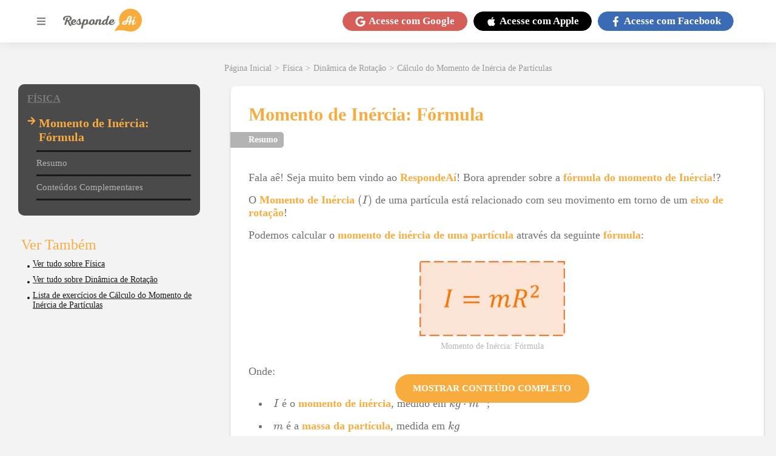

--- FILE ---
content_type: text/html; charset=utf-8
request_url: https://www.respondeai.com.br/conteudo/fisica/dinamica-de-rotacao/formulas/formula-do-momento-de-inercia
body_size: 35377
content:

<!DOCTYPE html>
<html lang="pt-BR">
  <head>

    <script defer src="/conteudo/js/index.21bb4530bc7a256a23ce.js"></script>
    <script defer src="/conteudo/js/script.301c0dd0ab7fbbb799db.js"></script>

    
    <script src="https://www.googleoptimize.com/optimize.js?id=OPT-W36S4LX"></script>
  

    <script>
      (function(w,d,s,l,i){w[l]=w[l]||[];w[l].push({'gtm.start':
      new Date().getTime(),event:'gtm.js'});var f=d.getElementsByTagName(s)[0],
      j=d.createElement(s),dl=l!='dataLayer'?'&l='+l:'';j.async=true;j.src=
      'https://www.googletagmanager.com/gtm.js?id='+i+dl;f.parentNode.insertBefore(j,f);
      })(window,document,'script','dataLayer','GTM-TH3LNCC');
    </script>

    <meta name="viewport" content="width=device-width, initial-scale=1.0" />

    <meta charset="UTF-8" />

    <link rel="canonical" href="https://www.respondeai.com.br/conteudo/fisica/dinamica-de-rotacao/formulas/formula-do-momento-de-inercia" />

    <title>Momento de Inércia: Fórmula, exemplos e mais! | RespondeAí!</title>
    <meta name="description" content="A Fórmula do Momento de Inércia ( I ) é dada pelo produto entre sua massa e raio do eixo de rotação. Clique aqui para entender mais com exemplos!" />

    <link rel="preconnect" href="https://fonts.gstatic.com" crossorigin>

    <link rel="preload" href="/conteudo/css/fonts.css" as="style">

    <link rel="stylesheet" href="/conteudo/css/fonts.css">

    <script src="https://cdn.amplitude.com/script/63889371207816ddcb6e89ded2cf3390.js"></script>
    <script>
      window.amplitude.init("63889371207816ddcb6e89ded2cf3390", {
        autocapture: {
          pageViews: false,
          formInteractions: false
        }
      });
    </script>

    <style data-styled="true" data-styled-version="5.3.5">*{margin:0;padding:0;box-sizing:border-box;font-family:'Lato','Lato-fallback';font-size:1.6rem;font-weight:400;}/*!sc*/
*::-webkit-scrollbar{height:8px;width:8px;}/*!sc*/
*::-webkit-scrollbar-thumb{background:#999;border-radius:10px;}/*!sc*/
*::-webkit-scrollbar-thumb:hover,*::-webkit-scrollbar-thumb:active{background:#888;}/*!sc*/
*::-webkit-scrollbar-track{background:transparent;}/*!sc*/
*::-webkit-scrollbar-track:hover,*::-webkit-scrollbar-track:active{background:#ddd;}/*!sc*/
*::-webkit-scrollbar-corner{background:transparent;}/*!sc*/
strong{font-weight:bold;}/*!sc*/
button{cursor:pointer;}/*!sc*/
a{color:inherit;-webkit-text-decoration:none;text-decoration:none;}/*!sc*/
#root{min-height:100vh;}/*!sc*/
mjx-container[jax='SVG']{direction:ltr;}/*!sc*/
mjx-container[jax='SVG'] > svg{overflow:visible;min-height:1px;min-width:1px;}/*!sc*/
mjx-container[jax='SVG'] > svg a{fill:blue;stroke:blue;}/*!sc*/
mjx-container[jax='SVG'][display='true']{display:block;text-align:center;margin:1em 0;}/*!sc*/
mjx-container[jax='SVG'][display='true'][width='full']{display:-webkit-box;display:-webkit-flex;display:-ms-flexbox;display:flex;}/*!sc*/
mjx-container[jax='SVG'][justify='left']{text-align:left;}/*!sc*/
mjx-container[jax='SVG'][justify='right']{text-align:right;}/*!sc*/
g[data-mml-node='merror'] > g{fill:red;stroke:red;}/*!sc*/
g[data-mml-node='merror'] > rect[data-background]{fill:yellow;stroke:none;}/*!sc*/
g[data-mml-node='mtable'] > line[data-line],svg[data-table] > g > line[data-line]{stroke-width:70px;fill:none;}/*!sc*/
g[data-mml-node='mtable'] > rect[data-frame],svg[data-table] > g > rect[data-frame]{stroke-width:70px;fill:none;}/*!sc*/
g[data-mml-node='mtable'] > .mjx-dashed,svg[data-table] > g > .mjx-dashed{stroke-dasharray:140;}/*!sc*/
g[data-mml-node='mtable'] > .mjx-dotted,svg[data-table] > g > .mjx-dotted{stroke-linecap:round;stroke-dasharray:0,140;}/*!sc*/
g[data-mml-node='mtable'] > g > svg{overflow:visible;}/*!sc*/
[jax='SVG'] mjx-tool{display:inline-block;position:relative;width:0;height:0;}/*!sc*/
[jax='SVG'] mjx-tool > mjx-tip{position:absolute;top:0;left:0;}/*!sc*/
mjx-tool > mjx-tip{display:inline-block;padding:0.2em;border:1px solid #888;font-size:70%;background-color:#f8f8f8;color:black;box-shadow:2px 2px 5px #aaaaaa;}/*!sc*/
g[data-mml-node='maction'][data-toggle]{cursor:pointer;}/*!sc*/
mjx-status{display:block;position:fixed;left:1em;bottom:1em;min-width:25%;padding:0.2em 0.4em;border:1px solid #888;font-size:90%;background-color:#f8f8f8;color:black;}/*!sc*/
foreignObject[data-mjx-xml]{font-family:initial;line-height:normal;overflow:visible;}/*!sc*/
mjx-container[jax='SVG'] path[data-c],mjx-container[jax='SVG'] use[data-c]{stroke-width:3;}/*!sc*/
html{font-size:62.5%;--merriweather-font:'Merriweather','Merriweather-fallback';--google-red:#d55e58;--facebook-blue:#3C6BB6;--apple-black:#000;--background-color:#f3f3f3;--dark-background-color:#4a4a4a;--primary-color:#f9ac3e;--text-color-lighter:#b3b3b3;--text-color-light:#7c7c7c;--text-color:#6f6f6f;--text-color-dark:#191919;--primary-gradient:linear-gradient(270deg,#F7AC3B 13.84%,#E15016 92.6%);--content-card-padding:30px;--breadcrumb-font-size:1.4rem;--breadcrumb-margin-bottom:20px;--content-container-horizontal-padding:20px;--header-height:70px;--header-z-index:5;--menu-z-index:3;--dialog-z-index:100;--text-color-lighter:#b3b3b3;--text-color-light:#7c7c7c;--text-color:#6f6f6f;--text-color-dark:#191919;--primary-color:#f9ac3e;--primary-gradient:linear-gradient(270deg,#f7ac3b 13.84%,#e15016 92.6%);--theme-color:#14d47c;}/*!sc*/
@media(max-width:960px){html{--content-card-padding:10px;--content-container-horizontal-padding:10px;}}/*!sc*/
body{background:var(--background-color);color:var(--text-color);min-height:100vh;padding-top:calc(var(--header-height) + 5px);}/*!sc*/
ol,ul{list-style-position:inside;}/*!sc*/
.upper,.uppercase{text-transform:uppercase;}/*!sc*/
data-styled.g1[id="sc-global-fVoZMs1"]{content:"sc-global-fVoZMs1,"}/*!sc*/
.fiZTqu{display:-webkit-box;display:-webkit-flex;display:-ms-flexbox;display:flex;-webkit-align-items:center;-webkit-box-align:center;-ms-flex-align:center;align-items:center;-webkit-flex-wrap:wrap;-ms-flex-wrap:wrap;flex-wrap:wrap;color:#999999;grid-area:breadcrumb;height:-webkit-fit-content;height:-moz-fit-content;height:fit-content;min-height:1.68rem;margin:0 auto var(--breadcrumb-margin-bottom);max-width:90rem;width:100%;}/*!sc*/
.fiZTqu a,.fiZTqu span,.fiZTqu p{font-weight:normal;font-size:var(--breadcrumb-font-size);margin-right:0.5rem;}/*!sc*/
.fiZTqu a:hover{-webkit-filter:brightness(0.7);filter:brightness(0.7);}/*!sc*/
@media(max-width:960px){.fiZTqu{padding-left:var(--content-container-horizontal-padding);}.fiZTqu a,.fiZTqu span,.fiZTqu p{font-size:var(--breadcrumb-font-size);}}/*!sc*/
data-styled.g2[id="styles__Container-sc-kc3b6k-0"]{content:"fiZTqu,"}/*!sc*/
.cWjgEZ{color:#fff;cursor:pointer;text-align:center;display:-webkit-box;display:-webkit-flex;display:-ms-flexbox;display:flex;-webkit-flex-direction:row;-ms-flex-direction:row;flex-direction:row;-webkit-box-pack:center;-webkit-justify-content:center;-ms-flex-pack:center;justify-content:center;-webkit-align-items:center;-webkit-box-align:center;-ms-flex-align:center;align-items:center;padding:0.5rem 2rem;border-radius:60px;background-color:var(--google-red);border:0.1rem solid var(--google-red);}/*!sc*/
.cWjgEZ > svg,.cWjgEZ > span{font-size:1.7rem;font-weight:bold;}/*!sc*/
.cWjgEZ > svg{height:1.7rem;margin-right:0.5rem;}/*!sc*/
@media(max-width:960px){.cWjgEZ{border-radius:50%;width:3.5rem;height:3.5rem;padding:0;}.cWjgEZ > span{display:none;}.cWjgEZ > svg{margin-right:0;}}/*!sc*/
.LVNZF{color:#fff;cursor:pointer;text-align:center;display:-webkit-box;display:-webkit-flex;display:-ms-flexbox;display:flex;-webkit-flex-direction:row;-ms-flex-direction:row;flex-direction:row;-webkit-box-pack:center;-webkit-justify-content:center;-ms-flex-pack:center;justify-content:center;-webkit-align-items:center;-webkit-box-align:center;-ms-flex-align:center;align-items:center;padding:0.5rem 2rem;border-radius:60px;background-color:var(--apple-black);border:0.1rem solid var(--apple-black);}/*!sc*/
.LVNZF > svg,.LVNZF > span{font-size:1.7rem;font-weight:bold;}/*!sc*/
.LVNZF > svg{height:1.7rem;margin-right:0.5rem;}/*!sc*/
@media(max-width:960px){.LVNZF{border-radius:50%;width:3.5rem;height:3.5rem;padding:0;}.LVNZF > span{display:none;}.LVNZF > svg{margin-right:0;}}/*!sc*/
.kYJjoJ{color:#fff;cursor:pointer;text-align:center;display:-webkit-box;display:-webkit-flex;display:-ms-flexbox;display:flex;-webkit-flex-direction:row;-ms-flex-direction:row;flex-direction:row;-webkit-box-pack:center;-webkit-justify-content:center;-ms-flex-pack:center;justify-content:center;-webkit-align-items:center;-webkit-box-align:center;-ms-flex-align:center;align-items:center;padding:0.5rem 2rem;border-radius:60px;background-color:var(--facebook-blue);border:0.1rem solid var(--facebook-blue);}/*!sc*/
.kYJjoJ > svg,.kYJjoJ > span{font-size:1.7rem;font-weight:bold;}/*!sc*/
.kYJjoJ > svg{height:1.7rem;margin-right:0.5rem;}/*!sc*/
@media(max-width:960px){.kYJjoJ{border-radius:50%;width:3.5rem;height:3.5rem;padding:0;}.kYJjoJ > span{display:none;}.kYJjoJ > svg{margin-right:0;}}/*!sc*/
data-styled.g7[id="styles__Container-sc-153eehh-0"]{content:"cWjgEZ,LVNZF,kYJjoJ,"}/*!sc*/
.bSGbSD{background-color:white;display:-webkit-box;display:-webkit-flex;display:-ms-flexbox;display:flex;-webkit-flex-direction:column;-ms-flex-direction:column;flex-direction:column;-webkit-box-pack:center;-webkit-justify-content:center;-ms-flex-pack:center;justify-content:center;-webkit-align-items:center;-webkit-box-align:center;-ms-flex-align:center;align-items:center;width:100%;}/*!sc*/
data-styled.g12[id="styles__Container-sc-n5thml-0"]{content:"bSGbSD,"}/*!sc*/
.bxOCCv{width:100%;background:linear-gradient(180deg,#14b9a6 0%,#00b8d6 100%);display:-webkit-box;display:-webkit-flex;display:-ms-flexbox;display:flex;-webkit-flex-direction:row;-ms-flex-direction:row;flex-direction:row;-webkit-box-pack:space-evenly;-webkit-justify-content:space-evenly;-ms-flex-pack:space-evenly;justify-content:space-evenly;-webkit-align-items:center;-webkit-box-align:center;-ms-flex-align:center;align-items:center;padding:40px;}/*!sc*/
.bxOCCv > h2{font-weight:bold;font-size:2.4rem;text-align:center;text-transform:uppercase;color:white;}/*!sc*/
.bxOCCv > button{background:var(--primary-gradient);border-radius:25px;border:none;font-style:normal;font-weight:900;font-size:1.9rem;display:-webkit-box;display:-webkit-flex;display:-ms-flexbox;display:flex;-webkit-align-items:center;-webkit-box-align:center;-ms-flex-align:center;align-items:center;text-align:center;color:#ffffff;padding:15px 60px;}/*!sc*/
@media(max-width:960px){.bxOCCv{-webkit-flex-direction:column;-ms-flex-direction:column;flex-direction:column;padding:24px 40px;}.bxOCCv > h2{font-size:1.8rem;margin-bottom:20px;}}/*!sc*/
data-styled.g13[id="styles__BannerContainer-sc-n5thml-1"]{content:"bxOCCv,"}/*!sc*/
.cySXZf{padding:70px;width:100%;display:-webkit-box;display:-webkit-flex;display:-ms-flexbox;display:flex;-webkit-flex-direction:row;-ms-flex-direction:row;flex-direction:row;-webkit-box-pack:space-evenly;-webkit-justify-content:space-evenly;-ms-flex-pack:space-evenly;justify-content:space-evenly;-webkit-align-items:flex-start;-webkit-box-align:flex-start;-ms-flex-align:flex-start;align-items:flex-start;}/*!sc*/
@media(max-width:960px){.cySXZf{-webkit-align-items:flex-start;-webkit-box-align:flex-start;-ms-flex-align:flex-start;align-items:flex-start;padding:40px 0;width:-webkit-fit-content;width:-moz-fit-content;width:fit-content;}}/*!sc*/
data-styled.g14[id="styles__LinksContainer-sc-n5thml-2"]{content:"cySXZf,"}/*!sc*/
.iCsyDm{color:#f9ac3e;display:-webkit-box;display:-webkit-flex;display:-ms-flexbox;display:flex;-webkit-flex-direction:column;-ms-flex-direction:column;flex-direction:column;-webkit-box-pack:center;-webkit-justify-content:center;-ms-flex-pack:center;justify-content:center;-webkit-align-items:stretch;-webkit-box-align:stretch;-ms-flex-align:stretch;align-items:stretch;margin-right:25px;}/*!sc*/
.iCsyDm:last-child{margin-right:0;}/*!sc*/
@media(max-width:960px){.iCsyDm{margin-right:0;margin-bottom:100px;}.iCsyDm:last-child{margin-bottom:0;}}/*!sc*/
.iCsyDm > h3{font-weight:bold;font-size:2rem;margin-bottom:35px;}/*!sc*/
.iCsyDm > a,.iCsyDm p{font-style:normal;font-weight:600;font-size:1.5rem;margin-bottom:20px;}/*!sc*/
.iCsyDm > a:last-child,.iCsyDm p:last-child{margin-bottom:0;}/*!sc*/
.iCsyDm > div{display:-webkit-box;display:-webkit-flex;display:-ms-flexbox;display:flex;-webkit-flex-direction:row;-ms-flex-direction:row;flex-direction:row;-webkit-box-pack:center;-webkit-justify-content:center;-ms-flex-pack:center;justify-content:center;-webkit-align-items:center;-webkit-box-align:center;-ms-flex-align:center;align-items:center;}/*!sc*/
.iCsyDm > div > a{display:-webkit-box;display:-webkit-flex;display:-ms-flexbox;display:flex;-webkit-box-pack:center;-webkit-justify-content:center;-ms-flex-pack:center;justify-content:center;-webkit-align-items:center;-webkit-box-align:center;-ms-flex-align:center;align-items:center;font-size:3.5rem;height:3.5rem;width:3.5rem;margin-right:1.5rem;}/*!sc*/
.iCsyDm > div > a:last-child{margin-right:0;}/*!sc*/
.iCsyDm > div > a > svg{height:100%;width:100%;}/*!sc*/
.eGFcWD{color:#42d0d0;display:-webkit-box;display:-webkit-flex;display:-ms-flexbox;display:flex;-webkit-flex-direction:column;-ms-flex-direction:column;flex-direction:column;-webkit-box-pack:center;-webkit-justify-content:center;-ms-flex-pack:center;justify-content:center;-webkit-align-items:stretch;-webkit-box-align:stretch;-ms-flex-align:stretch;align-items:stretch;margin-right:25px;}/*!sc*/
.eGFcWD:last-child{margin-right:0;}/*!sc*/
@media(max-width:960px){.eGFcWD{margin-right:0;margin-bottom:100px;}.eGFcWD:last-child{margin-bottom:0;}}/*!sc*/
.eGFcWD > h3{font-weight:bold;font-size:2rem;margin-bottom:35px;}/*!sc*/
.eGFcWD > a,.eGFcWD p{font-style:normal;font-weight:600;font-size:1.5rem;margin-bottom:20px;}/*!sc*/
.eGFcWD > a:last-child,.eGFcWD p:last-child{margin-bottom:0;}/*!sc*/
.eGFcWD > div{display:-webkit-box;display:-webkit-flex;display:-ms-flexbox;display:flex;-webkit-flex-direction:row;-ms-flex-direction:row;flex-direction:row;-webkit-box-pack:center;-webkit-justify-content:center;-ms-flex-pack:center;justify-content:center;-webkit-align-items:center;-webkit-box-align:center;-ms-flex-align:center;align-items:center;}/*!sc*/
.eGFcWD > div > a{display:-webkit-box;display:-webkit-flex;display:-ms-flexbox;display:flex;-webkit-box-pack:center;-webkit-justify-content:center;-ms-flex-pack:center;justify-content:center;-webkit-align-items:center;-webkit-box-align:center;-ms-flex-align:center;align-items:center;font-size:3.5rem;height:3.5rem;width:3.5rem;margin-right:1.5rem;}/*!sc*/
.eGFcWD > div > a:last-child{margin-right:0;}/*!sc*/
.eGFcWD > div > a > svg{height:100%;width:100%;}/*!sc*/
data-styled.g15[id="styles__Links-sc-n5thml-3"]{content:"iCsyDm,eGFcWD,"}/*!sc*/
.kFEagG{width:100%;background-color:var(--background-color);display:-webkit-box;display:-webkit-flex;display:-ms-flexbox;display:flex;-webkit-box-pack:center;-webkit-justify-content:center;-ms-flex-pack:center;justify-content:center;-webkit-align-items:center;-webkit-box-align:center;-ms-flex-align:center;align-items:center;}/*!sc*/
.kFEagG > div{display:grid;grid-template-columns:repeat(4,1fr) max-content;-webkit-box-pack:center;-webkit-justify-content:center;-ms-flex-pack:center;justify-content:center;-webkit-align-items:center;-webkit-box-align:center;-ms-flex-align:center;align-items:center;grid-gap:50px;padding:35px;max-width:1400px;width:100%;}/*!sc*/
.kFEagG > div > a{color:var(--text-color-lighter);font-style:normal;font-weight:normal;font-size:1.5rem;}/*!sc*/
@media(max-width:960px){.kFEagG > div{grid-template-columns:unset;grid-template-areas:'. . . .' 'address address address address';grid-gap:20px;}.kFEagG > div > a:last-child{border-top:1px solid currentColor;grid-area:address;padding-top:20px;text-align:center;}}/*!sc*/
@media (max-width:360px){.kFEagG{padding:35px 20px;}}/*!sc*/
data-styled.g16[id="styles__LowerInfoContainer-sc-n5thml-4"]{content:"kFEagG,"}/*!sc*/
.iepqhi{width:320px;max-width:100%;display:-webkit-box;display:-webkit-flex;display:-ms-flexbox;display:flex;-webkit-box-pack:justify !important;-webkit-justify-content:space-between !important;-ms-flex-pack:justify !important;justify-content:space-between !important;}/*!sc*/
@media(max-width:960px){.iepqhi{width:100%;-webkit-flex-direction:column !important;-ms-flex-direction:column !important;flex-direction:column !important;}}/*!sc*/
data-styled.g17[id="styles__AppLinkContainter-sc-n5thml-5"]{content:"iepqhi,"}/*!sc*/
.kBXfQF{display:-webkit-box;display:-webkit-flex;display:-ms-flexbox;display:flex;-webkit-box-pack:justify;-webkit-justify-content:space-between;-ms-flex-pack:justify;justify-content:space-between;-webkit-align-items:center;-webkit-box-align:center;-ms-flex-align:center;align-items:center;background-color:black;padding:10px;color:white;border-radius:5px;width:48%;cursor:pointer;}/*!sc*/
.kBXfQF > img{width:25px;margin-right:10px;}/*!sc*/
.kBXfQF > div > small{font-size:1rem;}/*!sc*/
.kBXfQF > div strong{font-size:1.5rem;}/*!sc*/
@media(max-width:960px){.kBXfQF{width:100%;margin-bottom:5px;}}/*!sc*/
data-styled.g18[id="styles__AppLink-sc-n5thml-6"]{content:"kBXfQF,"}/*!sc*/
.hiyaPf{--sidemenu-transition-duration:0.25s;width:100vw;height:100vh;position:fixed;left:0;top:var(--header-height);z-index:var(--menu-z-index);-webkit-transition:background-color var(--sidemenu-transition-duration) ease-in;transition:background-color var(--sidemenu-transition-duration) ease-in;display:none;}/*!sc*/
data-styled.g23[id="styles__Wrapper-sc-1yzbsgy-0"]{content:"hiyaPf,"}/*!sc*/
.zfutz{position:absolute;top:0;left:0;height:100vh;width:90vw;max-width:580px;padding-bottom:20px;overflow-y:auto;background-color:white;-webkit-transform:translateX(-100vw);-ms-transform:translateX(-100vw);transform:translateX(-100vw);-webkit-transition:-webkit-transform var(--sidemenu-transition-duration) ease-in-out;-webkit-transition:transform var(--sidemenu-transition-duration) ease-in-out;transition:transform var(--sidemenu-transition-duration) ease-in-out;}/*!sc*/
data-styled.g24[id="styles__Container-sc-1yzbsgy-1"]{content:"zfutz,"}/*!sc*/
.fudWqB{display:-webkit-box;display:-webkit-flex;display:-ms-flexbox;display:flex;-webkit-flex-direction:row;-ms-flex-direction:row;flex-direction:row;-webkit-box-pack:end;-webkit-justify-content:flex-end;-ms-flex-pack:end;justify-content:flex-end;-webkit-align-items:center;-webkit-box-align:center;-ms-flex-align:center;align-items:center;padding:10px;background-color:white;}/*!sc*/
.fudWqB > button{display:-webkit-box;display:-webkit-flex;display:-ms-flexbox;display:flex;-webkit-box-pack:center;-webkit-justify-content:center;-ms-flex-pack:center;justify-content:center;-webkit-align-items:center;-webkit-box-align:center;-ms-flex-align:center;align-items:center;font-size:1.7rem;width:1.7rem;height:1.7rem;border:none;background:transparent;color:#999;}/*!sc*/
data-styled.g25[id="styles__CloseButtonContainer-sc-1yzbsgy-2"]{content:"fudWqB,"}/*!sc*/
.cmLcoc{display:-webkit-box;display:-webkit-flex;display:-ms-flexbox;display:flex;-webkit-flex-direction:column;-ms-flex-direction:column;flex-direction:column;-webkit-box-pack:center;-webkit-justify-content:center;-ms-flex-pack:center;justify-content:center;-webkit-align-items:stretch;-webkit-box-align:stretch;-ms-flex-align:stretch;align-items:stretch;padding:10px;}/*!sc*/
data-styled.g26[id="styles__ContentContainer-sc-1yzbsgy-3"]{content:"cmLcoc,"}/*!sc*/
.fjdhvL{font-family:'Lato','Lato-fallback';font-size:1.8rem;text-align:left;display:-webkit-box;display:-webkit-flex;display:-ms-flexbox;display:flex;-webkit-align-items:center;-webkit-box-align:center;-ms-flex-align:center;align-items:center;text-transform:uppercase;color:#6e6e6e;border:none;background:transparent;margin-bottom:20px;}/*!sc*/
.fjdhvL > svg{margin-right:7px;font-size:1.4rem;width:1.4rem;height:1.4rem;}/*!sc*/
data-styled.g27[id="styles__MenuItemButton-sc-1yzbsgy-4"]{content:"fjdhvL,"}/*!sc*/
.eaPRpG{-webkit-flex-direction:column;-ms-flex-direction:column;flex-direction:column;-webkit-box-pack:center;-webkit-justify-content:center;-ms-flex-pack:center;justify-content:center;-webkit-align-items:stretch;-webkit-box-align:stretch;-ms-flex-align:stretch;align-items:stretch;padding-left:2.1rem;margin-bottom:15px;display:none;border-bottom:5px solid #14d47c;}/*!sc*/
.elQqjR{-webkit-flex-direction:column;-ms-flex-direction:column;flex-direction:column;-webkit-box-pack:center;-webkit-justify-content:center;-ms-flex-pack:center;justify-content:center;-webkit-align-items:stretch;-webkit-box-align:stretch;-ms-flex-align:stretch;align-items:stretch;padding-left:2.1rem;margin-bottom:15px;display:none;border-bottom:5px solid #f7ac3b;}/*!sc*/
.kehjNG{-webkit-flex-direction:column;-ms-flex-direction:column;flex-direction:column;-webkit-box-pack:center;-webkit-justify-content:center;-ms-flex-pack:center;justify-content:center;-webkit-align-items:stretch;-webkit-box-align:stretch;-ms-flex-align:stretch;align-items:stretch;padding-left:2.1rem;margin-bottom:15px;display:none;border-bottom:5px solid #ff6f4e;}/*!sc*/
.dNtiXL{-webkit-flex-direction:column;-ms-flex-direction:column;flex-direction:column;-webkit-box-pack:center;-webkit-justify-content:center;-ms-flex-pack:center;justify-content:center;-webkit-align-items:stretch;-webkit-box-align:stretch;-ms-flex-align:stretch;align-items:stretch;padding-left:2.1rem;margin-bottom:15px;display:none;border-bottom:5px solid #54c0a7;}/*!sc*/
.UoJig{-webkit-flex-direction:column;-ms-flex-direction:column;flex-direction:column;-webkit-box-pack:center;-webkit-justify-content:center;-ms-flex-pack:center;justify-content:center;-webkit-align-items:stretch;-webkit-box-align:stretch;-ms-flex-align:stretch;align-items:stretch;padding-left:2.1rem;margin-bottom:15px;display:none;border-bottom:5px solid #f9ac3e;}/*!sc*/
data-styled.g28[id="styles__MenuItemOptions-sc-1yzbsgy-5"]{content:"eaPRpG,elQqjR,kehjNG,dNtiXL,UoJig,"}/*!sc*/
.gyXMfu{font-family:'Lato','Lato-fallback';font-weight:600;font-size:1.6rem;margin-bottom:10px;color:#a1a1a1;}/*!sc*/
data-styled.g29[id="styles__Link-sc-1yzbsgy-6"]{content:"gyXMfu,"}/*!sc*/
.dFzSs{display:-webkit-box;display:-webkit-flex;display:-ms-flexbox;display:flex;-webkit-box-pack:center;-webkit-justify-content:center;-ms-flex-pack:center;justify-content:center;-webkit-align-items:center;-webkit-box-align:center;-ms-flex-align:center;align-items:center;background-color:white;box-shadow:0 0 20px rgb(50 50 50 / 10%);height:var(--header-height);left:0;padding:1rem;position:fixed;top:0;width:100%;z-index:var(--header-z-index);}/*!sc*/
data-styled.g30[id="styles__Container-sc-1wu8ypk-0"]{content:"dFzSs,"}/*!sc*/
.emhcsZ{display:-webkit-box;display:-webkit-flex;display:-ms-flexbox;display:flex;-webkit-align-items:center;-webkit-box-align:center;-ms-flex-align:center;align-items:center;-webkit-flex-direction:row;-ms-flex-direction:row;flex-direction:row;-webkit-box-pack:justify;-webkit-justify-content:space-between;-ms-flex-pack:justify;justify-content:space-between;width:100%;max-width:1160px;}/*!sc*/
data-styled.g31[id="styles__Wrapper-sc-1wu8ypk-1"]{content:"emhcsZ,"}/*!sc*/
.jXkNzO{display:-webkit-box;display:-webkit-flex;display:-ms-flexbox;display:flex;-webkit-flex-direction:row;-ms-flex-direction:row;flex-direction:row;-webkit-box-pack:center;-webkit-justify-content:center;-ms-flex-pack:center;justify-content:center;-webkit-align-items:center;-webkit-box-align:center;-ms-flex-align:center;align-items:center;}/*!sc*/
.jXkNzO > button{display:-webkit-box;display:-webkit-flex;display:-ms-flexbox;display:flex;margin-right:20px;font-size:2.4rem;color:grey;background-color:transparent;border:none;width:2.4rem;}/*!sc*/
.jXkNzO > a > img{width:13rem;height:auto;}/*!sc*/
data-styled.g32[id="styles__LogoContainer-sc-1wu8ypk-2"]{content:"jXkNzO,"}/*!sc*/
.nsour{display:-webkit-box;display:-webkit-flex;display:-ms-flexbox;display:flex;-webkit-flex-direction:row;-ms-flex-direction:row;flex-direction:row;-webkit-box-pack:center;-webkit-justify-content:center;-ms-flex-pack:center;justify-content:center;-webkit-align-items:center;-webkit-box-align:center;-ms-flex-align:center;align-items:center;min-height:4.42rem;}/*!sc*/
.nsour a{margin-right:1rem;}/*!sc*/
data-styled.g33[id="styles__LoginButtonsContainer-sc-1wu8ypk-3"]{content:"nsour,"}/*!sc*/
.kCcAfX{-webkit-align-items:center;-webkit-box-align:center;-ms-flex-align:center;align-items:center;background-color:var(--primary-color);border-radius:24px;color:white;display:-webkit-box;display:-webkit-flex;display:-ms-flexbox;display:flex;-webkit-box-pack:center;-webkit-justify-content:center;-ms-flex-pack:center;justify-content:center;font-size:1.5rem;height:-webkit-fit-content;height:-moz-fit-content;height:fit-content;padding:10px 20px;text-align:center;cursor:pointer;-webkit-align-self:center;-ms-flex-item-align:center;align-self:center;min-width:200px;margin-bottom:10px;}/*!sc*/
.kCcAfX:hover{-webkit-filter:brightness(0.9);filter:brightness(0.9);}/*!sc*/
.kCcAfX svg{margin-left:5px;font-size:1.5rem;width:1.5rem;height:1.5rem;}/*!sc*/
data-styled.g34[id="styles__Anchor-sc-1gelwlk-0"]{content:"kCcAfX,"}/*!sc*/
.qimjn{display:grid;-webkit-box-pack:center;-webkit-justify-content:center;-ms-flex-pack:center;justify-content:center;margin-bottom:50px;margin-top:30px;grid-template-areas:'aside search' 'aside breadcrumb' 'aside content';grid-template-columns:360px minmax(800px,auto);}/*!sc*/
@media(max-width:1200px){.qimjn{grid-template-columns:100%;grid-template-areas:'search' 'breadcrumb' 'content';}}/*!sc*/
data-styled.g35[id="styles__MainContainer-sc-qp0xxd-0"]{content:"qimjn,"}/*!sc*/
.RMfPN{width:100%;}/*!sc*/
data-styled.g36[id="Template__AdSenseContainer-sc-1r2nuoz-0"]{content:"RMfPN,"}/*!sc*/
.cNBGmm{-webkit-align-items:flex-start;-webkit-box-align:flex-start;-ms-flex-align:flex-start;align-items:flex-start;background-color:#fff;box-shadow:0 0.2rem 0.3rem rgba(0,0,0,0.25);border-radius:1rem;display:-webkit-box;display:-webkit-flex;display:-ms-flexbox;display:flex;-webkit-flex-direction:column;-ms-flex-direction:column;flex-direction:column;-webkit-box-pack:center;-webkit-justify-content:center;-ms-flex-pack:center;justify-content:center;margin-bottom:4rem;max-width:90rem;padding:var(--content-card-padding);position:relative;width:100%;}/*!sc*/
.cNBGmm:last-child{margin-bottom:0;}/*!sc*/
data-styled.g37[id="styles__Container-sc-1ilu0no-0"]{content:"cNBGmm,"}/*!sc*/
.ETECY{display:block;margin-bottom:30px;-webkit-transform:translateX(calc(-1 * var(--content-card-padding)));-ms-transform:translateX(calc(-1 * var(--content-card-padding)));transform:translateX(calc(-1 * var(--content-card-padding)));width:-webkit-fit-content;width:-moz-fit-content;width:fit-content;min-height:2.84rem;}/*!sc*/
.ETECY > h2{display:-webkit-box;display:-webkit-flex;display:-ms-flexbox;display:flex;-webkit-align-items:center;-webkit-box-align:center;-ms-flex-align:center;align-items:center;font-weight:bold;font-size:1.4rem;color:#fff;background:var(--text-color-lighter);border-radius:0 0.5rem 0.5rem 0;padding:0.5rem 1rem 0.5rem 3rem;}/*!sc*/
.ETECY > a{display:-webkit-box;display:-webkit-flex;display:-ms-flexbox;display:flex;-webkit-flex-direction:row;-ms-flex-direction:row;flex-direction:row;-webkit-box-pack:center;-webkit-justify-content:center;-ms-flex-pack:center;justify-content:center;-webkit-align-items:center;-webkit-box-align:center;-ms-flex-align:center;align-items:center;font-weight:900;font-size:1.5rem;color:#ffffff;background:#f9ac3e;border-radius:2.4rem;padding:1rem 1.5rem;}/*!sc*/
.ETECY > a > svg{font-size:1.5rem;margin-left:0.5rem;height:1.5rem;}/*!sc*/
@media(max-width:960px){.ETECY{margin-bottom:20px;}.ETECY > h2{padding:0.5rem 1rem 0.5rem 1rem;}}/*!sc*/
data-styled.g39[id="styles__Container-sc-19d6b50-0"]{content:"ETECY,"}/*!sc*/
.hGwyty{-webkit-align-items:center;-webkit-box-align:center;-ms-flex-align:center;align-items:center;display:-webkit-box;display:-webkit-flex;display:-ms-flexbox;display:flex;-webkit-flex-direction:column;-ms-flex-direction:column;flex-direction:column;grid-area:content;-webkit-box-pack:center;-webkit-justify-content:center;-ms-flex-pack:center;justify-content:center;max-width:100vw;padding:0 var(--content-container-horizontal-padding);width:100%;}/*!sc*/
data-styled.g48[id="styles__ContentContainer-sc-jevvit-0"]{content:"hGwyty,"}/*!sc*/
.cakrJE{-webkit-transition:opacity 0.1s ease-in;transition:opacity 0.1s ease-in;opacity:1;border-radius:30px;text-align:center;color:#fff;width:100%;max-width:320px;padding:15px;cursor:pointer;text-transform:uppercase;font-weight:bold;border:none;font-size:1.5rem;background-color:var(--primary-color);}/*!sc*/
.cakrJE:hover{opacity:0.8;}/*!sc*/
data-styled.g61[id="styles__Container-sc-1iousas-0"]{content:"cakrJE,"}/*!sc*/
.hyopfH{position:relative;width:100%;}/*!sc*/
.hyopfH *{font-family:'Lato','Lato-fallback';font-size:inherit;}/*!sc*/
.hyopfH h2{color:var(--text-color-dark);font-size:2.5rem;margin-bottom:2rem;}/*!sc*/
.hyopfH h3{color:var(--text-color-dark);font-size:2rem;margin-bottom:1.5rem;}/*!sc*/
.hyopfH p,.hyopfH li{font-size:1.8rem;margin-bottom:1.6rem;margin-top:0.7rem;}/*!sc*/
.hyopfH strong,.hyopfH b{color:var(--primary-color);font-weight:bold;}/*!sc*/
.hyopfH ul{padding-inline-start:1.7rem;}/*!sc*/
.hyopfH .equation{font-size:2rem;}/*!sc*/
.hyopfH div,.hyopfH p,.hyopfH ol li{overflow-x:auto;overflow-y:hidden;}/*!sc*/
.hyopfH iframe{max-width:100%;margin:10px auto;display:block;}/*!sc*/
.hyopfH img{max-width:100%;object-fit:contain;}/*!sc*/
.hyopfH figure{margin:0 auto;display:block;width:-webkit-fit-content;width:-moz-fit-content;width:fit-content;}/*!sc*/
.hyopfH figcaption{font-size:1.4rem;margin:5px auto 0;opacity:0.5;width:-webkit-fit-content;width:-moz-fit-content;width:fit-content;}/*!sc*/
.hyopfH a{-webkit-text-decoration-line:underline;text-decoration-line:underline;-webkit-text-decoration-thickness:0.1rem;text-decoration-thickness:0.1rem;text-underline-offset:0.1rem;-webkit-text-decoration-color:var(--primary-color);text-decoration-color:var(--primary-color);}/*!sc*/
.hyopfH a:hover{opacity:0.7;}/*!sc*/
.hyopfH a.open_dialog{cursor:pointer;}/*!sc*/
data-styled.g62[id="styles__Container-sc-56xs0w-0"]{content:"hyopfH,"}/*!sc*/
.ijJMaK{width:99%;position:relative;-webkit-user-select:none !important;-moz-user-select:none !important;-ms-user-select:none !important;user-select:none !important;}/*!sc*/
.ijJMaK:before{height:65%;bottom:0;-webkit-backdrop-filter:blur(7px) !important;backdrop-filter:blur(7px) !important;width:calc(100% + 19px);left:-13px;content:'';position:absolute;z-index:1;cursor:pointer;}/*!sc*/
data-styled.g71[id="styles__BlurContentContainer-sc-1iq53xf-0"]{content:"ijJMaK,"}/*!sc*/
.eRQCtb{-webkit-align-items:center;-webkit-box-align:center;-ms-flex-align:center;align-items:center;display:-webkit-box;display:-webkit-flex;display:-ms-flexbox;display:flex;-webkit-box-pack:center;-webkit-justify-content:center;-ms-flex-pack:center;justify-content:center;width:100%;cursor:pointer;z-index:2;margin:21px auto;position:absolute;bottom:40px;padding:15px 0;position:-webkit-sticky;position:sticky;bottom:40px;margin:0 auto 40px auto;}/*!sc*/
data-styled.g72[id="styles__ExpandPaywallButtonContainer-sc-1iq53xf-1"]{content:"eRQCtb,"}/*!sc*/
.fLHauW{display:-webkit-box;display:-webkit-flex;display:-ms-flexbox;display:flex;-webkit-flex-direction:column;-ms-flex-direction:column;flex-direction:column;-webkit-box-pack:center;-webkit-justify-content:center;-ms-flex-pack:center;justify-content:center;-webkit-align-items:flex-start;-webkit-box-align:flex-start;-ms-flex-align:flex-start;align-items:flex-start;width:100%;max-width:800px;padding:0.5rem;}/*!sc*/
.fLHauW > p{font-weight:normal;font-size:2rem;margin-bottom:1rem;color:var(--primary-color);}/*!sc*/
.fLHauW > a{font-style:normal;font-weight:normal;font-size:1.4rem;-webkit-text-decoration-line:underline;text-decoration-line:underline;color:var(--text-color-dark);margin-bottom:1rem;display:-webkit-box;display:-webkit-flex;display:-ms-flexbox;display:flex;-webkit-flex-direction:row;-ms-flex-direction:row;flex-direction:row;-webkit-box-pack:start;-webkit-justify-content:flex-start;-ms-flex-pack:start;justify-content:flex-start;-webkit-align-items:flex-start;-webkit-box-align:flex-start;-ms-flex-align:flex-start;align-items:flex-start;}/*!sc*/
.fLHauW > a:before{content:'';--size:4px;width:var(--size);height:var(--size);min-width:var(--size);min-height:var(--size);border-radius:50%;margin-top:1rem;margin-right:0.5rem;margin-left:1rem;background:var(--text-color-dark);}/*!sc*/
.bRcbuS{display:-webkit-box;display:-webkit-flex;display:-ms-flexbox;display:flex;-webkit-flex-direction:column;-ms-flex-direction:column;flex-direction:column;-webkit-box-pack:center;-webkit-justify-content:center;-ms-flex-pack:center;justify-content:center;-webkit-align-items:flex-start;-webkit-box-align:flex-start;-ms-flex-align:flex-start;align-items:flex-start;width:100%;max-width:800px;padding:0.5rem;}/*!sc*/
.bRcbuS > p{font-weight:normal;font-size:2rem;margin-bottom:1rem;color:var(--primary-color);}/*!sc*/
.bRcbuS > a{font-style:normal;font-weight:normal;font-size:1.4rem;-webkit-text-decoration-line:underline;text-decoration-line:underline;color:var(--text-color-dark);margin-bottom:1rem;display:-webkit-box;display:-webkit-flex;display:-ms-flexbox;display:flex;-webkit-flex-direction:row;-ms-flex-direction:row;flex-direction:row;-webkit-box-pack:start;-webkit-justify-content:flex-start;-ms-flex-pack:start;justify-content:flex-start;-webkit-align-items:flex-start;-webkit-box-align:flex-start;-ms-flex-align:flex-start;align-items:flex-start;}/*!sc*/
.bRcbuS > a:before{content:'';--size:4px;width:var(--size);height:var(--size);min-width:var(--size);min-height:var(--size);border-radius:50%;margin-top:1rem;margin-right:0.5rem;margin-left:1rem;background:var(--text-color-dark);}/*!sc*/
.bRcbuS > p{font-size:3.2rem;margin-bottom:2rem;}/*!sc*/
.bRcbuS > a{font-size:2rem;margin-bottom:2rem;}/*!sc*/
data-styled.g94[id="styles__Container-sc-1bwbcie-0"]{content:"fLHauW,bRcbuS,"}/*!sc*/
.evreqI{display:-webkit-box;display:-webkit-flex;display:-ms-flexbox;display:flex;grid-area:aside;-webkit-flex-direction:column;-ms-flex-direction:column;flex-direction:column;-webkit-box-pack:start;-webkit-justify-content:flex-start;-ms-flex-pack:start;justify-content:flex-start;margin-top:calc(var(--breadcrumb-font-size) + var(--breadcrumb-margin-bottom));padding:0 30px;width:100%;}/*!sc*/
@media(max-width:1200px){.evreqI{display:none;}}/*!sc*/
data-styled.g95[id="styles__AsideContainer-sc-1yh5xiu-0"]{content:"evreqI,"}/*!sc*/
.jizjcX{background-color:var(--dark-background-color);padding:1.5rem;border-radius:1rem;margin-bottom:1rem;display:-webkit-box;display:-webkit-flex;display:-ms-flexbox;display:flex;-webkit-flex-direction:column;-ms-flex-direction:column;flex-direction:column;-webkit-box-pack:center;-webkit-justify-content:center;-ms-flex-pack:center;justify-content:center;-webkit-align-items:flex-start;-webkit-box-align:flex-start;-ms-flex-align:flex-start;align-items:flex-start;}/*!sc*/
data-styled.g96[id="styles__Container-sc-fj8aco-0"]{content:"jizjcX,"}/*!sc*/
.dVuKFs{--title-arrow-size:1.5rem;margin-bottom:30px;}/*!sc*/
.dVuKFs > a{color:var(--text-color-light);font-weight:900;font-size:1.6rem;-webkit-text-decoration-line:underline;text-decoration-line:underline;text-transform:uppercase;margin-bottom:20px;}/*!sc*/
.dVuKFs > h2{color:var(--primary-color);font-weight:900;font-size:2rem;margin-bottom:10px;display:-webkit-box;display:-webkit-flex;display:-ms-flexbox;display:flex;-webkit-flex-direction:row;-ms-flex-direction:row;flex-direction:row;-webkit-box-pack:center;-webkit-justify-content:center;-ms-flex-pack:center;justify-content:center;-webkit-align-items:flex-start;-webkit-box-align:flex-start;-ms-flex-align:flex-start;align-items:flex-start;}/*!sc*/
.dVuKFs > h2 > svg{width:var(--title-arrow-size);height:var(--title-arrow-size);margin-right:5px;font-size:var(--title-arrow-size);}/*!sc*/
.dVuKFs > h2 > span{font-size:2rem;font-weight:900;color:var(--primary-color);}/*!sc*/
.dVuKFs > div{-webkit-align-items:stretch;-webkit-box-align:stretch;-ms-flex-align:stretch;align-items:stretch;display:-webkit-box;display:-webkit-flex;display:-ms-flexbox;display:flex;-webkit-flex-direction:column;-ms-flex-direction:column;flex-direction:column;-webkit-box-pack:center;-webkit-justify-content:center;-ms-flex-pack:center;justify-content:center;width:100%;padding-left:var(--title-arrow-size);}/*!sc*/
.dVuKFs > div > a{font-size:1.5rem;color:var(--text-color-lighter);margin-bottom:10px;padding-bottom:10px;border-bottom:3px solid var(--text-color-dark);}/*!sc*/
.dVuKFs > div > a:first-child{padding-top:10px;border-top:3px solid var(--text-color-dark);}/*!sc*/
data-styled.g97[id="styles__Container-sc-1gidr9m-0"]{content:"dVuKFs,"}/*!sc*/
.cFOXiX{display:-webkit-box;display:-webkit-flex;display:-ms-flexbox;display:flex;-webkit-flex-direction:column;-ms-flex-direction:column;flex-direction:column;-webkit-box-pack:center;-webkit-justify-content:center;-ms-flex-pack:center;justify-content:center;-webkit-align-items:flex-start;-webkit-box-align:flex-start;-ms-flex-align:flex-start;align-items:flex-start;margin-bottom:20px;}/*!sc*/
.cFOXiX > h3{font-weight:900;font-size:2rem;color:var(--text-color-dark);margin-bottom:20px;}/*!sc*/
.cFOXiX > a{margin-left:20px;font-family:var(--merriweather-font);font-size:1.7rem;color:var(--text-color);margin-bottom:10px;}/*!sc*/
.cFOXiX > a > svg{width:1.7rem;height:1.7rem;font-size:1.7rem;}/*!sc*/
data-styled.g98[id="styles__ComplementaryContentContainer-sc-nk9s61-0"]{content:"cFOXiX,"}/*!sc*/
.bMAZCe > h1{color:var(--primary-color);font-size:3rem;font-weight:900;margin-bottom:10px;min-height:3.6rem;}/*!sc*/
data-styled.g99[id="styles__Container-sc-euu3km-0"]{content:"bMAZCe,"}/*!sc*/
.fRKjha{-webkit-align-items:stretch;-webkit-box-align:stretch;-ms-flex-align:stretch;align-items:stretch;display:-webkit-box;display:-webkit-flex;display:-ms-flexbox;display:flex;-webkit-flex-direction:column;-ms-flex-direction:column;flex-direction:column;-webkit-box-pack:center;-webkit-justify-content:center;-ms-flex-pack:center;justify-content:center;margin:0 auto;}/*!sc*/
.fRKjha > a{-webkit-align-items:center;-webkit-box-align:center;-ms-flex-align:center;align-items:center;display:-webkit-box;display:-webkit-flex;display:-ms-flexbox;display:flex;-webkit-flex-direction:row;-ms-flex-direction:row;flex-direction:row;-webkit-box-pack:center;-webkit-justify-content:center;-ms-flex-pack:center;justify-content:center;width:100%;}/*!sc*/
.fRKjha > a:not(:last-child){margin-bottom:10px;}/*!sc*/
data-styled.g100[id="styles__AnchorsContainer-sc-euu3km-1"]{content:"fRKjha,"}/*!sc*/
</style>
  </head>
  <body>
    <noscript>
        <iframe
            src="https://www.googletagmanager.com/ns.html?id=GTM-TH3LNCC" 
            height="0" 
            width="0" 
            style="display:none;visibility:hidden">
        </iframe>
        <img height="0" width="0" style="display:none;visibility:hidden" src="https://www.respondeai.com.br/conteudo/api/track-disabled-javascript?path=/conteudo/fisica/dinamica-de-rotacao/formulas/formula-do-momento-de-inercia&page_type=FormulaPage"
        />
    </noscript>

    <div id="root"><div class="styles__Wrapper-sc-1yzbsgy-0 hiyaPf"><nav class="styles__Container-sc-1yzbsgy-1 zfutz"><div class="styles__CloseButtonContainer-sc-1yzbsgy-2 fudWqB"><button type="button"><svg stroke="currentColor" fill="currentColor" stroke-width="0" viewBox="0 0 352 512" height="1em" width="1em" xmlns="http://www.w3.org/2000/svg"><path d="M242.72 256l100.07-100.07c12.28-12.28 12.28-32.19 0-44.48l-22.24-22.24c-12.28-12.28-32.19-12.28-44.48 0L176 189.28 75.93 89.21c-12.28-12.28-32.19-12.28-44.48 0L9.21 111.45c-12.28 12.28-12.28 32.19 0 44.48L109.28 256 9.21 356.07c-12.28 12.28-12.28 32.19 0 44.48l22.24 22.24c12.28 12.28 32.2 12.28 44.48 0L176 322.72l100.07 100.07c12.28 12.28 32.2 12.28 44.48 0l22.24-22.24c12.28-12.28 12.28-32.19 0-44.48L242.72 256z"></path></svg></button></div><div class="styles__ContentContainer-sc-1yzbsgy-3 cmLcoc"><button color="#14d47c" class="styles__MenuItemButton-sc-1yzbsgy-4 fjdhvL"><svg stroke="currentColor" fill="currentColor" stroke-width="0" viewBox="0 0 448 512" height="1em" width="1em" xmlns="http://www.w3.org/2000/svg"><path d="M207.029 381.476L12.686 187.132c-9.373-9.373-9.373-24.569 0-33.941l22.667-22.667c9.357-9.357 24.522-9.375 33.901-.04L224 284.505l154.745-154.021c9.379-9.335 24.544-9.317 33.901.04l22.667 22.667c9.373 9.373 9.373 24.569 0 33.941L240.971 381.476c-9.373 9.372-24.569 9.372-33.942 0z"></path></svg>Física</button><div color="#14d47c" class="styles__MenuItemOptions-sc-1yzbsgy-5 eaPRpG"><a href="/conteudo/fisica/cinematica-retilinea" class="styles__Link-sc-1yzbsgy-6 gyXMfu">Cinemática Retilínea</a><a href="/conteudo/fisica/leis-de-newton" class="styles__Link-sc-1yzbsgy-6 gyXMfu">Leis de Newton</a><a href="/conteudo/fisica/grandezas-fisicas" class="styles__Link-sc-1yzbsgy-6 gyXMfu">Grandezas Físicas</a><a href="/conteudo/fisica/cinematica-angular" class="styles__Link-sc-1yzbsgy-6 gyXMfu">Cinemática Angular</a><a href="/conteudo/fisica/energia" class="styles__Link-sc-1yzbsgy-6 gyXMfu">Energia</a><a href="/conteudo/fisica/sistemas-de-particulas" class="styles__Link-sc-1yzbsgy-6 gyXMfu">Sistemas de Partículas</a><a href="/conteudo/fisica/dinamica-de-rotacao" class="styles__Link-sc-1yzbsgy-6 gyXMfu">Dinâmica de Rotação</a><a href="/conteudo/fisica/fluidos" class="styles__Link-sc-1yzbsgy-6 gyXMfu">Fluidos</a><a href="/conteudo/fisica" class="styles__Link-sc-1yzbsgy-6 gyXMfu">Ver tudo de Física</a></div><button color="#f7ac3b" class="styles__MenuItemButton-sc-1yzbsgy-4 fjdhvL"><svg stroke="currentColor" fill="currentColor" stroke-width="0" viewBox="0 0 448 512" height="1em" width="1em" xmlns="http://www.w3.org/2000/svg"><path d="M207.029 381.476L12.686 187.132c-9.373-9.373-9.373-24.569 0-33.941l22.667-22.667c9.357-9.357 24.522-9.375 33.901-.04L224 284.505l154.745-154.021c9.379-9.335 24.544-9.317 33.901.04l22.667 22.667c9.373 9.373 9.373 24.569 0 33.941L240.971 381.476c-9.373 9.372-24.569 9.372-33.942 0z"></path></svg>Cálculo</button><div color="#f7ac3b" class="styles__MenuItemOptions-sc-1yzbsgy-5 elQqjR"><a href="/conteudo/calculo/derivadas" class="styles__Link-sc-1yzbsgy-6 gyXMfu">Derivadas</a><a href="/conteudo/calculo/limites" class="styles__Link-sc-1yzbsgy-6 gyXMfu">Limites</a><a href="/conteudo/calculo/edo-de-2-ordem" class="styles__Link-sc-1yzbsgy-6 gyXMfu">EDO de 2ª Ordem</a><a href="/conteudo/calculo/pre-calculo" class="styles__Link-sc-1yzbsgy-6 gyXMfu">Pré-Cálculo</a><a href="/conteudo/calculo/integrais-de-linha" class="styles__Link-sc-1yzbsgy-6 gyXMfu">Integrais de Linha</a><a href="/conteudo/calculo/integrais-de-superficie" class="styles__Link-sc-1yzbsgy-6 gyXMfu">Integrais de Superfície</a><a href="/conteudo/calculo/funcoes-vetoriais" class="styles__Link-sc-1yzbsgy-6 gyXMfu">Funções Vetoriais</a><a href="/conteudo/calculo/aplicacao-de-derivadas" class="styles__Link-sc-1yzbsgy-6 gyXMfu">Aplicação de Derivadas</a><a href="/conteudo/calculo" class="styles__Link-sc-1yzbsgy-6 gyXMfu">Ver tudo de Cálculo</a></div><button color="#ff6f4e" class="styles__MenuItemButton-sc-1yzbsgy-4 fjdhvL"><svg stroke="currentColor" fill="currentColor" stroke-width="0" viewBox="0 0 448 512" height="1em" width="1em" xmlns="http://www.w3.org/2000/svg"><path d="M207.029 381.476L12.686 187.132c-9.373-9.373-9.373-24.569 0-33.941l22.667-22.667c9.357-9.357 24.522-9.375 33.901-.04L224 284.505l154.745-154.021c9.379-9.335 24.544-9.317 33.901.04l22.667 22.667c9.373 9.373 9.373 24.569 0 33.941L240.971 381.476c-9.373 9.372-24.569 9.372-33.942 0z"></path></svg>Álgebra Linear e Geometria Analítica</button><div color="#ff6f4e" class="styles__MenuItemOptions-sc-1yzbsgy-5 kehjNG"><a href="/conteudo/algebra-linear-e-geometria-analitica/espacos-vetoriais-e-transformacoes-lineares" class="styles__Link-sc-1yzbsgy-6 gyXMfu">Espaços Vetoriais e Transformações Lineares</a><a href="/conteudo/algebra-linear-e-geometria-analitica/produto-interno" class="styles__Link-sc-1yzbsgy-6 gyXMfu">Produto Interno</a><a href="/conteudo/algebra-linear-e-geometria-analitica/matrizes-e-sistemas-lineares" class="styles__Link-sc-1yzbsgy-6 gyXMfu">Matrizes e Sistemas Lineares</a><a href="/conteudo/algebra-linear-e-geometria-analitica/autovalores-autovetores-e-diagonalizacao" class="styles__Link-sc-1yzbsgy-6 gyXMfu">Autovalores, Autovetores e Diagonalização</a><a href="/conteudo/algebra-linear-e-geometria-analitica/vetores" class="styles__Link-sc-1yzbsgy-6 gyXMfu">Vetores</a><a href="/conteudo/algebra-linear-e-geometria-analitica/conicas-e-quadricas" class="styles__Link-sc-1yzbsgy-6 gyXMfu">Cônicas e Quádricas</a><a href="/conteudo/algebra-linear-e-geometria-analitica/equacoes-diferenciais" class="styles__Link-sc-1yzbsgy-6 gyXMfu">Equações Diferenciais</a><a href="/conteudo/algebra-linear-e-geometria-analitica/retas-e-planos" class="styles__Link-sc-1yzbsgy-6 gyXMfu">Retas e Planos</a><a href="/conteudo/algebra-linear-e-geometria-analitica" class="styles__Link-sc-1yzbsgy-6 gyXMfu">Ver tudo de Álgebra Linear e Geometria Analítica</a></div><button color="#14d47c" class="styles__MenuItemButton-sc-1yzbsgy-4 fjdhvL"><svg stroke="currentColor" fill="currentColor" stroke-width="0" viewBox="0 0 448 512" height="1em" width="1em" xmlns="http://www.w3.org/2000/svg"><path d="M207.029 381.476L12.686 187.132c-9.373-9.373-9.373-24.569 0-33.941l22.667-22.667c9.357-9.357 24.522-9.375 33.901-.04L224 284.505l154.745-154.021c9.379-9.335 24.544-9.317 33.901.04l22.667 22.667c9.373 9.373 9.373 24.569 0 33.941L240.971 381.476c-9.373 9.372-24.569 9.372-33.942 0z"></path></svg>Programação</button><div color="#14d47c" class="styles__MenuItemOptions-sc-1yzbsgy-5 eaPRpG"><a href="/conteudo/programacao/python" class="styles__Link-sc-1yzbsgy-6 gyXMfu">Python</a><a href="/conteudo/programacao/c" class="styles__Link-sc-1yzbsgy-6 gyXMfu">C</a><a href="/conteudo/programacao/matlab" class="styles__Link-sc-1yzbsgy-6 gyXMfu">Matlab</a><a href="/conteudo/programacao" class="styles__Link-sc-1yzbsgy-6 gyXMfu">Ver tudo de Programação</a></div><button color="#54c0a7" class="styles__MenuItemButton-sc-1yzbsgy-4 fjdhvL"><svg stroke="currentColor" fill="currentColor" stroke-width="0" viewBox="0 0 448 512" height="1em" width="1em" xmlns="http://www.w3.org/2000/svg"><path d="M207.029 381.476L12.686 187.132c-9.373-9.373-9.373-24.569 0-33.941l22.667-22.667c9.357-9.357 24.522-9.375 33.901-.04L224 284.505l154.745-154.021c9.379-9.335 24.544-9.317 33.901.04l22.667 22.667c9.373 9.373 9.373 24.569 0 33.941L240.971 381.476c-9.373 9.372-24.569 9.372-33.942 0z"></path></svg>FenTrans, MecFlu, TransCal e TransMassa</button><div color="#54c0a7" class="styles__MenuItemOptions-sc-1yzbsgy-5 dNtiXL"><a href="/conteudo/fen-trans-mec-flu-trans-cal-e-trans-massa/estatica-dos-fluidos" class="styles__Link-sc-1yzbsgy-6 gyXMfu">Estática dos Fluidos</a><a href="/conteudo/fen-trans-mec-flu-trans-cal-e-trans-massa/forma-integral-para-volume-de-controle" class="styles__Link-sc-1yzbsgy-6 gyXMfu">Forma Integral para Volume de Controle</a><a href="/conteudo/fen-trans-mec-flu-trans-cal-e-trans-massa/analise-diferencial-do-movimento-dos-fluidos" class="styles__Link-sc-1yzbsgy-6 gyXMfu">Análise Diferencial do Movimento dos Fluidos</a><a href="/conteudo/fen-trans-mec-flu-trans-cal-e-trans-massa/escoamento-interno-viscoso-e-incompressivel" class="styles__Link-sc-1yzbsgy-6 gyXMfu">Escoamento Interno Viscoso e Incompressível</a><a href="/conteudo/fen-trans-mec-flu-trans-cal-e-trans-massa/escoamento-em-canal-aberto" class="styles__Link-sc-1yzbsgy-6 gyXMfu">Escoamento em Canal Aberto</a><a href="/conteudo/fen-trans-mec-flu-trans-cal-e-trans-massa/analise-dimensional" class="styles__Link-sc-1yzbsgy-6 gyXMfu">Análise Dimensional</a><a href="/conteudo/fen-trans-mec-flu-trans-cal-e-trans-massa/escoamento-externo-viscoso-e-incompressivel" class="styles__Link-sc-1yzbsgy-6 gyXMfu">Escoamento Externo Viscoso e Incompressível</a><a href="/conteudo/fen-trans-mec-flu-trans-cal-e-trans-massa/maquinas-de-fluxo" class="styles__Link-sc-1yzbsgy-6 gyXMfu">Máquinas de Fluxo</a><a href="/conteudo/fen-trans-mec-flu-trans-cal-e-trans-massa" class="styles__Link-sc-1yzbsgy-6 gyXMfu">Ver tudo de FenTrans, MecFlu, TransCal e TransMassa</a></div><button class="styles__MenuItemButton-sc-1yzbsgy-4 fjdhvL"><svg stroke="currentColor" fill="currentColor" stroke-width="0" viewBox="0 0 448 512" height="1em" width="1em" xmlns="http://www.w3.org/2000/svg"><path d="M207.029 381.476L12.686 187.132c-9.373-9.373-9.373-24.569 0-33.941l22.667-22.667c9.357-9.357 24.522-9.375 33.901-.04L224 284.505l154.745-154.021c9.379-9.335 24.544-9.317 33.901.04l22.667 22.667c9.373 9.373 9.373 24.569 0 33.941L240.971 381.476c-9.373 9.372-24.569 9.372-33.942 0z"></path></svg>Ver todas</button><div class="styles__MenuItemOptions-sc-1yzbsgy-5 UoJig"><a href="/conteudo/mecanica-e-resistencia-dos-materiais" class="styles__Link-sc-1yzbsgy-6 gyXMfu">Mecânica e Resistência dos Materiais</a><a href="/conteudo/quimica" class="styles__Link-sc-1yzbsgy-6 gyXMfu">Química</a><a href="/conteudo/operacoes-unitarias" class="styles__Link-sc-1yzbsgy-6 gyXMfu">Operações Unitárias</a><a href="/conteudo/sistemas-de-controle" class="styles__Link-sc-1yzbsgy-6 gyXMfu">Sistemas de Controle</a><a href="/conteudo/ciencia-dos-materiais" class="styles__Link-sc-1yzbsgy-6 gyXMfu">Ciência dos Materiais</a><a href="/conteudo/calculo-numerico" class="styles__Link-sc-1yzbsgy-6 gyXMfu">Cálculo Numérico</a><a href="/conteudo/eletrica" class="styles__Link-sc-1yzbsgy-6 gyXMfu">Elétrica</a><a href="/conteudo/probabilidade-e-estatistica" class="styles__Link-sc-1yzbsgy-6 gyXMfu">Probabilidade e Estatística</a><a href="/conteudo/termodinamica" class="styles__Link-sc-1yzbsgy-6 gyXMfu">Termodinâmica</a></div></div></nav></div><header class="styles__Container-sc-1wu8ypk-0 dFzSs"><div class="styles__Wrapper-sc-1wu8ypk-1 emhcsZ"><div class="styles__LogoContainer-sc-1wu8ypk-2 jXkNzO"><button type="button"><svg stroke="currentColor" fill="currentColor" stroke-width="0" viewBox="0 0 448 512" height="1em" width="1em" xmlns="http://www.w3.org/2000/svg"><path d="M16 132h416c8.837 0 16-7.163 16-16V76c0-8.837-7.163-16-16-16H16C7.163 60 0 67.163 0 76v40c0 8.837 7.163 16 16 16zm0 160h416c8.837 0 16-7.163 16-16v-40c0-8.837-7.163-16-16-16H16c-8.837 0-16 7.163-16 16v40c0 8.837 7.163 16 16 16zm0 160h416c8.837 0 16-7.163 16-16v-40c0-8.837-7.163-16-16-16H16c-8.837 0-16 7.163-16 16v40c0 8.837 7.163 16 16 16z"></path></svg></button><a href="https://www.respondeai.com.br"><img src="/conteudo/images/ra-logo-colored.png" alt="Responde Aí" width="130" height="41"/></a></div><section class="styles__LoginButtonsContainer-sc-1wu8ypk-3 nsour"><a id="login-google" class="styles__Container-sc-153eehh-0 cWjgEZ"><svg stroke="currentColor" fill="currentColor" stroke-width="0" viewBox="0 0 488 512" height="1em" width="1em" xmlns="http://www.w3.org/2000/svg"><path d="M488 261.8C488 403.3 391.1 504 248 504 110.8 504 0 393.2 0 256S110.8 8 248 8c66.8 0 123 24.5 166.3 64.9l-67.5 64.9C258.5 52.6 94.3 116.6 94.3 256c0 86.5 69.1 156.6 153.7 156.6 98.2 0 135-70.4 140.8-106.9H248v-85.3h236.1c2.3 12.7 3.9 24.9 3.9 41.4z"></path></svg><span>Acesse com <!-- -->Google</span></a><a id="login-apple" class="styles__Container-sc-153eehh-0 LVNZF"><svg stroke="currentColor" fill="currentColor" stroke-width="0" viewBox="0 0 384 512" height="1em" width="1em" xmlns="http://www.w3.org/2000/svg"><path d="M318.7 268.7c-.2-36.7 16.4-64.4 50-84.8-18.8-26.9-47.2-41.7-84.7-44.6-35.5-2.8-74.3 20.7-88.5 20.7-15 0-49.4-19.7-76.4-19.7C63.3 141.2 4 184.8 4 273.5q0 39.3 14.4 81.2c12.8 36.7 59 126.7 107.2 125.2 25.2-.6 43-17.9 75.8-17.9 31.8 0 48.3 17.9 76.4 17.9 48.6-.7 90.4-82.5 102.6-119.3-65.2-30.7-61.7-90-61.7-91.9zm-56.6-164.2c27.3-32.4 24.8-61.9 24-72.5-24.1 1.4-52 16.4-67.9 34.9-17.5 19.8-27.8 44.3-25.6 71.9 26.1 2 49.9-11.4 69.5-34.3z"></path></svg><span>Acesse com <!-- -->Apple</span></a><a id="login-facebook" class="styles__Container-sc-153eehh-0 kYJjoJ"><svg stroke="currentColor" fill="currentColor" stroke-width="0" viewBox="0 0 320 512" height="1em" width="1em" xmlns="http://www.w3.org/2000/svg"><path d="M279.14 288l14.22-92.66h-88.91v-60.13c0-25.35 12.42-50.06 52.24-50.06h40.42V6.26S260.43 0 225.36 0c-73.22 0-121.08 44.38-121.08 124.72v70.62H22.89V288h81.39v224h100.17V288z"></path></svg><span>Acesse com <!-- -->Facebook</span></a></section></div></header><main class="styles__MainContainer-sc-qp0xxd-0 qimjn"><aside class="styles__AsideContainer-sc-1yh5xiu-0 evreqI"><nav class="styles__Container-sc-fj8aco-0 jizjcX styles__Container-sc-1gidr9m-0 dVuKFs"><a href="/conteudo/fisica">Física</a><h2><svg stroke="currentColor" fill="currentColor" stroke-width="0" viewBox="0 0 448 512" height="1em" width="1em" xmlns="http://www.w3.org/2000/svg"><path d="M190.5 66.9l22.2-22.2c9.4-9.4 24.6-9.4 33.9 0L441 239c9.4 9.4 9.4 24.6 0 33.9L246.6 467.3c-9.4 9.4-24.6 9.4-33.9 0l-22.2-22.2c-9.5-9.5-9.3-25 .4-34.3L311.4 296H24c-13.3 0-24-10.7-24-24v-32c0-13.3 10.7-24 24-24h287.4L190.9 101.2c-9.8-9.3-10-24.8-.4-34.3z"></path></svg> <span>Momento de Inércia: Fórmula</span></h2><div><a href="#resumo">Resumo</a><a href="#conteudos-complementares">Conteúdos Complementares</a></div></nav><nav class="styles__Container-sc-1bwbcie-0 fLHauW"><p style="font-size:2.4rem">Ver Também</p><a href="/conteudo/fisica">Ver tudo sobre Física</a><a href="/conteudo/fisica/dinamica-de-rotacao">Ver tudo sobre Dinâmica de Rotação</a><a href="/conteudo/fisica/dinamica-de-rotacao/lista-de-exercicios/calculo-do-momento-de-inercia-de-particulas-126">Lista de exercícios de Cálculo do Momento de Inércia de Partículas</a></nav><div class="Template__AdSenseContainer-sc-1r2nuoz-0 RMfPN adscontainer"><ins class="adsbygoogle" style="display:block" data-ad-client="ca-pub-6375366784537711" data-ad-slot="3268298496" data-ad-format="auto" data-full-width-responsive="true"></ins></div></aside><nav class="styles__Container-sc-kc3b6k-0 fiZTqu"><a href="https://www.respondeai.com.br">Página Inicial</a><span> &gt; </span><a href="/conteudo/fisica">Física</a><span> &gt; </span><a href="/conteudo/fisica/dinamica-de-rotacao">Dinâmica de Rotação</a><span> &gt; </span><a href="/conteudo/fisica/dinamica-de-rotacao/calculo-do-momento-de-inercia-de-particulas/126">Cálculo do Momento de Inércia de Partículas</a></nav><article class="styles__ContentContainer-sc-jevvit-0 hGwyty"><div class="Template__AdSenseContainer-sc-1r2nuoz-0 RMfPN adscontainer"><ins class="adsbygoogle" style="display:block;text-align:center" data-ad-layout="in-article" data-ad-format="fluid" data-ad-client="ca-pub-6375366784537711" data-ad-slot="7945910100"></ins></div><section class="styles__Container-sc-1ilu0no-0 cNBGmm styles__Container-sc-euu3km-0 bMAZCe"><h1>Momento de Inércia: Fórmula</h1><div class="styles__Container-sc-19d6b50-0 ETECY"><h2>Resumo</h2></div><div style="position:relative;width:99%"><div class="styles__BlurContentContainer-sc-1iq53xf-0 ijJMaK paywall blur-content"><section class="styles__Container-sc-56xs0w-0 hyopfH"><div><p>Fala aê! Seja muito bem vindo ao <strong>RespondeAí</strong>! Bora aprender sobre a <strong>fórmula do momento de Inércia</strong>!?</p>
<p>O <strong>Momento de Inércia</strong> <mjx-container class="MathJax" jax="SVG"><svg style="vertical-align: -0.566ex;" xmlns="http://www.w3.org/2000/svg" width="2.9ex" height="2.262ex" role="img" focusable="false" viewBox="0 -750 1282 1000" xmlns:xlink="http://www.w3.org/1999/xlink"><g stroke="currentColor" fill="currentColor" stroke-width="0" transform="scale(1,-1)"><g data-mml-node="math"><g data-mml-node="mo"><use data-c="28" xlink:href="#MJX-TEX-N-28"></use></g><g data-mml-node="mi" transform="translate(389,0)"><use data-c="1D43C" xlink:href="#MJX-TEX-I-1D43C"></use></g><g data-mml-node="mo" transform="translate(893,0)"><use data-c="29" xlink:href="#MJX-TEX-N-29"></use></g></g></g></svg></mjx-container> de uma partícula está relacionado com seu movimento em torno de um <strong>eixo de rotação</strong>! </p>
<p>Podemos calcular o <strong>momento de inércia de uma partícula</strong> através da seguinte <strong>fórmula</strong>:</p>
<p></p>

<figure class="image">
<img width="240" height="123.72943327239489" alt="Momento de Inércia: Fórmula" src="https://arquivos.respondeai.com.br/seo/2022/b9eded44-f17c-464d-bc2f-84125a654f5d.webp">
<figcaption>Momento de Inércia: Fórmula</figcaption>
</figure>
    
<p></p>
<p>Onde:</p>
<p></p>
<ul>
<li><mjx-container class="MathJax" jax="SVG"><svg style="vertical-align: 0;" xmlns="http://www.w3.org/2000/svg" width="1.14ex" height="1.545ex" role="img" focusable="false" viewBox="0 -683 504 683" xmlns:xlink="http://www.w3.org/1999/xlink"><g stroke="currentColor" fill="currentColor" stroke-width="0" transform="scale(1,-1)"><g data-mml-node="math"><g data-mml-node="mi"><use data-c="1D43C" xlink:href="#MJX-TEX-I-1D43C"></use></g></g></g></svg></mjx-container> é o <strong>momento de inércia</strong>, medido em <mjx-container class="MathJax" jax="SVG"><svg style="vertical-align: -0.464ex;" xmlns="http://www.w3.org/2000/svg" width="6.867ex" height="2.351ex" role="img" focusable="false" viewBox="0 -833.9 3035 1038.9" xmlns:xlink="http://www.w3.org/1999/xlink"><g stroke="currentColor" fill="currentColor" stroke-width="0" transform="scale(1,-1)"><g data-mml-node="math"><g data-mml-node="mi"><use data-c="1D458" xlink:href="#MJX-TEX-I-1D458"></use></g><g data-mml-node="mi" transform="translate(521,0)"><use data-c="1D454" xlink:href="#MJX-TEX-I-1D454"></use></g><g data-mml-node="mo" transform="translate(1220.2,0)"><use data-c="22C5" xlink:href="#MJX-TEX-N-22C5"></use></g><g data-mml-node="msup" transform="translate(1720.4,0)"><g data-mml-node="mi"><use data-c="1D45A" xlink:href="#MJX-TEX-I-1D45A"></use></g><g data-mml-node="mn" transform="translate(911,363) scale(0.707)"><use data-c="32" xlink:href="#MJX-TEX-N-32"></use></g></g></g></g></svg></mjx-container> ;</li>
<li><mjx-container class="MathJax" jax="SVG"><svg style="vertical-align: -0.025ex;" xmlns="http://www.w3.org/2000/svg" width="1.986ex" height="1.025ex" role="img" focusable="false" viewBox="0 -442 878 453" xmlns:xlink="http://www.w3.org/1999/xlink"><g stroke="currentColor" fill="currentColor" stroke-width="0" transform="scale(1,-1)"><g data-mml-node="math"><g data-mml-node="mi"><use data-c="1D45A" xlink:href="#MJX-TEX-I-1D45A"></use></g></g></g></svg></mjx-container> é a <strong>massa da partícula</strong>, medida em <mjx-container class="MathJax" jax="SVG"><svg style="vertical-align: -0.464ex;" xmlns="http://www.w3.org/2000/svg" width="2.258ex" height="2.034ex" role="img" focusable="false" viewBox="0 -694 998 899" xmlns:xlink="http://www.w3.org/1999/xlink"><g stroke="currentColor" fill="currentColor" stroke-width="0" transform="scale(1,-1)"><g data-mml-node="math"><g data-mml-node="mi"><use data-c="1D458" xlink:href="#MJX-TEX-I-1D458"></use></g><g data-mml-node="mi" transform="translate(521,0)"><use data-c="1D454" xlink:href="#MJX-TEX-I-1D454"></use></g></g></g></svg></mjx-container></li>
<li><mjx-container class="MathJax" jax="SVG"><svg style="vertical-align: -0.048ex;" xmlns="http://www.w3.org/2000/svg" width="1.717ex" height="1.593ex" role="img" focusable="false" viewBox="0 -683 759 704" xmlns:xlink="http://www.w3.org/1999/xlink"><g stroke="currentColor" fill="currentColor" stroke-width="0" transform="scale(1,-1)"><g data-mml-node="math"><g data-mml-node="mi"><use data-c="1D445" xlink:href="#MJX-TEX-I-1D445"></use></g></g></g></svg></mjx-container> é a <strong>distância do eixo de rotação até o ponto em que a partícula se encontra</strong>, medido em metros <mjx-container class="MathJax" jax="SVG"><svg style="vertical-align: -0.566ex;" xmlns="http://www.w3.org/2000/svg" width="3.747ex" height="2.262ex" role="img" focusable="false" viewBox="0 -750 1656 1000" xmlns:xlink="http://www.w3.org/1999/xlink"><g stroke="currentColor" fill="currentColor" stroke-width="0" transform="scale(1,-1)"><g data-mml-node="math"><g data-mml-node="mo"><use data-c="28" xlink:href="#MJX-TEX-N-28"></use></g><g data-mml-node="mi" transform="translate(389,0)"><use data-c="1D45A" xlink:href="#MJX-TEX-I-1D45A"></use></g><g data-mml-node="mo" transform="translate(1267,0)"><use data-c="29" xlink:href="#MJX-TEX-N-29"></use></g></g></g></svg></mjx-container></li>
</ul>
<p></p>
<p>O <strong>Momento de Inércia</strong> está relacionado com o <strong>movimento de rotação de uma partícula</strong>, ele é considerado uma analogia a ‘massa’ para movimentos que envolvem <strong>Torque</strong>. Bora fazer um exemplo para deixar tudo bem claro!</p>
<p></p>
<h2>Exemplo:</h2>
<p></p>
<p>Observe a imagem abaixo e prove que <mjx-container class="MathJax" jax="SVG"><svg style="vertical-align: -0.339ex;" xmlns="http://www.w3.org/2000/svg" width="7.807ex" height="1.561ex" role="img" focusable="false" viewBox="0 -540 3450.7 690" xmlns:xlink="http://www.w3.org/1999/xlink"><g stroke="currentColor" fill="currentColor" stroke-width="0" transform="scale(1,-1)"><g data-mml-node="math"><g data-mml-node="msub"><g data-mml-node="mi"><use data-c="1D714" xlink:href="#MJX-TEX-I-1D714"></use></g><g data-mml-node="mn" transform="translate(655,-150) scale(0.707)"><use data-c="32" xlink:href="#MJX-TEX-N-32"></use></g></g><g data-mml-node="mo" transform="translate(1336.3,0)"><use data-c="3E" xlink:href="#MJX-TEX-N-3E"></use></g><g data-mml-node="msub" transform="translate(2392.1,0)"><g data-mml-node="mi"><use data-c="1D714" xlink:href="#MJX-TEX-I-1D714"></use></g><g data-mml-node="mn" transform="translate(655,-150) scale(0.707)"><use data-c="31" xlink:href="#MJX-TEX-N-31"></use></g></g></g></g></svg></mjx-container>:</p>
<p></p>

<figure class="image">
<img loading="lazy" width="226" height="201" alt="Exemplo: Bailarina girando" src="https://arquivos.respondeai.com.br/seo/2022/285dea46-39bc-4658-8e1d-3ee0865a6eb5.webp">
<figcaption>Exemplo: Bailarina girando</figcaption>
</figure>
    
<p></p>
<p>Na situação <mjx-container class="MathJax" jax="SVG"><svg style="vertical-align: -0.566ex;" xmlns="http://www.w3.org/2000/svg" width="2.957ex" height="2.262ex" role="img" focusable="false" viewBox="0 -750 1307 1000" xmlns:xlink="http://www.w3.org/1999/xlink"><g stroke="currentColor" fill="currentColor" stroke-width="0" transform="scale(1,-1)"><g data-mml-node="math"><g data-mml-node="mo"><use data-c="28" xlink:href="#MJX-TEX-N-28"></use></g><g data-mml-node="mi" transform="translate(389,0)"><use data-c="1D44E" xlink:href="#MJX-TEX-I-1D44E"></use></g><g data-mml-node="mo" transform="translate(918,0)"><use data-c="29" xlink:href="#MJX-TEX-N-29"></use></g></g></g></svg></mjx-container> , temos a bailarina com braços abertos e com uma velocidade angular <mjx-container class="MathJax" jax="SVG"><svg style="vertical-align: -0.339ex;" xmlns="http://www.w3.org/2000/svg" width="2.395ex" height="1.342ex" role="img" focusable="false" viewBox="0 -443 1058.6 593" xmlns:xlink="http://www.w3.org/1999/xlink"><g stroke="currentColor" fill="currentColor" stroke-width="0" transform="scale(1,-1)"><g data-mml-node="math"><g data-mml-node="msub"><g data-mml-node="mi"><use data-c="1D714" xlink:href="#MJX-TEX-I-1D714"></use></g><g data-mml-node="mn" transform="translate(655,-150) scale(0.707)"><use data-c="31" xlink:href="#MJX-TEX-N-31"></use></g></g></g></g></svg></mjx-container> , já na situação <mjx-container class="MathJax" jax="SVG"><svg style="vertical-align: -0.566ex;" xmlns="http://www.w3.org/2000/svg" width="2.731ex" height="2.262ex" role="img" focusable="false" viewBox="0 -750 1207 1000" xmlns:xlink="http://www.w3.org/1999/xlink"><g stroke="currentColor" fill="currentColor" stroke-width="0" transform="scale(1,-1)"><g data-mml-node="math"><g data-mml-node="mo"><use data-c="28" xlink:href="#MJX-TEX-N-28"></use></g><g data-mml-node="mi" transform="translate(389,0)"><use data-c="1D44F" xlink:href="#MJX-TEX-I-1D44F"></use></g><g data-mml-node="mo" transform="translate(818,0)"><use data-c="29" xlink:href="#MJX-TEX-N-29"></use></g></g></g></svg></mjx-container> , a bailarina recolhe os braços adquirindo uma velocidade angular <mjx-container class="MathJax" jax="SVG"><svg style="vertical-align: -0.339ex;" xmlns="http://www.w3.org/2000/svg" width="2.395ex" height="1.342ex" role="img" focusable="false" viewBox="0 -443 1058.6 593" xmlns:xlink="http://www.w3.org/1999/xlink"><g stroke="currentColor" fill="currentColor" stroke-width="0" transform="scale(1,-1)"><g data-mml-node="math"><g data-mml-node="msub"><g data-mml-node="mi"><use data-c="1D714" xlink:href="#MJX-TEX-I-1D714"></use></g><g data-mml-node="mn" transform="translate(655,-150) scale(0.707)"><use data-c="32" xlink:href="#MJX-TEX-N-32"></use></g></g></g></g></svg></mjx-container> . Caso você esteja familiarizado com balé, você sabe que <mjx-container class="MathJax" jax="SVG"><svg style="vertical-align: -0.339ex;" xmlns="http://www.w3.org/2000/svg" width="7.807ex" height="1.561ex" role="img" focusable="false" viewBox="0 -540 3450.7 690" xmlns:xlink="http://www.w3.org/1999/xlink"><g stroke="currentColor" fill="currentColor" stroke-width="0" transform="scale(1,-1)"><g data-mml-node="math"><g data-mml-node="msub"><g data-mml-node="mi"><use data-c="1D714" xlink:href="#MJX-TEX-I-1D714"></use></g><g data-mml-node="mn" transform="translate(655,-150) scale(0.707)"><use data-c="32" xlink:href="#MJX-TEX-N-32"></use></g></g><g data-mml-node="mo" transform="translate(1336.3,0)"><use data-c="3E" xlink:href="#MJX-TEX-N-3E"></use></g><g data-mml-node="msub" transform="translate(2392.1,0)"><g data-mml-node="mi"><use data-c="1D714" xlink:href="#MJX-TEX-I-1D714"></use></g><g data-mml-node="mn" transform="translate(655,-150) scale(0.707)"><use data-c="31" xlink:href="#MJX-TEX-N-31"></use></g></g></g></g></svg></mjx-container> .</p>
<p>Agora nosso objetivo é entender por que!</p>
<p></p>
<h3>Passo 1</h3>
<p></p>
<p>Sabemos que a <strong>Segunda Lei de Newton</strong> para o movimento linear é dada por <mjx-container class="MathJax" jax="SVG"><svg style="vertical-align: -0.186ex;" xmlns="http://www.w3.org/2000/svg" width="9.529ex" height="1.724ex" role="img" focusable="false" viewBox="0 -680 4212 762" xmlns:xlink="http://www.w3.org/1999/xlink"><g stroke="currentColor" fill="currentColor" stroke-width="0" transform="scale(1,-1)"><g data-mml-node="math"><g data-mml-node="mi"><use data-c="1D439" xlink:href="#MJX-TEX-I-1D439"></use></g><g data-mml-node="mo" transform="translate(1026.8,0)"><use data-c="3D" xlink:href="#MJX-TEX-N-3D"></use></g><g data-mml-node="mi" transform="translate(2082.6,0)"><use data-c="1D45A" xlink:href="#MJX-TEX-I-1D45A"></use></g><g data-mml-node="mo" transform="translate(3182.8,0)"><use data-c="22C5" xlink:href="#MJX-TEX-N-22C5"></use></g><g data-mml-node="mi" transform="translate(3683,0)"><use data-c="1D44E" xlink:href="#MJX-TEX-I-1D44E"></use></g></g></g></svg></mjx-container> . Quando estamos trabalhando com <strong>movimentos de rotação</strong>, ao invés de <strong>Forças Resultantes</strong> aprendemos que devemos usar <strong>Torques Resultantes</strong>. </p>
<p>Então podemos reescrever a Segunda Lei de Newton para movimentos com rotação como:</p>
<div class="equation"><mjx-container class="MathJax" jax="SVG" display="true"><svg style="vertical-align: -0.373ex;" xmlns="http://www.w3.org/2000/svg" width="9.631ex" height="1.918ex" role="img" focusable="false" viewBox="0 -683 4256.7 847.8" xmlns:xlink="http://www.w3.org/1999/xlink"><g stroke="currentColor" fill="currentColor" stroke-width="0" transform="scale(1,-1)"><g data-mml-node="math"><g data-mml-node="msub"><g data-mml-node="mi"><use data-c="1D70F" xlink:href="#MJX-TEX-I-1D70F"></use></g><g data-mml-node="mi" transform="translate(470,-150) scale(0.707)"><use data-c="1D445" xlink:href="#MJX-TEX-I-1D445"></use></g></g><g data-mml-node="mo" transform="translate(1334.5,0)"><use data-c="3D" xlink:href="#MJX-TEX-N-3D"></use></g><g data-mml-node="mi" transform="translate(2390.2,0)"><use data-c="1D43C" xlink:href="#MJX-TEX-I-1D43C"></use></g><g data-mml-node="mo" transform="translate(3116.5,0)"><use data-c="22C5" xlink:href="#MJX-TEX-N-22C5"></use></g><g data-mml-node="mi" transform="translate(3616.7,0)"><use data-c="1D6FC" xlink:href="#MJX-TEX-I-1D6FC"></use></g></g></g></svg></mjx-container></div>
<p>Onde <mjx-container class="MathJax" jax="SVG"><svg style="vertical-align: 0;" xmlns="http://www.w3.org/2000/svg" width="1.14ex" height="1.545ex" role="img" focusable="false" viewBox="0 -683 504 683" xmlns:xlink="http://www.w3.org/1999/xlink"><g stroke="currentColor" fill="currentColor" stroke-width="0" transform="scale(1,-1)"><g data-mml-node="math"><g data-mml-node="mi"><use data-c="1D43C" xlink:href="#MJX-TEX-I-1D43C"></use></g></g></g></svg></mjx-container> é o momento de inércia e <mjx-container class="MathJax" jax="SVG"><svg style="vertical-align: -0.025ex;" xmlns="http://www.w3.org/2000/svg" width="1.448ex" height="1.025ex" role="img" focusable="false" viewBox="0 -442 640 453" xmlns:xlink="http://www.w3.org/1999/xlink"><g stroke="currentColor" fill="currentColor" stroke-width="0" transform="scale(1,-1)"><g data-mml-node="math"><g data-mml-node="mi"><use data-c="1D6FC" xlink:href="#MJX-TEX-I-1D6FC"></use></g></g></g></svg></mjx-container> é a aceleração angular. Então vamos analisar o giro de uma bailarina e entender como ela pode ganhar velocidade de giro conforme muda sua postura!</p>
<p>O motivo está intimamente relacionado com o <strong>Momento de Inércia</strong> da bailarina! Vamos supor que o <strong>torque</strong> dela é constante. </p>
<div class="equation"><mjx-container class="MathJax" jax="SVG" display="true"><svg style="vertical-align: -0.373ex;" xmlns="http://www.w3.org/2000/svg" width="14.847ex" height="1.764ex" role="img" focusable="false" viewBox="0 -615 6562.2 779.8" xmlns:xlink="http://www.w3.org/1999/xlink"><g stroke="currentColor" fill="currentColor" stroke-width="0" transform="scale(1,-1)"><g data-mml-node="math"><g data-mml-node="msub"><g data-mml-node="mi"><use data-c="1D70F" xlink:href="#MJX-TEX-I-1D70F"></use></g><g data-mml-node="mi" transform="translate(470,-150) scale(0.707)"><use data-c="1D445" xlink:href="#MJX-TEX-I-1D445"></use></g></g><g data-mml-node="mo" transform="translate(1334.5,0)"><use data-c="3D" xlink:href="#MJX-TEX-N-3D"></use></g><g data-mml-node="mtext" transform="translate(2390.2,0)"><use data-c="63" xlink:href="#MJX-TEX-N-63"></use><use data-c="6F" xlink:href="#MJX-TEX-N-6F" transform="translate(444,0)"></use><use data-c="6E" xlink:href="#MJX-TEX-N-6E" transform="translate(944,0)"></use><use data-c="73" xlink:href="#MJX-TEX-N-73" transform="translate(1500,0)"></use><use data-c="74" xlink:href="#MJX-TEX-N-74" transform="translate(1894,0)"></use><use data-c="61" xlink:href="#MJX-TEX-N-61" transform="translate(2283,0)"></use><use data-c="6E" xlink:href="#MJX-TEX-N-6E" transform="translate(2783,0)"></use><use data-c="74" xlink:href="#MJX-TEX-N-74" transform="translate(3339,0)"></use><use data-c="65" xlink:href="#MJX-TEX-N-65" transform="translate(3728,0)"></use></g></g></g></svg></mjx-container></div>
<p></p>
<h3>Passo 2</h3>
<p></p>
<p>Podemos considerar que na posição <mjx-container class="MathJax" jax="SVG"><svg style="vertical-align: -0.566ex;" xmlns="http://www.w3.org/2000/svg" width="2.957ex" height="2.262ex" role="img" focusable="false" viewBox="0 -750 1307 1000" xmlns:xlink="http://www.w3.org/1999/xlink"><g stroke="currentColor" fill="currentColor" stroke-width="0" transform="scale(1,-1)"><g data-mml-node="math"><g data-mml-node="mo"><use data-c="28" xlink:href="#MJX-TEX-N-28"></use></g><g data-mml-node="mi" transform="translate(389,0)"><use data-c="1D44E" xlink:href="#MJX-TEX-I-1D44E"></use></g><g data-mml-node="mo" transform="translate(918,0)"><use data-c="29" xlink:href="#MJX-TEX-N-29"></use></g></g></g></svg></mjx-container> com os braços abertos ela possui um <strong>raio</strong> maior que vamos chamar de <mjx-container class="MathJax" jax="SVG"><svg style="vertical-align: -0.339ex;" xmlns="http://www.w3.org/2000/svg" width="2.008ex" height="1.339ex" role="img" focusable="false" viewBox="0 -442 887.6 592" xmlns:xlink="http://www.w3.org/1999/xlink"><g stroke="currentColor" fill="currentColor" stroke-width="0" transform="scale(1,-1)"><g data-mml-node="math"><g data-mml-node="msub"><g data-mml-node="mi"><use data-c="1D45F" xlink:href="#MJX-TEX-I-1D45F"></use></g><g data-mml-node="mn" transform="translate(484,-150) scale(0.707)"><use data-c="31" xlink:href="#MJX-TEX-N-31"></use></g></g></g></g></svg></mjx-container> , já quando ela encolhe os braços ela <strong>diminui o seu raio</strong> gerando um <mjx-container class="MathJax" jax="SVG"><svg style="vertical-align: -0.339ex;" xmlns="http://www.w3.org/2000/svg" width="2.008ex" height="1.339ex" role="img" focusable="false" viewBox="0 -442 887.6 592" xmlns:xlink="http://www.w3.org/1999/xlink"><g stroke="currentColor" fill="currentColor" stroke-width="0" transform="scale(1,-1)"><g data-mml-node="math"><g data-mml-node="msub"><g data-mml-node="mi"><use data-c="1D45F" xlink:href="#MJX-TEX-I-1D45F"></use></g><g data-mml-node="mn" transform="translate(484,-150) scale(0.707)"><use data-c="32" xlink:href="#MJX-TEX-N-32"></use></g></g></g></g></svg></mjx-container> . Com esses parâmetros podemos escrever os <strong>Momentos de Inércia</strong> para as duas situações.</p>
<div class="equation"><mjx-container class="MathJax" jax="SVG" display="true"><svg style="vertical-align: -0.339ex;" xmlns="http://www.w3.org/2000/svg" width="10.629ex" height="1.885ex" role="img" focusable="false" viewBox="0 -683 4698.1 833" xmlns:xlink="http://www.w3.org/1999/xlink"><g stroke="currentColor" fill="currentColor" stroke-width="0" transform="scale(1,-1)"><g data-mml-node="math"><g data-mml-node="msub"><g data-mml-node="mi"><use data-c="1D43C" xlink:href="#MJX-TEX-I-1D43C"></use></g><g data-mml-node="mn" transform="translate(473,-150) scale(0.707)"><use data-c="31" xlink:href="#MJX-TEX-N-31"></use></g></g><g data-mml-node="mo" transform="translate(1154.3,0)"><use data-c="3D" xlink:href="#MJX-TEX-N-3D"></use></g><g data-mml-node="mi" transform="translate(2210.1,0)"><use data-c="1D45A" xlink:href="#MJX-TEX-I-1D45A"></use></g><g data-mml-node="mo" transform="translate(3310.3,0)"><use data-c="22C5" xlink:href="#MJX-TEX-N-22C5"></use></g><g data-mml-node="msub" transform="translate(3810.6,0)"><g data-mml-node="mi"><use data-c="1D45F" xlink:href="#MJX-TEX-I-1D45F"></use></g><g data-mml-node="mn" transform="translate(484,-150) scale(0.707)"><use data-c="31" xlink:href="#MJX-TEX-N-31"></use></g></g></g></g></svg></mjx-container></div>
<div class="equation"><mjx-container class="MathJax" jax="SVG" display="true"><svg style="vertical-align: -0.339ex;" xmlns="http://www.w3.org/2000/svg" width="10.629ex" height="1.885ex" role="img" focusable="false" viewBox="0 -683 4698.1 833" xmlns:xlink="http://www.w3.org/1999/xlink"><g stroke="currentColor" fill="currentColor" stroke-width="0" transform="scale(1,-1)"><g data-mml-node="math"><g data-mml-node="msub"><g data-mml-node="mi"><use data-c="1D43C" xlink:href="#MJX-TEX-I-1D43C"></use></g><g data-mml-node="mn" transform="translate(473,-150) scale(0.707)"><use data-c="32" xlink:href="#MJX-TEX-N-32"></use></g></g><g data-mml-node="mo" transform="translate(1154.3,0)"><use data-c="3D" xlink:href="#MJX-TEX-N-3D"></use></g><g data-mml-node="mi" transform="translate(2210.1,0)"><use data-c="1D45A" xlink:href="#MJX-TEX-I-1D45A"></use></g><g data-mml-node="mo" transform="translate(3310.3,0)"><use data-c="22C5" xlink:href="#MJX-TEX-N-22C5"></use></g><g data-mml-node="msub" transform="translate(3810.6,0)"><g data-mml-node="mi"><use data-c="1D45F" xlink:href="#MJX-TEX-I-1D45F"></use></g><g data-mml-node="mn" transform="translate(484,-150) scale(0.707)"><use data-c="32" xlink:href="#MJX-TEX-N-32"></use></g></g></g></g></svg></mjx-container></div>
<p>Como <mjx-container class="MathJax" jax="SVG"><svg style="vertical-align: -0.339ex;" xmlns="http://www.w3.org/2000/svg" width="9.786ex" height="1.885ex" role="img" focusable="false" viewBox="0 -683 4325.6 833" xmlns:xlink="http://www.w3.org/1999/xlink"><g stroke="currentColor" fill="currentColor" stroke-width="0" transform="scale(1,-1)"><g data-mml-node="math"><g data-mml-node="mi"><use data-c="1D43C" xlink:href="#MJX-TEX-I-1D43C"></use></g><g data-mml-node="mo" transform="translate(781.8,0)"><use data-c="3D" xlink:href="#MJX-TEX-N-3D"></use></g><g data-mml-node="mi" transform="translate(1837.6,0)"><use data-c="1D45A" xlink:href="#MJX-TEX-I-1D45A"></use></g><g data-mml-node="mo" transform="translate(2937.8,0)"><use data-c="22C5" xlink:href="#MJX-TEX-N-22C5"></use></g><g data-mml-node="msub" transform="translate(3438,0)"><g data-mml-node="mi"><use data-c="1D45F" xlink:href="#MJX-TEX-I-1D45F"></use></g><g data-mml-node="mn" transform="translate(484,-150) scale(0.707)"><use data-c="32" xlink:href="#MJX-TEX-N-32"></use></g></g></g></g></svg></mjx-container> , e sabemos que <mjx-container class="MathJax" jax="SVG"><svg style="vertical-align: -0.339ex;" xmlns="http://www.w3.org/2000/svg" width="7.033ex" height="1.561ex" role="img" focusable="false" viewBox="0 -540 3108.7 690" xmlns:xlink="http://www.w3.org/1999/xlink"><g stroke="currentColor" fill="currentColor" stroke-width="0" transform="scale(1,-1)"><g data-mml-node="math"><g data-mml-node="msub"><g data-mml-node="mi"><use data-c="1D45F" xlink:href="#MJX-TEX-I-1D45F"></use></g><g data-mml-node="mn" transform="translate(484,-150) scale(0.707)"><use data-c="31" xlink:href="#MJX-TEX-N-31"></use></g></g><g data-mml-node="mo" transform="translate(1165.3,0)"><use data-c="3E" xlink:href="#MJX-TEX-N-3E"></use></g><g data-mml-node="msub" transform="translate(2221.1,0)"><g data-mml-node="mi"><use data-c="1D45F" xlink:href="#MJX-TEX-I-1D45F"></use></g><g data-mml-node="mn" transform="translate(484,-150) scale(0.707)"><use data-c="32" xlink:href="#MJX-TEX-N-32"></use></g></g></g></g></svg></mjx-container> , então podemos escrever que <mjx-container class="MathJax" jax="SVG"><svg style="vertical-align: -0.339ex;" xmlns="http://www.w3.org/2000/svg" width="6.983ex" height="1.885ex" role="img" focusable="false" viewBox="0 -683 3086.7 833" xmlns:xlink="http://www.w3.org/1999/xlink"><g stroke="currentColor" fill="currentColor" stroke-width="0" transform="scale(1,-1)"><g data-mml-node="math"><g data-mml-node="msub"><g data-mml-node="mi"><use data-c="1D43C" xlink:href="#MJX-TEX-I-1D43C"></use></g><g data-mml-node="mn" transform="translate(473,-150) scale(0.707)"><use data-c="31" xlink:href="#MJX-TEX-N-31"></use></g></g><g data-mml-node="mo" transform="translate(1154.3,0)"><use data-c="3E" xlink:href="#MJX-TEX-N-3E"></use></g><g data-mml-node="msub" transform="translate(2210.1,0)"><g data-mml-node="mi"><use data-c="1D43C" xlink:href="#MJX-TEX-I-1D43C"></use></g><g data-mml-node="mn" transform="translate(473,-150) scale(0.707)"><use data-c="32" xlink:href="#MJX-TEX-N-32"></use></g></g></g></g></svg></mjx-container> . Agora é o pulo do gato! </p>
<p>Vamos olhar para as fórmulas da <strong>Segunda Lei de Newton para a rotação</strong>:</p>
<div class="equation"><mjx-container class="MathJax" jax="SVG" display="true"><svg style="vertical-align: -0.373ex;" xmlns="http://www.w3.org/2000/svg" width="10.833ex" height="1.918ex" role="img" focusable="false" viewBox="0 -683 4788 847.8" xmlns:xlink="http://www.w3.org/1999/xlink"><g stroke="currentColor" fill="currentColor" stroke-width="0" transform="scale(1,-1)"><g data-mml-node="math"><g data-mml-node="msub"><g data-mml-node="mi"><use data-c="1D70F" xlink:href="#MJX-TEX-I-1D70F"></use></g><g data-mml-node="mi" transform="translate(470,-150) scale(0.707)"><use data-c="1D445" xlink:href="#MJX-TEX-I-1D445"></use></g></g><g data-mml-node="mo" transform="translate(1334.5,0)"><use data-c="3D" xlink:href="#MJX-TEX-N-3D"></use></g><g data-mml-node="msub" transform="translate(2390.2,0)"><g data-mml-node="mi"><use data-c="1D43C" xlink:href="#MJX-TEX-I-1D43C"></use></g><g data-mml-node="mn" transform="translate(473,-150) scale(0.707)"><use data-c="31" xlink:href="#MJX-TEX-N-31"></use></g></g><g data-mml-node="mo" transform="translate(3266.8,0)"><use data-c="2E" xlink:href="#MJX-TEX-N-2E"></use></g><g data-mml-node="msub" transform="translate(3711.5,0)"><g data-mml-node="mi"><use data-c="1D6FC" xlink:href="#MJX-TEX-I-1D6FC"></use></g><g data-mml-node="mn" transform="translate(673,-150) scale(0.707)"><use data-c="31" xlink:href="#MJX-TEX-N-31"></use></g></g></g></g></svg></mjx-container></div>
<div class="equation"><mjx-container class="MathJax" jax="SVG" display="true"><svg style="vertical-align: -0.373ex;" xmlns="http://www.w3.org/2000/svg" width="10.833ex" height="1.918ex" role="img" focusable="false" viewBox="0 -683 4788 847.8" xmlns:xlink="http://www.w3.org/1999/xlink"><g stroke="currentColor" fill="currentColor" stroke-width="0" transform="scale(1,-1)"><g data-mml-node="math"><g data-mml-node="msub"><g data-mml-node="mi"><use data-c="1D70F" xlink:href="#MJX-TEX-I-1D70F"></use></g><g data-mml-node="mi" transform="translate(470,-150) scale(0.707)"><use data-c="1D445" xlink:href="#MJX-TEX-I-1D445"></use></g></g><g data-mml-node="mo" transform="translate(1334.5,0)"><use data-c="3D" xlink:href="#MJX-TEX-N-3D"></use></g><g data-mml-node="msub" transform="translate(2390.2,0)"><g data-mml-node="mi"><use data-c="1D43C" xlink:href="#MJX-TEX-I-1D43C"></use></g><g data-mml-node="mn" transform="translate(473,-150) scale(0.707)"><use data-c="32" xlink:href="#MJX-TEX-N-32"></use></g></g><g data-mml-node="mo" transform="translate(3266.8,0)"><use data-c="2E" xlink:href="#MJX-TEX-N-2E"></use></g><g data-mml-node="msub" transform="translate(3711.5,0)"><g data-mml-node="mi"><use data-c="1D6FC" xlink:href="#MJX-TEX-I-1D6FC"></use></g><g data-mml-node="mn" transform="translate(673,-150) scale(0.707)"><use data-c="32" xlink:href="#MJX-TEX-N-32"></use></g></g></g></g></svg></mjx-container></div>
<p>Se o torque permanece igual, mas <mjx-container class="MathJax" jax="SVG"><svg style="vertical-align: -0.339ex;" xmlns="http://www.w3.org/2000/svg" width="6.983ex" height="1.885ex" role="img" focusable="false" viewBox="0 -683 3086.7 833" xmlns:xlink="http://www.w3.org/1999/xlink"><g stroke="currentColor" fill="currentColor" stroke-width="0" transform="scale(1,-1)"><g data-mml-node="math"><g data-mml-node="msub"><g data-mml-node="mi"><use data-c="1D43C" xlink:href="#MJX-TEX-I-1D43C"></use></g><g data-mml-node="mn" transform="translate(473,-150) scale(0.707)"><use data-c="31" xlink:href="#MJX-TEX-N-31"></use></g></g><g data-mml-node="mo" transform="translate(1154.3,0)"><use data-c="3E" xlink:href="#MJX-TEX-N-3E"></use></g><g data-mml-node="msub" transform="translate(2210.1,0)"><g data-mml-node="mi"><use data-c="1D43C" xlink:href="#MJX-TEX-I-1D43C"></use></g><g data-mml-node="mn" transform="translate(473,-150) scale(0.707)"><use data-c="32" xlink:href="#MJX-TEX-N-32"></use></g></g></g></g></svg></mjx-container> então <mjx-container class="MathJax" jax="SVG"><svg style="vertical-align: -0.339ex;" xmlns="http://www.w3.org/2000/svg" width="7.888ex" height="1.561ex" role="img" focusable="false" viewBox="0 -540 3486.7 690" xmlns:xlink="http://www.w3.org/1999/xlink"><g stroke="currentColor" fill="currentColor" stroke-width="0" transform="scale(1,-1)"><g data-mml-node="math"><g data-mml-node="msub"><g data-mml-node="mi"><use data-c="1D6FC" xlink:href="#MJX-TEX-I-1D6FC"></use></g><g data-mml-node="mn" transform="translate(673,-150) scale(0.707)"><use data-c="31" xlink:href="#MJX-TEX-N-31"></use></g></g><g data-mml-node="mo" transform="translate(1354.3,0)"><use data-c="3C" xlink:href="#MJX-TEX-N-3C"></use></g><g data-mml-node="msub" transform="translate(2410.1,0)"><g data-mml-node="mi"><use data-c="1D6FC" xlink:href="#MJX-TEX-I-1D6FC"></use></g><g data-mml-node="mn" transform="translate(673,-150) scale(0.707)"><use data-c="32" xlink:href="#MJX-TEX-N-32"></use></g></g></g></g></svg></mjx-container>. Se eu aumento a aceleração angular, significa que a bailarina vai aumentar a sua velocidade de giro, então:</p>
<div class="equation"><mjx-container class="MathJax" jax="SVG" display="true"><svg style="vertical-align: -0.339ex;" xmlns="http://www.w3.org/2000/svg" width="7.807ex" height="1.561ex" role="img" focusable="false" viewBox="0 -540 3450.7 690" xmlns:xlink="http://www.w3.org/1999/xlink"><g stroke="currentColor" fill="currentColor" stroke-width="0" transform="scale(1,-1)"><g data-mml-node="math"><g data-mml-node="msub"><g data-mml-node="mi"><use data-c="1D714" xlink:href="#MJX-TEX-I-1D714"></use></g><g data-mml-node="mn" transform="translate(655,-150) scale(0.707)"><use data-c="32" xlink:href="#MJX-TEX-N-32"></use></g></g><g data-mml-node="mo" transform="translate(1336.3,0)"><use data-c="3E" xlink:href="#MJX-TEX-N-3E"></use></g><g data-mml-node="msub" transform="translate(2392.1,0)"><g data-mml-node="mi"><use data-c="1D714" xlink:href="#MJX-TEX-I-1D714"></use></g><g data-mml-node="mn" transform="translate(655,-150) scale(0.707)"><use data-c="31" xlink:href="#MJX-TEX-N-31"></use></g></g></g></g></svg></mjx-container></div>
<p>Como queríamos provar! 😅</p>
<p>Usamos essa fórmula bastante no <strong>Cálculo do Momento de Inércia de Partículas</strong>, no vídeo abaixo você pode aprender um pouco mais:</p>
<p></p>
<iframe loading="lazy" width="560" height="315" src="https://www.youtube.com/embed/XIri-JH1BeY" frameborder="0" allow="accelerometer; autoplay; clipboard-write; encrypted-media; gyroscope; picture-in-picture" allowfullscreen=""></iframe>
<p></p>
<p>Agora que você já conhece a <strong>fórmula do momento de inércia</strong>, você pode dar uma conferida no nosso conteúdo de <a href="https://www.respondeai.com.br/conteudo/fisica/dinamica-de-rotacao" target="_blank">Dinâmica de Rotação</a>! Aqui no <strong>Responde Aí</strong> temos conteúdo em texto, vídeo, exercícios resolvidos passo a passo!</p>
<p></p>

<figure class="image">
<img loading="lazy" width="192" height="183.59562272016674" alt="Mascote do Responde Aí!" src="https://arquivos.respondeai.com.br/seo/2022/b0862e54-abec-48c0-a630-7f9d512cfdc8.webp">
<figcaption>Mascote do Responde Aí!</figcaption>
</figure>
    
<p></p>
<p>Você também pode <a href="https://app.respondeai.com.br/livros-resolvidos" target="_blank">clicar aqui</a> pra conferir a resolução de milhares de <strong>questões de livro!</strong> 🤩🤩🤩</p>
<p></p>
<p></p>
<p></p><svg style="display: none;" id="MJX-SVG-global-cache"><defs><path id="MJX-TEX-N-28" d="M94 250Q94 319 104 381T127 488T164 576T202 643T244 695T277 729T302 750H315H319Q333 750 333 741Q333 738 316 720T275 667T226 581T184 443T167 250T184 58T225 -81T274 -167T316 -220T333 -241Q333 -250 318 -250H315H302L274 -226Q180 -141 137 -14T94 250Z"></path><path id="MJX-TEX-I-1D43C" d="M43 1Q26 1 26 10Q26 12 29 24Q34 43 39 45Q42 46 54 46H60Q120 46 136 53Q137 53 138 54Q143 56 149 77T198 273Q210 318 216 344Q286 624 286 626Q284 630 284 631Q274 637 213 637H193Q184 643 189 662Q193 677 195 680T209 683H213Q285 681 359 681Q481 681 487 683H497Q504 676 504 672T501 655T494 639Q491 637 471 637Q440 637 407 634Q393 631 388 623Q381 609 337 432Q326 385 315 341Q245 65 245 59Q245 52 255 50T307 46H339Q345 38 345 37T342 19Q338 6 332 0H316Q279 2 179 2Q143 2 113 2T65 2T43 1Z"></path><path id="MJX-TEX-N-29" d="M60 749L64 750Q69 750 74 750H86L114 726Q208 641 251 514T294 250Q294 182 284 119T261 12T224 -76T186 -143T145 -194T113 -227T90 -246Q87 -249 86 -250H74Q66 -250 63 -250T58 -247T55 -238Q56 -237 66 -225Q221 -64 221 250T66 725Q56 737 55 738Q55 746 60 749Z"></path><path id="MJX-TEX-I-1D458" d="M121 647Q121 657 125 670T137 683Q138 683 209 688T282 694Q294 694 294 686Q294 679 244 477Q194 279 194 272Q213 282 223 291Q247 309 292 354T362 415Q402 442 438 442Q468 442 485 423T503 369Q503 344 496 327T477 302T456 291T438 288Q418 288 406 299T394 328Q394 353 410 369T442 390L458 393Q446 405 434 405H430Q398 402 367 380T294 316T228 255Q230 254 243 252T267 246T293 238T320 224T342 206T359 180T365 147Q365 130 360 106T354 66Q354 26 381 26Q429 26 459 145Q461 153 479 153H483Q499 153 499 144Q499 139 496 130Q455 -11 378 -11Q333 -11 305 15T277 90Q277 108 280 121T283 145Q283 167 269 183T234 206T200 217T182 220H180Q168 178 159 139T145 81T136 44T129 20T122 7T111 -2Q98 -11 83 -11Q66 -11 57 -1T48 16Q48 26 85 176T158 471L195 616Q196 629 188 632T149 637H144Q134 637 131 637T124 640T121 647Z"></path><path id="MJX-TEX-I-1D454" d="M311 43Q296 30 267 15T206 0Q143 0 105 45T66 160Q66 265 143 353T314 442Q361 442 401 394L404 398Q406 401 409 404T418 412T431 419T447 422Q461 422 470 413T480 394Q480 379 423 152T363 -80Q345 -134 286 -169T151 -205Q10 -205 10 -137Q10 -111 28 -91T74 -71Q89 -71 102 -80T116 -111Q116 -121 114 -130T107 -144T99 -154T92 -162L90 -164H91Q101 -167 151 -167Q189 -167 211 -155Q234 -144 254 -122T282 -75Q288 -56 298 -13Q311 35 311 43ZM384 328L380 339Q377 350 375 354T369 368T359 382T346 393T328 402T306 405Q262 405 221 352Q191 313 171 233T151 117Q151 38 213 38Q269 38 323 108L331 118L384 328Z"></path><path id="MJX-TEX-N-22C5" d="M78 250Q78 274 95 292T138 310Q162 310 180 294T199 251Q199 226 182 208T139 190T96 207T78 250Z"></path><path id="MJX-TEX-I-1D45A" d="M21 287Q22 293 24 303T36 341T56 388T88 425T132 442T175 435T205 417T221 395T229 376L231 369Q231 367 232 367L243 378Q303 442 384 442Q401 442 415 440T441 433T460 423T475 411T485 398T493 385T497 373T500 364T502 357L510 367Q573 442 659 442Q713 442 746 415T780 336Q780 285 742 178T704 50Q705 36 709 31T724 26Q752 26 776 56T815 138Q818 149 821 151T837 153Q857 153 857 145Q857 144 853 130Q845 101 831 73T785 17T716 -10Q669 -10 648 17T627 73Q627 92 663 193T700 345Q700 404 656 404H651Q565 404 506 303L499 291L466 157Q433 26 428 16Q415 -11 385 -11Q372 -11 364 -4T353 8T350 18Q350 29 384 161L420 307Q423 322 423 345Q423 404 379 404H374Q288 404 229 303L222 291L189 157Q156 26 151 16Q138 -11 108 -11Q95 -11 87 -5T76 7T74 17Q74 30 112 181Q151 335 151 342Q154 357 154 369Q154 405 129 405Q107 405 92 377T69 316T57 280Q55 278 41 278H27Q21 284 21 287Z"></path><path id="MJX-TEX-N-32" d="M109 429Q82 429 66 447T50 491Q50 562 103 614T235 666Q326 666 387 610T449 465Q449 422 429 383T381 315T301 241Q265 210 201 149L142 93L218 92Q375 92 385 97Q392 99 409 186V189H449V186Q448 183 436 95T421 3V0H50V19V31Q50 38 56 46T86 81Q115 113 136 137Q145 147 170 174T204 211T233 244T261 278T284 308T305 340T320 369T333 401T340 431T343 464Q343 527 309 573T212 619Q179 619 154 602T119 569T109 550Q109 549 114 549Q132 549 151 535T170 489Q170 464 154 447T109 429Z"></path><path id="MJX-TEX-I-1D445" d="M230 637Q203 637 198 638T193 649Q193 676 204 682Q206 683 378 683Q550 682 564 680Q620 672 658 652T712 606T733 563T739 529Q739 484 710 445T643 385T576 351T538 338L545 333Q612 295 612 223Q612 212 607 162T602 80V71Q602 53 603 43T614 25T640 16Q668 16 686 38T712 85Q717 99 720 102T735 105Q755 105 755 93Q755 75 731 36Q693 -21 641 -21H632Q571 -21 531 4T487 82Q487 109 502 166T517 239Q517 290 474 313Q459 320 449 321T378 323H309L277 193Q244 61 244 59Q244 55 245 54T252 50T269 48T302 46H333Q339 38 339 37T336 19Q332 6 326 0H311Q275 2 180 2Q146 2 117 2T71 2T50 1Q33 1 33 10Q33 12 36 24Q41 43 46 45Q50 46 61 46H67Q94 46 127 49Q141 52 146 61Q149 65 218 339T287 628Q287 635 230 637ZM630 554Q630 586 609 608T523 636Q521 636 500 636T462 637H440Q393 637 386 627Q385 624 352 494T319 361Q319 360 388 360Q466 361 492 367Q556 377 592 426Q608 449 619 486T630 554Z"></path><path id="MJX-TEX-I-1D714" d="M495 384Q495 406 514 424T555 443Q574 443 589 425T604 364Q604 334 592 278T555 155T483 38T377 -11Q297 -11 267 66Q266 68 260 61Q201 -11 125 -11Q15 -11 15 139Q15 230 56 325T123 434Q135 441 147 436Q160 429 160 418Q160 406 140 379T94 306T62 208Q61 202 61 187Q61 124 85 100T143 76Q201 76 245 129L253 137V156Q258 297 317 297Q348 297 348 261Q348 243 338 213T318 158L308 135Q309 133 310 129T318 115T334 97T358 83T393 76Q456 76 501 148T546 274Q546 305 533 325T508 357T495 384Z"></path><path id="MJX-TEX-N-3E" d="M84 520Q84 528 88 533T96 539L99 540Q106 540 253 471T544 334L687 265Q694 260 694 250T687 235Q685 233 395 96L107 -40H101Q83 -38 83 -20Q83 -19 83 -17Q82 -10 98 -1Q117 9 248 71Q326 108 378 132L626 250L378 368Q90 504 86 509Q84 513 84 520Z"></path><path id="MJX-TEX-N-31" d="M213 578L200 573Q186 568 160 563T102 556H83V602H102Q149 604 189 617T245 641T273 663Q275 666 285 666Q294 666 302 660V361L303 61Q310 54 315 52T339 48T401 46H427V0H416Q395 3 257 3Q121 3 100 0H88V46H114Q136 46 152 46T177 47T193 50T201 52T207 57T213 61V578Z"></path><path id="MJX-TEX-I-1D44E" d="M33 157Q33 258 109 349T280 441Q331 441 370 392Q386 422 416 422Q429 422 439 414T449 394Q449 381 412 234T374 68Q374 43 381 35T402 26Q411 27 422 35Q443 55 463 131Q469 151 473 152Q475 153 483 153H487Q506 153 506 144Q506 138 501 117T481 63T449 13Q436 0 417 -8Q409 -10 393 -10Q359 -10 336 5T306 36L300 51Q299 52 296 50Q294 48 292 46Q233 -10 172 -10Q117 -10 75 30T33 157ZM351 328Q351 334 346 350T323 385T277 405Q242 405 210 374T160 293Q131 214 119 129Q119 126 119 118T118 106Q118 61 136 44T179 26Q217 26 254 59T298 110Q300 114 325 217T351 328Z"></path><path id="MJX-TEX-I-1D44F" d="M73 647Q73 657 77 670T89 683Q90 683 161 688T234 694Q246 694 246 685T212 542Q204 508 195 472T180 418L176 399Q176 396 182 402Q231 442 283 442Q345 442 383 396T422 280Q422 169 343 79T173 -11Q123 -11 82 27T40 150V159Q40 180 48 217T97 414Q147 611 147 623T109 637Q104 637 101 637H96Q86 637 83 637T76 640T73 647ZM336 325V331Q336 405 275 405Q258 405 240 397T207 376T181 352T163 330L157 322L136 236Q114 150 114 114Q114 66 138 42Q154 26 178 26Q211 26 245 58Q270 81 285 114T318 219Q336 291 336 325Z"></path><path id="MJX-TEX-I-1D439" d="M48 1Q31 1 31 11Q31 13 34 25Q38 41 42 43T65 46Q92 46 125 49Q139 52 144 61Q146 66 215 342T285 622Q285 629 281 629Q273 632 228 634H197Q191 640 191 642T193 659Q197 676 203 680H742Q749 676 749 669Q749 664 736 557T722 447Q720 440 702 440H690Q683 445 683 453Q683 454 686 477T689 530Q689 560 682 579T663 610T626 626T575 633T503 634H480Q398 633 393 631Q388 629 386 623Q385 622 352 492L320 363H375Q378 363 398 363T426 364T448 367T472 374T489 386Q502 398 511 419T524 457T529 475Q532 480 548 480H560Q567 475 567 470Q567 467 536 339T502 207Q500 200 482 200H470Q463 206 463 212Q463 215 468 234T473 274Q473 303 453 310T364 317H309L277 190Q245 66 245 60Q245 46 334 46H359Q365 40 365 39T363 19Q359 6 353 0H336Q295 2 185 2Q120 2 86 2T48 1Z"></path><path id="MJX-TEX-N-3D" d="M56 347Q56 360 70 367H707Q722 359 722 347Q722 336 708 328L390 327H72Q56 332 56 347ZM56 153Q56 168 72 173H708Q722 163 722 153Q722 140 707 133H70Q56 140 56 153Z"></path><path id="MJX-TEX-I-1D70F" d="M39 284Q18 284 18 294Q18 301 45 338T99 398Q134 425 164 429Q170 431 332 431Q492 431 497 429Q517 424 517 402Q517 388 508 376T485 360Q479 358 389 358T299 356Q298 355 283 274T251 109T233 20Q228 5 215 -4T186 -13Q153 -13 153 20V30L203 192Q214 228 227 272T248 336L254 357Q254 358 208 358Q206 358 197 358T183 359Q105 359 61 295Q56 287 53 286T39 284Z"></path><path id="MJX-TEX-I-1D6FC" d="M34 156Q34 270 120 356T309 442Q379 442 421 402T478 304Q484 275 485 237V208Q534 282 560 374Q564 388 566 390T582 393Q603 393 603 385Q603 376 594 346T558 261T497 161L486 147L487 123Q489 67 495 47T514 26Q528 28 540 37T557 60Q559 67 562 68T577 70Q597 70 597 62Q597 56 591 43Q579 19 556 5T512 -10H505Q438 -10 414 62L411 69L400 61Q390 53 370 41T325 18T267 -2T203 -11Q124 -11 79 39T34 156ZM208 26Q257 26 306 47T379 90L403 112Q401 255 396 290Q382 405 304 405Q235 405 183 332Q156 292 139 224T121 120Q121 71 146 49T208 26Z"></path><path id="MJX-TEX-N-63" d="M370 305T349 305T313 320T297 358Q297 381 312 396Q317 401 317 402T307 404Q281 408 258 408Q209 408 178 376Q131 329 131 219Q131 137 162 90Q203 29 272 29Q313 29 338 55T374 117Q376 125 379 127T395 129H409Q415 123 415 120Q415 116 411 104T395 71T366 33T318 2T249 -11Q163 -11 99 53T34 214Q34 318 99 383T250 448T370 421T404 357Q404 334 387 320Z"></path><path id="MJX-TEX-N-6F" d="M28 214Q28 309 93 378T250 448Q340 448 405 380T471 215Q471 120 407 55T250 -10Q153 -10 91 57T28 214ZM250 30Q372 30 372 193V225V250Q372 272 371 288T364 326T348 362T317 390T268 410Q263 411 252 411Q222 411 195 399Q152 377 139 338T126 246V226Q126 130 145 91Q177 30 250 30Z"></path><path id="MJX-TEX-N-6E" d="M41 46H55Q94 46 102 60V68Q102 77 102 91T102 122T103 161T103 203Q103 234 103 269T102 328V351Q99 370 88 376T43 385H25V408Q25 431 27 431L37 432Q47 433 65 434T102 436Q119 437 138 438T167 441T178 442H181V402Q181 364 182 364T187 369T199 384T218 402T247 421T285 437Q305 442 336 442Q450 438 463 329Q464 322 464 190V104Q464 66 466 59T477 49Q498 46 526 46H542V0H534L510 1Q487 2 460 2T422 3Q319 3 310 0H302V46H318Q379 46 379 62Q380 64 380 200Q379 335 378 343Q372 371 358 385T334 402T308 404Q263 404 229 370Q202 343 195 315T187 232V168V108Q187 78 188 68T191 55T200 49Q221 46 249 46H265V0H257L234 1Q210 2 183 2T145 3Q42 3 33 0H25V46H41Z"></path><path id="MJX-TEX-N-73" d="M295 316Q295 356 268 385T190 414Q154 414 128 401Q98 382 98 349Q97 344 98 336T114 312T157 287Q175 282 201 278T245 269T277 256Q294 248 310 236T342 195T359 133Q359 71 321 31T198 -10H190Q138 -10 94 26L86 19L77 10Q71 4 65 -1L54 -11H46H42Q39 -11 33 -5V74V132Q33 153 35 157T45 162H54Q66 162 70 158T75 146T82 119T101 77Q136 26 198 26Q295 26 295 104Q295 133 277 151Q257 175 194 187T111 210Q75 227 54 256T33 318Q33 357 50 384T93 424T143 442T187 447H198Q238 447 268 432L283 424L292 431Q302 440 314 448H322H326Q329 448 335 442V310L329 304H301Q295 310 295 316Z"></path><path id="MJX-TEX-N-74" d="M27 422Q80 426 109 478T141 600V615H181V431H316V385H181V241Q182 116 182 100T189 68Q203 29 238 29Q282 29 292 100Q293 108 293 146V181H333V146V134Q333 57 291 17Q264 -10 221 -10Q187 -10 162 2T124 33T105 68T98 100Q97 107 97 248V385H18V422H27Z"></path><path id="MJX-TEX-N-61" d="M137 305T115 305T78 320T63 359Q63 394 97 421T218 448Q291 448 336 416T396 340Q401 326 401 309T402 194V124Q402 76 407 58T428 40Q443 40 448 56T453 109V145H493V106Q492 66 490 59Q481 29 455 12T400 -6T353 12T329 54V58L327 55Q325 52 322 49T314 40T302 29T287 17T269 6T247 -2T221 -8T190 -11Q130 -11 82 20T34 107Q34 128 41 147T68 188T116 225T194 253T304 268H318V290Q318 324 312 340Q290 411 215 411Q197 411 181 410T156 406T148 403Q170 388 170 359Q170 334 154 320ZM126 106Q126 75 150 51T209 26Q247 26 276 49T315 109Q317 116 318 175Q318 233 317 233Q309 233 296 232T251 223T193 203T147 166T126 106Z"></path><path id="MJX-TEX-N-65" d="M28 218Q28 273 48 318T98 391T163 433T229 448Q282 448 320 430T378 380T406 316T415 245Q415 238 408 231H126V216Q126 68 226 36Q246 30 270 30Q312 30 342 62Q359 79 369 104L379 128Q382 131 395 131H398Q415 131 415 121Q415 117 412 108Q393 53 349 21T250 -11Q155 -11 92 58T28 218ZM333 275Q322 403 238 411H236Q228 411 220 410T195 402T166 381T143 340T127 274V267H333V275Z"></path><path id="MJX-TEX-I-1D45F" d="M21 287Q22 290 23 295T28 317T38 348T53 381T73 411T99 433T132 442Q161 442 183 430T214 408T225 388Q227 382 228 382T236 389Q284 441 347 441H350Q398 441 422 400Q430 381 430 363Q430 333 417 315T391 292T366 288Q346 288 334 299T322 328Q322 376 378 392Q356 405 342 405Q286 405 239 331Q229 315 224 298T190 165Q156 25 151 16Q138 -11 108 -11Q95 -11 87 -5T76 7T74 17Q74 30 114 189T154 366Q154 405 128 405Q107 405 92 377T68 316T57 280Q55 278 41 278H27Q21 284 21 287Z"></path><path id="MJX-TEX-N-2E" d="M78 60Q78 84 95 102T138 120Q162 120 180 104T199 61Q199 36 182 18T139 0T96 17T78 60Z"></path><path id="MJX-TEX-N-3C" d="M694 -11T694 -19T688 -33T678 -40Q671 -40 524 29T234 166L90 235Q83 240 83 250Q83 261 91 266Q664 540 678 540Q681 540 687 534T694 519T687 505Q686 504 417 376L151 250L417 124Q686 -4 687 -5Q694 -11 694 -19Z"></path></defs></svg></div></section><div class="styles__ExpandPaywallButtonContainer-sc-1iq53xf-1 eRQCtb"><button class="styles__Container-sc-1iousas-0 cakrJE" type="button">Mostrar  Conteúdo  Completo</button></div></div></div><div class="styles__AnchorsContainer-sc-euu3km-1 fRKjha"><a target="_self" href="/conteudo/fisica/dinamica-de-rotacao/calculo-do-momento-de-inercia-de-particulas/126" class="styles__Anchor-sc-1gelwlk-0 kCcAfX">Ver Teoria<svg stroke="currentColor" fill="currentColor" stroke-width="0" viewBox="0 0 512 512" height="1em" width="1em" xmlns="http://www.w3.org/2000/svg"><path d="M432,320H400a16,16,0,0,0-16,16V448H64V128H208a16,16,0,0,0,16-16V80a16,16,0,0,0-16-16H48A48,48,0,0,0,0,112V464a48,48,0,0,0,48,48H400a48,48,0,0,0,48-48V336A16,16,0,0,0,432,320ZM488,0h-128c-21.37,0-32.05,25.91-17,41l35.73,35.73L135,320.37a24,24,0,0,0,0,34L157.67,377a24,24,0,0,0,34,0L435.28,133.32,471,169c15,15,41,4.5,41-17V24A24,24,0,0,0,488,0Z"></path></svg></a><a target="_self" href="/conteudo/fisica/dinamica-de-rotacao/lista-de-exercicios/calculo-do-momento-de-inercia-de-particulas-126" class="styles__Anchor-sc-1gelwlk-0 kCcAfX">Ver Todos os Exercícios<svg stroke="currentColor" fill="currentColor" stroke-width="0" viewBox="0 0 512 512" height="1em" width="1em" xmlns="http://www.w3.org/2000/svg"><path d="M432,320H400a16,16,0,0,0-16,16V448H64V128H208a16,16,0,0,0,16-16V80a16,16,0,0,0-16-16H48A48,48,0,0,0,0,112V464a48,48,0,0,0,48,48H400a48,48,0,0,0,48-48V336A16,16,0,0,0,432,320ZM488,0h-128c-21.37,0-32.05,25.91-17,41l35.73,35.73L135,320.37a24,24,0,0,0,0,34L157.67,377a24,24,0,0,0,34,0L435.28,133.32,471,169c15,15,41,4.5,41-17V24A24,24,0,0,0,488,0Z"></path></svg></a></div></section><section id="conteudos-complementares" class="styles__Container-sc-1ilu0no-0 cNBGmm"><div class="styles__Container-sc-19d6b50-0 ETECY"><h2>Conteúdos Complementares</h2></div><div class="styles__ComplementaryContentContainer-sc-nk9s61-0 cFOXiX"><h3>Tabelas e Fórmulas de Dinâmica de Rotação</h3><a href="/conteudo/fisica/dinamica-de-rotacao/formulas/regra-da-mao-direita-momento"><svg stroke="currentColor" fill="currentColor" stroke-width="0" viewBox="0 0 384 512" height="1em" width="1em" xmlns="http://www.w3.org/2000/svg"><path d="M336 64h-80c0-35.3-28.7-64-64-64s-64 28.7-64 64H48C21.5 64 0 85.5 0 112v352c0 26.5 21.5 48 48 48h288c26.5 0 48-21.5 48-48V112c0-26.5-21.5-48-48-48zM96 424c-13.3 0-24-10.7-24-24s10.7-24 24-24 24 10.7 24 24-10.7 24-24 24zm0-96c-13.3 0-24-10.7-24-24s10.7-24 24-24 24 10.7 24 24-10.7 24-24 24zm0-96c-13.3 0-24-10.7-24-24s10.7-24 24-24 24 10.7 24 24-10.7 24-24 24zm96-192c13.3 0 24 10.7 24 24s-10.7 24-24 24-24-10.7-24-24 10.7-24 24-24zm128 368c0 4.4-3.6 8-8 8H168c-4.4 0-8-3.6-8-8v-16c0-4.4 3.6-8 8-8h144c4.4 0 8 3.6 8 8v16zm0-96c0 4.4-3.6 8-8 8H168c-4.4 0-8-3.6-8-8v-16c0-4.4 3.6-8 8-8h144c4.4 0 8 3.6 8 8v16zm0-96c0 4.4-3.6 8-8 8H168c-4.4 0-8-3.6-8-8v-16c0-4.4 3.6-8 8-8h144c4.4 0 8 3.6 8 8v16z"></path></svg> <!-- -->Regra da Mão Direita Momento</a><a href="/conteudo/fisica/dinamica-de-rotacao/formulas/formula-do-torque"><svg stroke="currentColor" fill="currentColor" stroke-width="0" viewBox="0 0 384 512" height="1em" width="1em" xmlns="http://www.w3.org/2000/svg"><path d="M336 64h-80c0-35.3-28.7-64-64-64s-64 28.7-64 64H48C21.5 64 0 85.5 0 112v352c0 26.5 21.5 48 48 48h288c26.5 0 48-21.5 48-48V112c0-26.5-21.5-48-48-48zM96 424c-13.3 0-24-10.7-24-24s10.7-24 24-24 24 10.7 24 24-10.7 24-24 24zm0-96c-13.3 0-24-10.7-24-24s10.7-24 24-24 24 10.7 24 24-10.7 24-24 24zm0-96c-13.3 0-24-10.7-24-24s10.7-24 24-24 24 10.7 24 24-10.7 24-24 24zm96-192c13.3 0 24 10.7 24 24s-10.7 24-24 24-24-10.7-24-24 10.7-24 24-24zm128 368c0 4.4-3.6 8-8 8H168c-4.4 0-8-3.6-8-8v-16c0-4.4 3.6-8 8-8h144c4.4 0 8 3.6 8 8v16zm0-96c0 4.4-3.6 8-8 8H168c-4.4 0-8-3.6-8-8v-16c0-4.4 3.6-8 8-8h144c4.4 0 8 3.6 8 8v16zm0-96c0 4.4-3.6 8-8 8H168c-4.4 0-8-3.6-8-8v-16c0-4.4 3.6-8 8-8h144c4.4 0 8 3.6 8 8v16z"></path></svg> <!-- -->Fórmula do Torque</a><a href="/conteudo/fisica/dinamica-de-rotacao/formulas/formula-da-mao-direita-momento"><svg stroke="currentColor" fill="currentColor" stroke-width="0" viewBox="0 0 384 512" height="1em" width="1em" xmlns="http://www.w3.org/2000/svg"><path d="M336 64h-80c0-35.3-28.7-64-64-64s-64 28.7-64 64H48C21.5 64 0 85.5 0 112v352c0 26.5 21.5 48 48 48h288c26.5 0 48-21.5 48-48V112c0-26.5-21.5-48-48-48zM96 424c-13.3 0-24-10.7-24-24s10.7-24 24-24 24 10.7 24 24-10.7 24-24 24zm0-96c-13.3 0-24-10.7-24-24s10.7-24 24-24 24 10.7 24 24-10.7 24-24 24zm0-96c-13.3 0-24-10.7-24-24s10.7-24 24-24 24 10.7 24 24-10.7 24-24 24zm96-192c13.3 0 24 10.7 24 24s-10.7 24-24 24-24-10.7-24-24 10.7-24 24-24zm128 368c0 4.4-3.6 8-8 8H168c-4.4 0-8-3.6-8-8v-16c0-4.4 3.6-8 8-8h144c4.4 0 8 3.6 8 8v16zm0-96c0 4.4-3.6 8-8 8H168c-4.4 0-8-3.6-8-8v-16c0-4.4 3.6-8 8-8h144c4.4 0 8 3.6 8 8v16zm0-96c0 4.4-3.6 8-8 8H168c-4.4 0-8-3.6-8-8v-16c0-4.4 3.6-8 8-8h144c4.4 0 8 3.6 8 8v16z"></path></svg> <!-- -->Fórmula da mão direita momento</a><a href="/conteudo/fisica/dinamica-de-rotacao/tabelas/tabela-do-momento-de-inercia"><svg stroke="currentColor" fill="currentColor" stroke-width="0" viewBox="0 0 384 512" height="1em" width="1em" xmlns="http://www.w3.org/2000/svg"><path d="M336 64h-80c0-35.3-28.7-64-64-64s-64 28.7-64 64H48C21.5 64 0 85.5 0 112v352c0 26.5 21.5 48 48 48h288c26.5 0 48-21.5 48-48V112c0-26.5-21.5-48-48-48zM96 424c-13.3 0-24-10.7-24-24s10.7-24 24-24 24 10.7 24 24-10.7 24-24 24zm0-96c-13.3 0-24-10.7-24-24s10.7-24 24-24 24 10.7 24 24-10.7 24-24 24zm0-96c-13.3 0-24-10.7-24-24s10.7-24 24-24 24 10.7 24 24-10.7 24-24 24zm96-192c13.3 0 24 10.7 24 24s-10.7 24-24 24-24-10.7-24-24 10.7-24 24-24zm128 368c0 4.4-3.6 8-8 8H168c-4.4 0-8-3.6-8-8v-16c0-4.4 3.6-8 8-8h144c4.4 0 8 3.6 8 8v16zm0-96c0 4.4-3.6 8-8 8H168c-4.4 0-8-3.6-8-8v-16c0-4.4 3.6-8 8-8h144c4.4 0 8 3.6 8 8v16zm0-96c0 4.4-3.6 8-8 8H168c-4.4 0-8-3.6-8-8v-16c0-4.4 3.6-8 8-8h144c4.4 0 8 3.6 8 8v16z"></path></svg> <!-- -->Tabela do Momento de Inércia</a></div></section><div class="Template__AdSenseContainer-sc-1r2nuoz-0 RMfPN adscontainer"><ins class="adsbygoogle" style="display:block;text-align:center" data-ad-layout="in-article" data-ad-format="fluid" data-ad-client="ca-pub-6375366784537711" data-ad-slot="7945910100"></ins></div><nav class="styles__Container-sc-1bwbcie-0 bRcbuS"><p style="font-size:2.4rem">Ver Também</p><a href="/conteudo/fisica">Ver tudo sobre Física</a><a href="/conteudo/fisica/dinamica-de-rotacao">Ver tudo sobre Dinâmica de Rotação</a><a href="/conteudo/fisica/dinamica-de-rotacao/lista-de-exercicios/calculo-do-momento-de-inercia-de-particulas-126">Lista de exercícios de Cálculo do Momento de Inércia de Partículas</a></nav></article></main><footer class="styles__Container-sc-n5thml-0 bSGbSD"><div class="styles__BannerContainer-sc-n5thml-1 bxOCCv"><h2>Aprenda em minutos o que levaria horas</h2><button type="button">CADASTRAR</button></div><div class="styles__LinksContainer-sc-n5thml-2 cySXZf"><div color="#f9ac3e" class="styles__Links-sc-n5thml-3 iCsyDm"><h3>Para Faculdades</h3><a href="https://app.respondeai.com.br/materias">Matérias</a><a href="https://www.respondeai.com.br/auloes">Aulões</a><a href="https://www.respondeai.com.br/conteudo/livros-resolvidos">Livros Resolvidos</a><a href="https://www.respondeai.com.br/conteudo/calculadora/integrais">Calculadora de Integrais</a><a href="https://www.respondeai.com.br/conteudo/calculadora/derivadas">Calculadora de Derivadas</a><a href="https://app.respondeai.com.br/resumoes-gratis">Resumões Grátis</a><p>Redes sociais:</p><div style="justify-content:flex-start"><a href="https://www.instagram.com/respondeai/"><svg stroke="currentColor" fill="currentColor" stroke-width="0" viewBox="0 0 448 512" height="1em" width="1em" xmlns="http://www.w3.org/2000/svg"><path d="M224.1 141c-63.6 0-114.9 51.3-114.9 114.9s51.3 114.9 114.9 114.9S339 319.5 339 255.9 287.7 141 224.1 141zm0 189.6c-41.1 0-74.7-33.5-74.7-74.7s33.5-74.7 74.7-74.7 74.7 33.5 74.7 74.7-33.6 74.7-74.7 74.7zm146.4-194.3c0 14.9-12 26.8-26.8 26.8-14.9 0-26.8-12-26.8-26.8s12-26.8 26.8-26.8 26.8 12 26.8 26.8zm76.1 27.2c-1.7-35.9-9.9-67.7-36.2-93.9-26.2-26.2-58-34.4-93.9-36.2-37-2.1-147.9-2.1-184.9 0-35.8 1.7-67.6 9.9-93.9 36.1s-34.4 58-36.2 93.9c-2.1 37-2.1 147.9 0 184.9 1.7 35.9 9.9 67.7 36.2 93.9s58 34.4 93.9 36.2c37 2.1 147.9 2.1 184.9 0 35.9-1.7 67.7-9.9 93.9-36.2 26.2-26.2 34.4-58 36.2-93.9 2.1-37 2.1-147.8 0-184.8zM398.8 388c-7.8 19.6-22.9 34.7-42.6 42.6-29.5 11.7-99.5 9-132.1 9s-102.7 2.6-132.1-9c-19.6-7.8-34.7-22.9-42.6-42.6-11.7-29.5-9-99.5-9-132.1s-2.6-102.7 9-132.1c7.8-19.6 22.9-34.7 42.6-42.6 29.5-11.7 99.5-9 132.1-9s102.7-2.6 132.1 9c19.6 7.8 34.7 22.9 42.6 42.6 11.7 29.5 9 99.5 9 132.1s2.7 102.7-9 132.1z"></path></svg></a><a href="https://www.youtube.com/respondeai"><svg stroke="currentColor" fill="currentColor" stroke-width="0" viewBox="0 0 576 512" height="1em" width="1em" xmlns="http://www.w3.org/2000/svg"><path d="M549.655 124.083c-6.281-23.65-24.787-42.276-48.284-48.597C458.781 64 288 64 288 64S117.22 64 74.629 75.486c-23.497 6.322-42.003 24.947-48.284 48.597-11.412 42.867-11.412 132.305-11.412 132.305s0 89.438 11.412 132.305c6.281 23.65 24.787 41.5 48.284 47.821C117.22 448 288 448 288 448s170.78 0 213.371-11.486c23.497-6.321 42.003-24.171 48.284-47.821 11.412-42.867 11.412-132.305 11.412-132.305s0-89.438-11.412-132.305zm-317.51 213.508V175.185l142.739 81.205-142.739 81.201z"></path></svg></a><a href="https://www.facebook.com/RespondeAi"><svg stroke="currentColor" fill="currentColor" stroke-width="0" viewBox="0 0 320 512" height="1em" width="1em" xmlns="http://www.w3.org/2000/svg"><path d="M279.14 288l14.22-92.66h-88.91v-60.13c0-25.35 12.42-50.06 52.24-50.06h40.42V6.26S260.43 0 225.36 0c-73.22 0-121.08 44.38-121.08 124.72v70.62H22.89V288h81.39v224h100.17V288z"></path></svg></a><a href="https://www.linkedin.com/company/responde-ai"><svg stroke="currentColor" fill="currentColor" stroke-width="0" viewBox="0 0 448 512" height="1em" width="1em" xmlns="http://www.w3.org/2000/svg"><path d="M416 32H31.9C14.3 32 0 46.5 0 64.3v383.4C0 465.5 14.3 480 31.9 480H416c17.6 0 32-14.5 32-32.3V64.3c0-17.8-14.4-32.3-32-32.3zM135.4 416H69V202.2h66.5V416zm-33.2-243c-21.3 0-38.5-17.3-38.5-38.5S80.9 96 102.2 96c21.2 0 38.5 17.3 38.5 38.5 0 21.3-17.2 38.5-38.5 38.5zm282.1 243h-66.4V312c0-24.8-.5-56.7-34.5-56.7-34.6 0-39.9 27-39.9 54.9V416h-66.4V202.2h63.7v29.2h.9c8.9-16.8 30.6-34.5 62.9-34.5 67.2 0 79.7 44.3 79.7 101.9V416z"></path></svg></a></div><p style="margin-top:20px;margin-bottom:5px">Baixe o app do Responde Aí:</p><div class="styles__AppLinkContainter-sc-n5thml-5 iepqhi"><div style="justify-content:flex-start" class="styles__AppLink-sc-n5thml-6 kBXfQF"><img src="/conteudo/images/app/download_android.png"/><div><small>Baixar na</small> <br/><strong>Google Play</strong></div></div><div style="justify-content:flex-start" class="styles__AppLink-sc-n5thml-6 kBXfQF"><img src="/conteudo/images/app/download_apple.png"/><div><small>Baixar na</small> <br/><strong>App Store</strong></div></div></div></div><div color="#42d0d0" class="styles__Links-sc-n5thml-3 eGFcWD"><h3>Central de Ajuda</h3><a href="https://www.respondeai.com.br/planos">Nossas Assinaturas</a><a href="https://respondeaihelp.zendesk.com/hc/pt-br/categories/1500000209462-Primeiros-Passos-">Primeiros Passos</a><a href="https://respondeaihelp.zendesk.com/hc/pt-br/categories/1500000193661-Pagamentos-">Pagamentos</a><a href="https://respondeaihelp.zendesk.com/hc/pt-br/categories/360006184433-Altera%C3%A7%C3%B5es-na-Conta-">Alterações na Conta</a><a href="https://respondeaihelp.zendesk.com/hc/pt-br">Perguntas Frequentes</a></div></div><div class="styles__LowerInfoContainer-sc-n5thml-4 kFEagG"><div><a href="https://www.respondeai.com.br/privacidade">Política de Privacidade</a><a href="https://www.respondeai.com.br/termos-de-uso">Termos de Uso</a><a href="https://www.respondeai.com.br/planos">Planos</a><a href="http://www.procon.rj.gov.br/">Procon RJ</a><a role="button" tabindex="0">Endereço: Av. Maracanã 987, Rio de Janeiro, RJ <br/> Torre 2, 12º Andar, sala 1204</a></div></div></footer><script type="application/ld+json" class="paywall-script-tag">{"@context":"https://schema.org","@graph":[{"@type":"Organization","@id":"https://www.respondeai.com.br/#organization","name":"Responde Aí","url":"https://www.respondeai.com.br/","sameAs":["https://www.facebook.com/RespondeAi/","https://www.instagram.com/respondeai/","https://www.linkedin.com/company/responde-ai/about/","https://www.youtube.com/channel/UColfkgR3RlKifVBFQpVvrOw"]},{"@type":"WebSite","@id":"https://www.respondeai.com.br/#website","url":"https://www.respondeai.com.br/","name":"Responde Aí","publisher":{"@id":"https://www.respondeai.com.br/#organization"}},{"@type":["LearningResource","WebPage"],"@id":"https://www.respondeai.com.br/conteudo/fisica/dinamica-de-rotacao/formulas/formula-do-momento-de-inercia#webpage","url":"https://www.respondeai.com.br/conteudo/fisica/dinamica-de-rotacao/formulas/formula-do-momento-de-inercia","inLanguage":"pt-BR","name":"Momento de Inércia: Fórmula, exemplos e mais! | RespondeAí!","learningResourceType":"Texto didático","description":"A Fórmula do Momento de Inércia ( I ) é dada pelo produto entre sua massa e raio do eixo de rotação. Clique aqui para entender mais com exemplos!","keywords":["Física","Dinâmica de Rotação","Cálculo do Momento de Inércia de Partículas"],"isPartOf":{"@id":"https://www.respondeai.com.br/#website"},"about":{"@id":"https://www.respondeai.com.br/#organization"},"isAccessibleForFree":"False","hasPart":[{"@type":"WebPageElement","isAccessibleForFree":"False","cssSelector":".paywall"}],"author":{"@type":"Organization","name":"Responde Aí","url":"https://www.respondeai.com.br/"},"educationalLevel":"Ensino Superior"},{"@type":"BreadcrumbList","itemListElement":[{"@type":"ListItem","position":1,"item":{"@id":"https://www.respondeai.com.br","name":"Responde Aí"}},{"@type":"ListItem","position":2,"item":{"@id":"https://www.respondeai.com.br/conteudo/fisica","name":"Física"}},{"@type":"ListItem","position":3,"item":{"@id":"https://www.respondeai.com.br/conteudo/fisica/dinamica-de-rotacao","name":"Dinâmica de Rotação"}},{"@type":"ListItem","position":4,"item":{"@id":"https://www.respondeai.com.br/conteudo/fisica/dinamica-de-rotacao/calculo-do-momento-de-inercia-de-particulas/126","name":"Cálculo do Momento de Inércia de Partículas"}}]}]}</script></div>
    <script>
    window['PAGE_CONTENT'] = {"id":41,"slug":"momento-de-inercia-formula","title":"Momento de Inércia: Fórmula","body":"<p>Fala aê! Seja muito bem vindo ao <strong>RespondeAí</strong>! Bora aprender sobre a <strong>fórmula do momento de Inércia</strong>!?</p>\n<p>O <strong>Momento de Inércia</strong> <mjx-container class=\"MathJax\" jax=\"SVG\"><svg style=\"vertical-align: -0.566ex;\" xmlns=\"http://www.w3.org/2000/svg\" width=\"2.9ex\" height=\"2.262ex\" role=\"img\" focusable=\"false\" viewBox=\"0 -750 1282 1000\" xmlns:xlink=\"http://www.w3.org/1999/xlink\"><g stroke=\"currentColor\" fill=\"currentColor\" stroke-width=\"0\" transform=\"scale(1,-1)\"><g data-mml-node=\"math\"><g data-mml-node=\"mo\"><use data-c=\"28\" xlink:href=\"#MJX-TEX-N-28\"></use></g><g data-mml-node=\"mi\" transform=\"translate(389,0)\"><use data-c=\"1D43C\" xlink:href=\"#MJX-TEX-I-1D43C\"></use></g><g data-mml-node=\"mo\" transform=\"translate(893,0)\"><use data-c=\"29\" xlink:href=\"#MJX-TEX-N-29\"></use></g></g></g></svg></mjx-container> de uma partícula está relacionado com seu movimento em torno de um <strong>eixo de rotação</strong>! </p>\n<p>Podemos calcular o <strong>momento de inércia de uma partícula</strong> através da seguinte <strong>fórmula</strong>:</p>\n<p></p>\n\n<figure class=\"image\">\n<img width=\"240\" height=\"123.72943327239489\" alt=\"Momento de Inércia: Fórmula\" src=\"https://arquivos.respondeai.com.br/seo/2022/b9eded44-f17c-464d-bc2f-84125a654f5d.webp\">\n<figcaption>Momento de Inércia: Fórmula</figcaption>\n</figure>\n    \n<p></p>\n<p>Onde:</p>\n<p></p>\n<ul>\n<li><mjx-container class=\"MathJax\" jax=\"SVG\"><svg style=\"vertical-align: 0;\" xmlns=\"http://www.w3.org/2000/svg\" width=\"1.14ex\" height=\"1.545ex\" role=\"img\" focusable=\"false\" viewBox=\"0 -683 504 683\" xmlns:xlink=\"http://www.w3.org/1999/xlink\"><g stroke=\"currentColor\" fill=\"currentColor\" stroke-width=\"0\" transform=\"scale(1,-1)\"><g data-mml-node=\"math\"><g data-mml-node=\"mi\"><use data-c=\"1D43C\" xlink:href=\"#MJX-TEX-I-1D43C\"></use></g></g></g></svg></mjx-container> é o <strong>momento de inércia</strong>, medido em <mjx-container class=\"MathJax\" jax=\"SVG\"><svg style=\"vertical-align: -0.464ex;\" xmlns=\"http://www.w3.org/2000/svg\" width=\"6.867ex\" height=\"2.351ex\" role=\"img\" focusable=\"false\" viewBox=\"0 -833.9 3035 1038.9\" xmlns:xlink=\"http://www.w3.org/1999/xlink\"><g stroke=\"currentColor\" fill=\"currentColor\" stroke-width=\"0\" transform=\"scale(1,-1)\"><g data-mml-node=\"math\"><g data-mml-node=\"mi\"><use data-c=\"1D458\" xlink:href=\"#MJX-TEX-I-1D458\"></use></g><g data-mml-node=\"mi\" transform=\"translate(521,0)\"><use data-c=\"1D454\" xlink:href=\"#MJX-TEX-I-1D454\"></use></g><g data-mml-node=\"mo\" transform=\"translate(1220.2,0)\"><use data-c=\"22C5\" xlink:href=\"#MJX-TEX-N-22C5\"></use></g><g data-mml-node=\"msup\" transform=\"translate(1720.4,0)\"><g data-mml-node=\"mi\"><use data-c=\"1D45A\" xlink:href=\"#MJX-TEX-I-1D45A\"></use></g><g data-mml-node=\"mn\" transform=\"translate(911,363) scale(0.707)\"><use data-c=\"32\" xlink:href=\"#MJX-TEX-N-32\"></use></g></g></g></g></svg></mjx-container> ;</li>\n<li><mjx-container class=\"MathJax\" jax=\"SVG\"><svg style=\"vertical-align: -0.025ex;\" xmlns=\"http://www.w3.org/2000/svg\" width=\"1.986ex\" height=\"1.025ex\" role=\"img\" focusable=\"false\" viewBox=\"0 -442 878 453\" xmlns:xlink=\"http://www.w3.org/1999/xlink\"><g stroke=\"currentColor\" fill=\"currentColor\" stroke-width=\"0\" transform=\"scale(1,-1)\"><g data-mml-node=\"math\"><g data-mml-node=\"mi\"><use data-c=\"1D45A\" xlink:href=\"#MJX-TEX-I-1D45A\"></use></g></g></g></svg></mjx-container> é a <strong>massa da partícula</strong>, medida em <mjx-container class=\"MathJax\" jax=\"SVG\"><svg style=\"vertical-align: -0.464ex;\" xmlns=\"http://www.w3.org/2000/svg\" width=\"2.258ex\" height=\"2.034ex\" role=\"img\" focusable=\"false\" viewBox=\"0 -694 998 899\" xmlns:xlink=\"http://www.w3.org/1999/xlink\"><g stroke=\"currentColor\" fill=\"currentColor\" stroke-width=\"0\" transform=\"scale(1,-1)\"><g data-mml-node=\"math\"><g data-mml-node=\"mi\"><use data-c=\"1D458\" xlink:href=\"#MJX-TEX-I-1D458\"></use></g><g data-mml-node=\"mi\" transform=\"translate(521,0)\"><use data-c=\"1D454\" xlink:href=\"#MJX-TEX-I-1D454\"></use></g></g></g></svg></mjx-container></li>\n<li><mjx-container class=\"MathJax\" jax=\"SVG\"><svg style=\"vertical-align: -0.048ex;\" xmlns=\"http://www.w3.org/2000/svg\" width=\"1.717ex\" height=\"1.593ex\" role=\"img\" focusable=\"false\" viewBox=\"0 -683 759 704\" xmlns:xlink=\"http://www.w3.org/1999/xlink\"><g stroke=\"currentColor\" fill=\"currentColor\" stroke-width=\"0\" transform=\"scale(1,-1)\"><g data-mml-node=\"math\"><g data-mml-node=\"mi\"><use data-c=\"1D445\" xlink:href=\"#MJX-TEX-I-1D445\"></use></g></g></g></svg></mjx-container> é a <strong>distância do eixo de rotação até o ponto em que a partícula se encontra</strong>, medido em metros <mjx-container class=\"MathJax\" jax=\"SVG\"><svg style=\"vertical-align: -0.566ex;\" xmlns=\"http://www.w3.org/2000/svg\" width=\"3.747ex\" height=\"2.262ex\" role=\"img\" focusable=\"false\" viewBox=\"0 -750 1656 1000\" xmlns:xlink=\"http://www.w3.org/1999/xlink\"><g stroke=\"currentColor\" fill=\"currentColor\" stroke-width=\"0\" transform=\"scale(1,-1)\"><g data-mml-node=\"math\"><g data-mml-node=\"mo\"><use data-c=\"28\" xlink:href=\"#MJX-TEX-N-28\"></use></g><g data-mml-node=\"mi\" transform=\"translate(389,0)\"><use data-c=\"1D45A\" xlink:href=\"#MJX-TEX-I-1D45A\"></use></g><g data-mml-node=\"mo\" transform=\"translate(1267,0)\"><use data-c=\"29\" xlink:href=\"#MJX-TEX-N-29\"></use></g></g></g></svg></mjx-container></li>\n</ul>\n<p></p>\n<p>O <strong>Momento de Inércia</strong> está relacionado com o <strong>movimento de rotação de uma partícula</strong>, ele é considerado uma analogia a ‘massa’ para movimentos que envolvem <strong>Torque</strong>. Bora fazer um exemplo para deixar tudo bem claro!</p>\n<p></p>\n<h2>Exemplo:</h2>\n<p></p>\n<p>Observe a imagem abaixo e prove que <mjx-container class=\"MathJax\" jax=\"SVG\"><svg style=\"vertical-align: -0.339ex;\" xmlns=\"http://www.w3.org/2000/svg\" width=\"7.807ex\" height=\"1.561ex\" role=\"img\" focusable=\"false\" viewBox=\"0 -540 3450.7 690\" xmlns:xlink=\"http://www.w3.org/1999/xlink\"><g stroke=\"currentColor\" fill=\"currentColor\" stroke-width=\"0\" transform=\"scale(1,-1)\"><g data-mml-node=\"math\"><g data-mml-node=\"msub\"><g data-mml-node=\"mi\"><use data-c=\"1D714\" xlink:href=\"#MJX-TEX-I-1D714\"></use></g><g data-mml-node=\"mn\" transform=\"translate(655,-150) scale(0.707)\"><use data-c=\"32\" xlink:href=\"#MJX-TEX-N-32\"></use></g></g><g data-mml-node=\"mo\" transform=\"translate(1336.3,0)\"><use data-c=\"3E\" xlink:href=\"#MJX-TEX-N-3E\"></use></g><g data-mml-node=\"msub\" transform=\"translate(2392.1,0)\"><g data-mml-node=\"mi\"><use data-c=\"1D714\" xlink:href=\"#MJX-TEX-I-1D714\"></use></g><g data-mml-node=\"mn\" transform=\"translate(655,-150) scale(0.707)\"><use data-c=\"31\" xlink:href=\"#MJX-TEX-N-31\"></use></g></g></g></g></svg></mjx-container>:</p>\n<p></p>\n\n<figure class=\"image\">\n<img loading=\"lazy\" width=\"226\" height=\"201\" alt=\"Exemplo: Bailarina girando\" src=\"https://arquivos.respondeai.com.br/seo/2022/285dea46-39bc-4658-8e1d-3ee0865a6eb5.webp\">\n<figcaption>Exemplo: Bailarina girando</figcaption>\n</figure>\n    \n<p></p>\n<p>Na situação <mjx-container class=\"MathJax\" jax=\"SVG\"><svg style=\"vertical-align: -0.566ex;\" xmlns=\"http://www.w3.org/2000/svg\" width=\"2.957ex\" height=\"2.262ex\" role=\"img\" focusable=\"false\" viewBox=\"0 -750 1307 1000\" xmlns:xlink=\"http://www.w3.org/1999/xlink\"><g stroke=\"currentColor\" fill=\"currentColor\" stroke-width=\"0\" transform=\"scale(1,-1)\"><g data-mml-node=\"math\"><g data-mml-node=\"mo\"><use data-c=\"28\" xlink:href=\"#MJX-TEX-N-28\"></use></g><g data-mml-node=\"mi\" transform=\"translate(389,0)\"><use data-c=\"1D44E\" xlink:href=\"#MJX-TEX-I-1D44E\"></use></g><g data-mml-node=\"mo\" transform=\"translate(918,0)\"><use data-c=\"29\" xlink:href=\"#MJX-TEX-N-29\"></use></g></g></g></svg></mjx-container> , temos a bailarina com braços abertos e com uma velocidade angular <mjx-container class=\"MathJax\" jax=\"SVG\"><svg style=\"vertical-align: -0.339ex;\" xmlns=\"http://www.w3.org/2000/svg\" width=\"2.395ex\" height=\"1.342ex\" role=\"img\" focusable=\"false\" viewBox=\"0 -443 1058.6 593\" xmlns:xlink=\"http://www.w3.org/1999/xlink\"><g stroke=\"currentColor\" fill=\"currentColor\" stroke-width=\"0\" transform=\"scale(1,-1)\"><g data-mml-node=\"math\"><g data-mml-node=\"msub\"><g data-mml-node=\"mi\"><use data-c=\"1D714\" xlink:href=\"#MJX-TEX-I-1D714\"></use></g><g data-mml-node=\"mn\" transform=\"translate(655,-150) scale(0.707)\"><use data-c=\"31\" xlink:href=\"#MJX-TEX-N-31\"></use></g></g></g></g></svg></mjx-container> , já na situação <mjx-container class=\"MathJax\" jax=\"SVG\"><svg style=\"vertical-align: -0.566ex;\" xmlns=\"http://www.w3.org/2000/svg\" width=\"2.731ex\" height=\"2.262ex\" role=\"img\" focusable=\"false\" viewBox=\"0 -750 1207 1000\" xmlns:xlink=\"http://www.w3.org/1999/xlink\"><g stroke=\"currentColor\" fill=\"currentColor\" stroke-width=\"0\" transform=\"scale(1,-1)\"><g data-mml-node=\"math\"><g data-mml-node=\"mo\"><use data-c=\"28\" xlink:href=\"#MJX-TEX-N-28\"></use></g><g data-mml-node=\"mi\" transform=\"translate(389,0)\"><use data-c=\"1D44F\" xlink:href=\"#MJX-TEX-I-1D44F\"></use></g><g data-mml-node=\"mo\" transform=\"translate(818,0)\"><use data-c=\"29\" xlink:href=\"#MJX-TEX-N-29\"></use></g></g></g></svg></mjx-container> , a bailarina recolhe os braços adquirindo uma velocidade angular <mjx-container class=\"MathJax\" jax=\"SVG\"><svg style=\"vertical-align: -0.339ex;\" xmlns=\"http://www.w3.org/2000/svg\" width=\"2.395ex\" height=\"1.342ex\" role=\"img\" focusable=\"false\" viewBox=\"0 -443 1058.6 593\" xmlns:xlink=\"http://www.w3.org/1999/xlink\"><g stroke=\"currentColor\" fill=\"currentColor\" stroke-width=\"0\" transform=\"scale(1,-1)\"><g data-mml-node=\"math\"><g data-mml-node=\"msub\"><g data-mml-node=\"mi\"><use data-c=\"1D714\" xlink:href=\"#MJX-TEX-I-1D714\"></use></g><g data-mml-node=\"mn\" transform=\"translate(655,-150) scale(0.707)\"><use data-c=\"32\" xlink:href=\"#MJX-TEX-N-32\"></use></g></g></g></g></svg></mjx-container> . Caso você esteja familiarizado com balé, você sabe que <mjx-container class=\"MathJax\" jax=\"SVG\"><svg style=\"vertical-align: -0.339ex;\" xmlns=\"http://www.w3.org/2000/svg\" width=\"7.807ex\" height=\"1.561ex\" role=\"img\" focusable=\"false\" viewBox=\"0 -540 3450.7 690\" xmlns:xlink=\"http://www.w3.org/1999/xlink\"><g stroke=\"currentColor\" fill=\"currentColor\" stroke-width=\"0\" transform=\"scale(1,-1)\"><g data-mml-node=\"math\"><g data-mml-node=\"msub\"><g data-mml-node=\"mi\"><use data-c=\"1D714\" xlink:href=\"#MJX-TEX-I-1D714\"></use></g><g data-mml-node=\"mn\" transform=\"translate(655,-150) scale(0.707)\"><use data-c=\"32\" xlink:href=\"#MJX-TEX-N-32\"></use></g></g><g data-mml-node=\"mo\" transform=\"translate(1336.3,0)\"><use data-c=\"3E\" xlink:href=\"#MJX-TEX-N-3E\"></use></g><g data-mml-node=\"msub\" transform=\"translate(2392.1,0)\"><g data-mml-node=\"mi\"><use data-c=\"1D714\" xlink:href=\"#MJX-TEX-I-1D714\"></use></g><g data-mml-node=\"mn\" transform=\"translate(655,-150) scale(0.707)\"><use data-c=\"31\" xlink:href=\"#MJX-TEX-N-31\"></use></g></g></g></g></svg></mjx-container> .</p>\n<p>Agora nosso objetivo é entender por que!</p>\n<p></p>\n<h3>Passo 1</h3>\n<p></p>\n<p>Sabemos que a <strong>Segunda Lei de Newton</strong> para o movimento linear é dada por <mjx-container class=\"MathJax\" jax=\"SVG\"><svg style=\"vertical-align: -0.186ex;\" xmlns=\"http://www.w3.org/2000/svg\" width=\"9.529ex\" height=\"1.724ex\" role=\"img\" focusable=\"false\" viewBox=\"0 -680 4212 762\" xmlns:xlink=\"http://www.w3.org/1999/xlink\"><g stroke=\"currentColor\" fill=\"currentColor\" stroke-width=\"0\" transform=\"scale(1,-1)\"><g data-mml-node=\"math\"><g data-mml-node=\"mi\"><use data-c=\"1D439\" xlink:href=\"#MJX-TEX-I-1D439\"></use></g><g data-mml-node=\"mo\" transform=\"translate(1026.8,0)\"><use data-c=\"3D\" xlink:href=\"#MJX-TEX-N-3D\"></use></g><g data-mml-node=\"mi\" transform=\"translate(2082.6,0)\"><use data-c=\"1D45A\" xlink:href=\"#MJX-TEX-I-1D45A\"></use></g><g data-mml-node=\"mo\" transform=\"translate(3182.8,0)\"><use data-c=\"22C5\" xlink:href=\"#MJX-TEX-N-22C5\"></use></g><g data-mml-node=\"mi\" transform=\"translate(3683,0)\"><use data-c=\"1D44E\" xlink:href=\"#MJX-TEX-I-1D44E\"></use></g></g></g></svg></mjx-container> . Quando estamos trabalhando com <strong>movimentos de rotação</strong>, ao invés de <strong>Forças Resultantes</strong> aprendemos que devemos usar <strong>Torques Resultantes</strong>. </p>\n<p>Então podemos reescrever a Segunda Lei de Newton para movimentos com rotação como:</p>\n<div class=\"equation\"><mjx-container class=\"MathJax\" jax=\"SVG\" display=\"true\"><svg style=\"vertical-align: -0.373ex;\" xmlns=\"http://www.w3.org/2000/svg\" width=\"9.631ex\" height=\"1.918ex\" role=\"img\" focusable=\"false\" viewBox=\"0 -683 4256.7 847.8\" xmlns:xlink=\"http://www.w3.org/1999/xlink\"><g stroke=\"currentColor\" fill=\"currentColor\" stroke-width=\"0\" transform=\"scale(1,-1)\"><g data-mml-node=\"math\"><g data-mml-node=\"msub\"><g data-mml-node=\"mi\"><use data-c=\"1D70F\" xlink:href=\"#MJX-TEX-I-1D70F\"></use></g><g data-mml-node=\"mi\" transform=\"translate(470,-150) scale(0.707)\"><use data-c=\"1D445\" xlink:href=\"#MJX-TEX-I-1D445\"></use></g></g><g data-mml-node=\"mo\" transform=\"translate(1334.5,0)\"><use data-c=\"3D\" xlink:href=\"#MJX-TEX-N-3D\"></use></g><g data-mml-node=\"mi\" transform=\"translate(2390.2,0)\"><use data-c=\"1D43C\" xlink:href=\"#MJX-TEX-I-1D43C\"></use></g><g data-mml-node=\"mo\" transform=\"translate(3116.5,0)\"><use data-c=\"22C5\" xlink:href=\"#MJX-TEX-N-22C5\"></use></g><g data-mml-node=\"mi\" transform=\"translate(3616.7,0)\"><use data-c=\"1D6FC\" xlink:href=\"#MJX-TEX-I-1D6FC\"></use></g></g></g></svg></mjx-container></div>\n<p>Onde <mjx-container class=\"MathJax\" jax=\"SVG\"><svg style=\"vertical-align: 0;\" xmlns=\"http://www.w3.org/2000/svg\" width=\"1.14ex\" height=\"1.545ex\" role=\"img\" focusable=\"false\" viewBox=\"0 -683 504 683\" xmlns:xlink=\"http://www.w3.org/1999/xlink\"><g stroke=\"currentColor\" fill=\"currentColor\" stroke-width=\"0\" transform=\"scale(1,-1)\"><g data-mml-node=\"math\"><g data-mml-node=\"mi\"><use data-c=\"1D43C\" xlink:href=\"#MJX-TEX-I-1D43C\"></use></g></g></g></svg></mjx-container> é o momento de inércia e <mjx-container class=\"MathJax\" jax=\"SVG\"><svg style=\"vertical-align: -0.025ex;\" xmlns=\"http://www.w3.org/2000/svg\" width=\"1.448ex\" height=\"1.025ex\" role=\"img\" focusable=\"false\" viewBox=\"0 -442 640 453\" xmlns:xlink=\"http://www.w3.org/1999/xlink\"><g stroke=\"currentColor\" fill=\"currentColor\" stroke-width=\"0\" transform=\"scale(1,-1)\"><g data-mml-node=\"math\"><g data-mml-node=\"mi\"><use data-c=\"1D6FC\" xlink:href=\"#MJX-TEX-I-1D6FC\"></use></g></g></g></svg></mjx-container> é a aceleração angular. Então vamos analisar o giro de uma bailarina e entender como ela pode ganhar velocidade de giro conforme muda sua postura!</p>\n<p>O motivo está intimamente relacionado com o <strong>Momento de Inércia</strong> da bailarina! Vamos supor que o <strong>torque</strong> dela é constante. </p>\n<div class=\"equation\"><mjx-container class=\"MathJax\" jax=\"SVG\" display=\"true\"><svg style=\"vertical-align: -0.373ex;\" xmlns=\"http://www.w3.org/2000/svg\" width=\"14.847ex\" height=\"1.764ex\" role=\"img\" focusable=\"false\" viewBox=\"0 -615 6562.2 779.8\" xmlns:xlink=\"http://www.w3.org/1999/xlink\"><g stroke=\"currentColor\" fill=\"currentColor\" stroke-width=\"0\" transform=\"scale(1,-1)\"><g data-mml-node=\"math\"><g data-mml-node=\"msub\"><g data-mml-node=\"mi\"><use data-c=\"1D70F\" xlink:href=\"#MJX-TEX-I-1D70F\"></use></g><g data-mml-node=\"mi\" transform=\"translate(470,-150) scale(0.707)\"><use data-c=\"1D445\" xlink:href=\"#MJX-TEX-I-1D445\"></use></g></g><g data-mml-node=\"mo\" transform=\"translate(1334.5,0)\"><use data-c=\"3D\" xlink:href=\"#MJX-TEX-N-3D\"></use></g><g data-mml-node=\"mtext\" transform=\"translate(2390.2,0)\"><use data-c=\"63\" xlink:href=\"#MJX-TEX-N-63\"></use><use data-c=\"6F\" xlink:href=\"#MJX-TEX-N-6F\" transform=\"translate(444,0)\"></use><use data-c=\"6E\" xlink:href=\"#MJX-TEX-N-6E\" transform=\"translate(944,0)\"></use><use data-c=\"73\" xlink:href=\"#MJX-TEX-N-73\" transform=\"translate(1500,0)\"></use><use data-c=\"74\" xlink:href=\"#MJX-TEX-N-74\" transform=\"translate(1894,0)\"></use><use data-c=\"61\" xlink:href=\"#MJX-TEX-N-61\" transform=\"translate(2283,0)\"></use><use data-c=\"6E\" xlink:href=\"#MJX-TEX-N-6E\" transform=\"translate(2783,0)\"></use><use data-c=\"74\" xlink:href=\"#MJX-TEX-N-74\" transform=\"translate(3339,0)\"></use><use data-c=\"65\" xlink:href=\"#MJX-TEX-N-65\" transform=\"translate(3728,0)\"></use></g></g></g></svg></mjx-container></div>\n<p></p>\n<h3>Passo 2</h3>\n<p></p>\n<p>Podemos considerar que na posição <mjx-container class=\"MathJax\" jax=\"SVG\"><svg style=\"vertical-align: -0.566ex;\" xmlns=\"http://www.w3.org/2000/svg\" width=\"2.957ex\" height=\"2.262ex\" role=\"img\" focusable=\"false\" viewBox=\"0 -750 1307 1000\" xmlns:xlink=\"http://www.w3.org/1999/xlink\"><g stroke=\"currentColor\" fill=\"currentColor\" stroke-width=\"0\" transform=\"scale(1,-1)\"><g data-mml-node=\"math\"><g data-mml-node=\"mo\"><use data-c=\"28\" xlink:href=\"#MJX-TEX-N-28\"></use></g><g data-mml-node=\"mi\" transform=\"translate(389,0)\"><use data-c=\"1D44E\" xlink:href=\"#MJX-TEX-I-1D44E\"></use></g><g data-mml-node=\"mo\" transform=\"translate(918,0)\"><use data-c=\"29\" xlink:href=\"#MJX-TEX-N-29\"></use></g></g></g></svg></mjx-container> com os braços abertos ela possui um <strong>raio</strong> maior que vamos chamar de <mjx-container class=\"MathJax\" jax=\"SVG\"><svg style=\"vertical-align: -0.339ex;\" xmlns=\"http://www.w3.org/2000/svg\" width=\"2.008ex\" height=\"1.339ex\" role=\"img\" focusable=\"false\" viewBox=\"0 -442 887.6 592\" xmlns:xlink=\"http://www.w3.org/1999/xlink\"><g stroke=\"currentColor\" fill=\"currentColor\" stroke-width=\"0\" transform=\"scale(1,-1)\"><g data-mml-node=\"math\"><g data-mml-node=\"msub\"><g data-mml-node=\"mi\"><use data-c=\"1D45F\" xlink:href=\"#MJX-TEX-I-1D45F\"></use></g><g data-mml-node=\"mn\" transform=\"translate(484,-150) scale(0.707)\"><use data-c=\"31\" xlink:href=\"#MJX-TEX-N-31\"></use></g></g></g></g></svg></mjx-container> , já quando ela encolhe os braços ela <strong>diminui o seu raio</strong> gerando um <mjx-container class=\"MathJax\" jax=\"SVG\"><svg style=\"vertical-align: -0.339ex;\" xmlns=\"http://www.w3.org/2000/svg\" width=\"2.008ex\" height=\"1.339ex\" role=\"img\" focusable=\"false\" viewBox=\"0 -442 887.6 592\" xmlns:xlink=\"http://www.w3.org/1999/xlink\"><g stroke=\"currentColor\" fill=\"currentColor\" stroke-width=\"0\" transform=\"scale(1,-1)\"><g data-mml-node=\"math\"><g data-mml-node=\"msub\"><g data-mml-node=\"mi\"><use data-c=\"1D45F\" xlink:href=\"#MJX-TEX-I-1D45F\"></use></g><g data-mml-node=\"mn\" transform=\"translate(484,-150) scale(0.707)\"><use data-c=\"32\" xlink:href=\"#MJX-TEX-N-32\"></use></g></g></g></g></svg></mjx-container> . Com esses parâmetros podemos escrever os <strong>Momentos de Inércia</strong> para as duas situações.</p>\n<div class=\"equation\"><mjx-container class=\"MathJax\" jax=\"SVG\" display=\"true\"><svg style=\"vertical-align: -0.339ex;\" xmlns=\"http://www.w3.org/2000/svg\" width=\"10.629ex\" height=\"1.885ex\" role=\"img\" focusable=\"false\" viewBox=\"0 -683 4698.1 833\" xmlns:xlink=\"http://www.w3.org/1999/xlink\"><g stroke=\"currentColor\" fill=\"currentColor\" stroke-width=\"0\" transform=\"scale(1,-1)\"><g data-mml-node=\"math\"><g data-mml-node=\"msub\"><g data-mml-node=\"mi\"><use data-c=\"1D43C\" xlink:href=\"#MJX-TEX-I-1D43C\"></use></g><g data-mml-node=\"mn\" transform=\"translate(473,-150) scale(0.707)\"><use data-c=\"31\" xlink:href=\"#MJX-TEX-N-31\"></use></g></g><g data-mml-node=\"mo\" transform=\"translate(1154.3,0)\"><use data-c=\"3D\" xlink:href=\"#MJX-TEX-N-3D\"></use></g><g data-mml-node=\"mi\" transform=\"translate(2210.1,0)\"><use data-c=\"1D45A\" xlink:href=\"#MJX-TEX-I-1D45A\"></use></g><g data-mml-node=\"mo\" transform=\"translate(3310.3,0)\"><use data-c=\"22C5\" xlink:href=\"#MJX-TEX-N-22C5\"></use></g><g data-mml-node=\"msub\" transform=\"translate(3810.6,0)\"><g data-mml-node=\"mi\"><use data-c=\"1D45F\" xlink:href=\"#MJX-TEX-I-1D45F\"></use></g><g data-mml-node=\"mn\" transform=\"translate(484,-150) scale(0.707)\"><use data-c=\"31\" xlink:href=\"#MJX-TEX-N-31\"></use></g></g></g></g></svg></mjx-container></div>\n<div class=\"equation\"><mjx-container class=\"MathJax\" jax=\"SVG\" display=\"true\"><svg style=\"vertical-align: -0.339ex;\" xmlns=\"http://www.w3.org/2000/svg\" width=\"10.629ex\" height=\"1.885ex\" role=\"img\" focusable=\"false\" viewBox=\"0 -683 4698.1 833\" xmlns:xlink=\"http://www.w3.org/1999/xlink\"><g stroke=\"currentColor\" fill=\"currentColor\" stroke-width=\"0\" transform=\"scale(1,-1)\"><g data-mml-node=\"math\"><g data-mml-node=\"msub\"><g data-mml-node=\"mi\"><use data-c=\"1D43C\" xlink:href=\"#MJX-TEX-I-1D43C\"></use></g><g data-mml-node=\"mn\" transform=\"translate(473,-150) scale(0.707)\"><use data-c=\"32\" xlink:href=\"#MJX-TEX-N-32\"></use></g></g><g data-mml-node=\"mo\" transform=\"translate(1154.3,0)\"><use data-c=\"3D\" xlink:href=\"#MJX-TEX-N-3D\"></use></g><g data-mml-node=\"mi\" transform=\"translate(2210.1,0)\"><use data-c=\"1D45A\" xlink:href=\"#MJX-TEX-I-1D45A\"></use></g><g data-mml-node=\"mo\" transform=\"translate(3310.3,0)\"><use data-c=\"22C5\" xlink:href=\"#MJX-TEX-N-22C5\"></use></g><g data-mml-node=\"msub\" transform=\"translate(3810.6,0)\"><g data-mml-node=\"mi\"><use data-c=\"1D45F\" xlink:href=\"#MJX-TEX-I-1D45F\"></use></g><g data-mml-node=\"mn\" transform=\"translate(484,-150) scale(0.707)\"><use data-c=\"32\" xlink:href=\"#MJX-TEX-N-32\"></use></g></g></g></g></svg></mjx-container></div>\n<p>Como <mjx-container class=\"MathJax\" jax=\"SVG\"><svg style=\"vertical-align: -0.339ex;\" xmlns=\"http://www.w3.org/2000/svg\" width=\"9.786ex\" height=\"1.885ex\" role=\"img\" focusable=\"false\" viewBox=\"0 -683 4325.6 833\" xmlns:xlink=\"http://www.w3.org/1999/xlink\"><g stroke=\"currentColor\" fill=\"currentColor\" stroke-width=\"0\" transform=\"scale(1,-1)\"><g data-mml-node=\"math\"><g data-mml-node=\"mi\"><use data-c=\"1D43C\" xlink:href=\"#MJX-TEX-I-1D43C\"></use></g><g data-mml-node=\"mo\" transform=\"translate(781.8,0)\"><use data-c=\"3D\" xlink:href=\"#MJX-TEX-N-3D\"></use></g><g data-mml-node=\"mi\" transform=\"translate(1837.6,0)\"><use data-c=\"1D45A\" xlink:href=\"#MJX-TEX-I-1D45A\"></use></g><g data-mml-node=\"mo\" transform=\"translate(2937.8,0)\"><use data-c=\"22C5\" xlink:href=\"#MJX-TEX-N-22C5\"></use></g><g data-mml-node=\"msub\" transform=\"translate(3438,0)\"><g data-mml-node=\"mi\"><use data-c=\"1D45F\" xlink:href=\"#MJX-TEX-I-1D45F\"></use></g><g data-mml-node=\"mn\" transform=\"translate(484,-150) scale(0.707)\"><use data-c=\"32\" xlink:href=\"#MJX-TEX-N-32\"></use></g></g></g></g></svg></mjx-container> , e sabemos que <mjx-container class=\"MathJax\" jax=\"SVG\"><svg style=\"vertical-align: -0.339ex;\" xmlns=\"http://www.w3.org/2000/svg\" width=\"7.033ex\" height=\"1.561ex\" role=\"img\" focusable=\"false\" viewBox=\"0 -540 3108.7 690\" xmlns:xlink=\"http://www.w3.org/1999/xlink\"><g stroke=\"currentColor\" fill=\"currentColor\" stroke-width=\"0\" transform=\"scale(1,-1)\"><g data-mml-node=\"math\"><g data-mml-node=\"msub\"><g data-mml-node=\"mi\"><use data-c=\"1D45F\" xlink:href=\"#MJX-TEX-I-1D45F\"></use></g><g data-mml-node=\"mn\" transform=\"translate(484,-150) scale(0.707)\"><use data-c=\"31\" xlink:href=\"#MJX-TEX-N-31\"></use></g></g><g data-mml-node=\"mo\" transform=\"translate(1165.3,0)\"><use data-c=\"3E\" xlink:href=\"#MJX-TEX-N-3E\"></use></g><g data-mml-node=\"msub\" transform=\"translate(2221.1,0)\"><g data-mml-node=\"mi\"><use data-c=\"1D45F\" xlink:href=\"#MJX-TEX-I-1D45F\"></use></g><g data-mml-node=\"mn\" transform=\"translate(484,-150) scale(0.707)\"><use data-c=\"32\" xlink:href=\"#MJX-TEX-N-32\"></use></g></g></g></g></svg></mjx-container> , então podemos escrever que <mjx-container class=\"MathJax\" jax=\"SVG\"><svg style=\"vertical-align: -0.339ex;\" xmlns=\"http://www.w3.org/2000/svg\" width=\"6.983ex\" height=\"1.885ex\" role=\"img\" focusable=\"false\" viewBox=\"0 -683 3086.7 833\" xmlns:xlink=\"http://www.w3.org/1999/xlink\"><g stroke=\"currentColor\" fill=\"currentColor\" stroke-width=\"0\" transform=\"scale(1,-1)\"><g data-mml-node=\"math\"><g data-mml-node=\"msub\"><g data-mml-node=\"mi\"><use data-c=\"1D43C\" xlink:href=\"#MJX-TEX-I-1D43C\"></use></g><g data-mml-node=\"mn\" transform=\"translate(473,-150) scale(0.707)\"><use data-c=\"31\" xlink:href=\"#MJX-TEX-N-31\"></use></g></g><g data-mml-node=\"mo\" transform=\"translate(1154.3,0)\"><use data-c=\"3E\" xlink:href=\"#MJX-TEX-N-3E\"></use></g><g data-mml-node=\"msub\" transform=\"translate(2210.1,0)\"><g data-mml-node=\"mi\"><use data-c=\"1D43C\" xlink:href=\"#MJX-TEX-I-1D43C\"></use></g><g data-mml-node=\"mn\" transform=\"translate(473,-150) scale(0.707)\"><use data-c=\"32\" xlink:href=\"#MJX-TEX-N-32\"></use></g></g></g></g></svg></mjx-container> . Agora é o pulo do gato! </p>\n<p>Vamos olhar para as fórmulas da <strong>Segunda Lei de Newton para a rotação</strong>:</p>\n<div class=\"equation\"><mjx-container class=\"MathJax\" jax=\"SVG\" display=\"true\"><svg style=\"vertical-align: -0.373ex;\" xmlns=\"http://www.w3.org/2000/svg\" width=\"10.833ex\" height=\"1.918ex\" role=\"img\" focusable=\"false\" viewBox=\"0 -683 4788 847.8\" xmlns:xlink=\"http://www.w3.org/1999/xlink\"><g stroke=\"currentColor\" fill=\"currentColor\" stroke-width=\"0\" transform=\"scale(1,-1)\"><g data-mml-node=\"math\"><g data-mml-node=\"msub\"><g data-mml-node=\"mi\"><use data-c=\"1D70F\" xlink:href=\"#MJX-TEX-I-1D70F\"></use></g><g data-mml-node=\"mi\" transform=\"translate(470,-150) scale(0.707)\"><use data-c=\"1D445\" xlink:href=\"#MJX-TEX-I-1D445\"></use></g></g><g data-mml-node=\"mo\" transform=\"translate(1334.5,0)\"><use data-c=\"3D\" xlink:href=\"#MJX-TEX-N-3D\"></use></g><g data-mml-node=\"msub\" transform=\"translate(2390.2,0)\"><g data-mml-node=\"mi\"><use data-c=\"1D43C\" xlink:href=\"#MJX-TEX-I-1D43C\"></use></g><g data-mml-node=\"mn\" transform=\"translate(473,-150) scale(0.707)\"><use data-c=\"31\" xlink:href=\"#MJX-TEX-N-31\"></use></g></g><g data-mml-node=\"mo\" transform=\"translate(3266.8,0)\"><use data-c=\"2E\" xlink:href=\"#MJX-TEX-N-2E\"></use></g><g data-mml-node=\"msub\" transform=\"translate(3711.5,0)\"><g data-mml-node=\"mi\"><use data-c=\"1D6FC\" xlink:href=\"#MJX-TEX-I-1D6FC\"></use></g><g data-mml-node=\"mn\" transform=\"translate(673,-150) scale(0.707)\"><use data-c=\"31\" xlink:href=\"#MJX-TEX-N-31\"></use></g></g></g></g></svg></mjx-container></div>\n<div class=\"equation\"><mjx-container class=\"MathJax\" jax=\"SVG\" display=\"true\"><svg style=\"vertical-align: -0.373ex;\" xmlns=\"http://www.w3.org/2000/svg\" width=\"10.833ex\" height=\"1.918ex\" role=\"img\" focusable=\"false\" viewBox=\"0 -683 4788 847.8\" xmlns:xlink=\"http://www.w3.org/1999/xlink\"><g stroke=\"currentColor\" fill=\"currentColor\" stroke-width=\"0\" transform=\"scale(1,-1)\"><g data-mml-node=\"math\"><g data-mml-node=\"msub\"><g data-mml-node=\"mi\"><use data-c=\"1D70F\" xlink:href=\"#MJX-TEX-I-1D70F\"></use></g><g data-mml-node=\"mi\" transform=\"translate(470,-150) scale(0.707)\"><use data-c=\"1D445\" xlink:href=\"#MJX-TEX-I-1D445\"></use></g></g><g data-mml-node=\"mo\" transform=\"translate(1334.5,0)\"><use data-c=\"3D\" xlink:href=\"#MJX-TEX-N-3D\"></use></g><g data-mml-node=\"msub\" transform=\"translate(2390.2,0)\"><g data-mml-node=\"mi\"><use data-c=\"1D43C\" xlink:href=\"#MJX-TEX-I-1D43C\"></use></g><g data-mml-node=\"mn\" transform=\"translate(473,-150) scale(0.707)\"><use data-c=\"32\" xlink:href=\"#MJX-TEX-N-32\"></use></g></g><g data-mml-node=\"mo\" transform=\"translate(3266.8,0)\"><use data-c=\"2E\" xlink:href=\"#MJX-TEX-N-2E\"></use></g><g data-mml-node=\"msub\" transform=\"translate(3711.5,0)\"><g data-mml-node=\"mi\"><use data-c=\"1D6FC\" xlink:href=\"#MJX-TEX-I-1D6FC\"></use></g><g data-mml-node=\"mn\" transform=\"translate(673,-150) scale(0.707)\"><use data-c=\"32\" xlink:href=\"#MJX-TEX-N-32\"></use></g></g></g></g></svg></mjx-container></div>\n<p>Se o torque permanece igual, mas <mjx-container class=\"MathJax\" jax=\"SVG\"><svg style=\"vertical-align: -0.339ex;\" xmlns=\"http://www.w3.org/2000/svg\" width=\"6.983ex\" height=\"1.885ex\" role=\"img\" focusable=\"false\" viewBox=\"0 -683 3086.7 833\" xmlns:xlink=\"http://www.w3.org/1999/xlink\"><g stroke=\"currentColor\" fill=\"currentColor\" stroke-width=\"0\" transform=\"scale(1,-1)\"><g data-mml-node=\"math\"><g data-mml-node=\"msub\"><g data-mml-node=\"mi\"><use data-c=\"1D43C\" xlink:href=\"#MJX-TEX-I-1D43C\"></use></g><g data-mml-node=\"mn\" transform=\"translate(473,-150) scale(0.707)\"><use data-c=\"31\" xlink:href=\"#MJX-TEX-N-31\"></use></g></g><g data-mml-node=\"mo\" transform=\"translate(1154.3,0)\"><use data-c=\"3E\" xlink:href=\"#MJX-TEX-N-3E\"></use></g><g data-mml-node=\"msub\" transform=\"translate(2210.1,0)\"><g data-mml-node=\"mi\"><use data-c=\"1D43C\" xlink:href=\"#MJX-TEX-I-1D43C\"></use></g><g data-mml-node=\"mn\" transform=\"translate(473,-150) scale(0.707)\"><use data-c=\"32\" xlink:href=\"#MJX-TEX-N-32\"></use></g></g></g></g></svg></mjx-container> então <mjx-container class=\"MathJax\" jax=\"SVG\"><svg style=\"vertical-align: -0.339ex;\" xmlns=\"http://www.w3.org/2000/svg\" width=\"7.888ex\" height=\"1.561ex\" role=\"img\" focusable=\"false\" viewBox=\"0 -540 3486.7 690\" xmlns:xlink=\"http://www.w3.org/1999/xlink\"><g stroke=\"currentColor\" fill=\"currentColor\" stroke-width=\"0\" transform=\"scale(1,-1)\"><g data-mml-node=\"math\"><g data-mml-node=\"msub\"><g data-mml-node=\"mi\"><use data-c=\"1D6FC\" xlink:href=\"#MJX-TEX-I-1D6FC\"></use></g><g data-mml-node=\"mn\" transform=\"translate(673,-150) scale(0.707)\"><use data-c=\"31\" xlink:href=\"#MJX-TEX-N-31\"></use></g></g><g data-mml-node=\"mo\" transform=\"translate(1354.3,0)\"><use data-c=\"3C\" xlink:href=\"#MJX-TEX-N-3C\"></use></g><g data-mml-node=\"msub\" transform=\"translate(2410.1,0)\"><g data-mml-node=\"mi\"><use data-c=\"1D6FC\" xlink:href=\"#MJX-TEX-I-1D6FC\"></use></g><g data-mml-node=\"mn\" transform=\"translate(673,-150) scale(0.707)\"><use data-c=\"32\" xlink:href=\"#MJX-TEX-N-32\"></use></g></g></g></g></svg></mjx-container>. Se eu aumento a aceleração angular, significa que a bailarina vai aumentar a sua velocidade de giro, então:</p>\n<div class=\"equation\"><mjx-container class=\"MathJax\" jax=\"SVG\" display=\"true\"><svg style=\"vertical-align: -0.339ex;\" xmlns=\"http://www.w3.org/2000/svg\" width=\"7.807ex\" height=\"1.561ex\" role=\"img\" focusable=\"false\" viewBox=\"0 -540 3450.7 690\" xmlns:xlink=\"http://www.w3.org/1999/xlink\"><g stroke=\"currentColor\" fill=\"currentColor\" stroke-width=\"0\" transform=\"scale(1,-1)\"><g data-mml-node=\"math\"><g data-mml-node=\"msub\"><g data-mml-node=\"mi\"><use data-c=\"1D714\" xlink:href=\"#MJX-TEX-I-1D714\"></use></g><g data-mml-node=\"mn\" transform=\"translate(655,-150) scale(0.707)\"><use data-c=\"32\" xlink:href=\"#MJX-TEX-N-32\"></use></g></g><g data-mml-node=\"mo\" transform=\"translate(1336.3,0)\"><use data-c=\"3E\" xlink:href=\"#MJX-TEX-N-3E\"></use></g><g data-mml-node=\"msub\" transform=\"translate(2392.1,0)\"><g data-mml-node=\"mi\"><use data-c=\"1D714\" xlink:href=\"#MJX-TEX-I-1D714\"></use></g><g data-mml-node=\"mn\" transform=\"translate(655,-150) scale(0.707)\"><use data-c=\"31\" xlink:href=\"#MJX-TEX-N-31\"></use></g></g></g></g></svg></mjx-container></div>\n<p>Como queríamos provar! 😅</p>\n<p>Usamos essa fórmula bastante no <strong>Cálculo do Momento de Inércia de Partículas</strong>, no vídeo abaixo você pode aprender um pouco mais:</p>\n<p></p>\n<iframe loading=\"lazy\" width=\"560\" height=\"315\" src=\"https://www.youtube.com/embed/XIri-JH1BeY\" frameborder=\"0\" allow=\"accelerometer; autoplay; clipboard-write; encrypted-media; gyroscope; picture-in-picture\" allowfullscreen=\"\"></iframe>\n<p></p>\n<p>Agora que você já conhece a <strong>fórmula do momento de inércia</strong>, você pode dar uma conferida no nosso conteúdo de <a href=\"https://www.respondeai.com.br/conteudo/fisica/dinamica-de-rotacao\" target=\"_blank\">Dinâmica de Rotação</a>! Aqui no <strong>Responde Aí</strong> temos conteúdo em texto, vídeo, exercícios resolvidos passo a passo!</p>\n<p></p>\n\n<figure class=\"image\">\n<img loading=\"lazy\" width=\"192\" height=\"183.59562272016674\" alt=\"Mascote do Responde Aí!\" src=\"https://arquivos.respondeai.com.br/seo/2022/b0862e54-abec-48c0-a630-7f9d512cfdc8.webp\">\n<figcaption>Mascote do Responde Aí!</figcaption>\n</figure>\n    \n<p></p>\n<p>Você também pode <a href=\"https://app.respondeai.com.br/livros-resolvidos\" target=\"_blank\">clicar aqui</a> pra conferir a resolução de milhares de <strong>questões de livro!</strong> 🤩🤩🤩</p>\n<p></p>\n<p></p>\n<p></p><svg style=\"display: none;\" id=\"MJX-SVG-global-cache\"><defs><path id=\"MJX-TEX-N-28\" d=\"M94 250Q94 319 104 381T127 488T164 576T202 643T244 695T277 729T302 750H315H319Q333 750 333 741Q333 738 316 720T275 667T226 581T184 443T167 250T184 58T225 -81T274 -167T316 -220T333 -241Q333 -250 318 -250H315H302L274 -226Q180 -141 137 -14T94 250Z\"></path><path id=\"MJX-TEX-I-1D43C\" d=\"M43 1Q26 1 26 10Q26 12 29 24Q34 43 39 45Q42 46 54 46H60Q120 46 136 53Q137 53 138 54Q143 56 149 77T198 273Q210 318 216 344Q286 624 286 626Q284 630 284 631Q274 637 213 637H193Q184 643 189 662Q193 677 195 680T209 683H213Q285 681 359 681Q481 681 487 683H497Q504 676 504 672T501 655T494 639Q491 637 471 637Q440 637 407 634Q393 631 388 623Q381 609 337 432Q326 385 315 341Q245 65 245 59Q245 52 255 50T307 46H339Q345 38 345 37T342 19Q338 6 332 0H316Q279 2 179 2Q143 2 113 2T65 2T43 1Z\"></path><path id=\"MJX-TEX-N-29\" d=\"M60 749L64 750Q69 750 74 750H86L114 726Q208 641 251 514T294 250Q294 182 284 119T261 12T224 -76T186 -143T145 -194T113 -227T90 -246Q87 -249 86 -250H74Q66 -250 63 -250T58 -247T55 -238Q56 -237 66 -225Q221 -64 221 250T66 725Q56 737 55 738Q55 746 60 749Z\"></path><path id=\"MJX-TEX-I-1D458\" d=\"M121 647Q121 657 125 670T137 683Q138 683 209 688T282 694Q294 694 294 686Q294 679 244 477Q194 279 194 272Q213 282 223 291Q247 309 292 354T362 415Q402 442 438 442Q468 442 485 423T503 369Q503 344 496 327T477 302T456 291T438 288Q418 288 406 299T394 328Q394 353 410 369T442 390L458 393Q446 405 434 405H430Q398 402 367 380T294 316T228 255Q230 254 243 252T267 246T293 238T320 224T342 206T359 180T365 147Q365 130 360 106T354 66Q354 26 381 26Q429 26 459 145Q461 153 479 153H483Q499 153 499 144Q499 139 496 130Q455 -11 378 -11Q333 -11 305 15T277 90Q277 108 280 121T283 145Q283 167 269 183T234 206T200 217T182 220H180Q168 178 159 139T145 81T136 44T129 20T122 7T111 -2Q98 -11 83 -11Q66 -11 57 -1T48 16Q48 26 85 176T158 471L195 616Q196 629 188 632T149 637H144Q134 637 131 637T124 640T121 647Z\"></path><path id=\"MJX-TEX-I-1D454\" d=\"M311 43Q296 30 267 15T206 0Q143 0 105 45T66 160Q66 265 143 353T314 442Q361 442 401 394L404 398Q406 401 409 404T418 412T431 419T447 422Q461 422 470 413T480 394Q480 379 423 152T363 -80Q345 -134 286 -169T151 -205Q10 -205 10 -137Q10 -111 28 -91T74 -71Q89 -71 102 -80T116 -111Q116 -121 114 -130T107 -144T99 -154T92 -162L90 -164H91Q101 -167 151 -167Q189 -167 211 -155Q234 -144 254 -122T282 -75Q288 -56 298 -13Q311 35 311 43ZM384 328L380 339Q377 350 375 354T369 368T359 382T346 393T328 402T306 405Q262 405 221 352Q191 313 171 233T151 117Q151 38 213 38Q269 38 323 108L331 118L384 328Z\"></path><path id=\"MJX-TEX-N-22C5\" d=\"M78 250Q78 274 95 292T138 310Q162 310 180 294T199 251Q199 226 182 208T139 190T96 207T78 250Z\"></path><path id=\"MJX-TEX-I-1D45A\" d=\"M21 287Q22 293 24 303T36 341T56 388T88 425T132 442T175 435T205 417T221 395T229 376L231 369Q231 367 232 367L243 378Q303 442 384 442Q401 442 415 440T441 433T460 423T475 411T485 398T493 385T497 373T500 364T502 357L510 367Q573 442 659 442Q713 442 746 415T780 336Q780 285 742 178T704 50Q705 36 709 31T724 26Q752 26 776 56T815 138Q818 149 821 151T837 153Q857 153 857 145Q857 144 853 130Q845 101 831 73T785 17T716 -10Q669 -10 648 17T627 73Q627 92 663 193T700 345Q700 404 656 404H651Q565 404 506 303L499 291L466 157Q433 26 428 16Q415 -11 385 -11Q372 -11 364 -4T353 8T350 18Q350 29 384 161L420 307Q423 322 423 345Q423 404 379 404H374Q288 404 229 303L222 291L189 157Q156 26 151 16Q138 -11 108 -11Q95 -11 87 -5T76 7T74 17Q74 30 112 181Q151 335 151 342Q154 357 154 369Q154 405 129 405Q107 405 92 377T69 316T57 280Q55 278 41 278H27Q21 284 21 287Z\"></path><path id=\"MJX-TEX-N-32\" d=\"M109 429Q82 429 66 447T50 491Q50 562 103 614T235 666Q326 666 387 610T449 465Q449 422 429 383T381 315T301 241Q265 210 201 149L142 93L218 92Q375 92 385 97Q392 99 409 186V189H449V186Q448 183 436 95T421 3V0H50V19V31Q50 38 56 46T86 81Q115 113 136 137Q145 147 170 174T204 211T233 244T261 278T284 308T305 340T320 369T333 401T340 431T343 464Q343 527 309 573T212 619Q179 619 154 602T119 569T109 550Q109 549 114 549Q132 549 151 535T170 489Q170 464 154 447T109 429Z\"></path><path id=\"MJX-TEX-I-1D445\" d=\"M230 637Q203 637 198 638T193 649Q193 676 204 682Q206 683 378 683Q550 682 564 680Q620 672 658 652T712 606T733 563T739 529Q739 484 710 445T643 385T576 351T538 338L545 333Q612 295 612 223Q612 212 607 162T602 80V71Q602 53 603 43T614 25T640 16Q668 16 686 38T712 85Q717 99 720 102T735 105Q755 105 755 93Q755 75 731 36Q693 -21 641 -21H632Q571 -21 531 4T487 82Q487 109 502 166T517 239Q517 290 474 313Q459 320 449 321T378 323H309L277 193Q244 61 244 59Q244 55 245 54T252 50T269 48T302 46H333Q339 38 339 37T336 19Q332 6 326 0H311Q275 2 180 2Q146 2 117 2T71 2T50 1Q33 1 33 10Q33 12 36 24Q41 43 46 45Q50 46 61 46H67Q94 46 127 49Q141 52 146 61Q149 65 218 339T287 628Q287 635 230 637ZM630 554Q630 586 609 608T523 636Q521 636 500 636T462 637H440Q393 637 386 627Q385 624 352 494T319 361Q319 360 388 360Q466 361 492 367Q556 377 592 426Q608 449 619 486T630 554Z\"></path><path id=\"MJX-TEX-I-1D714\" d=\"M495 384Q495 406 514 424T555 443Q574 443 589 425T604 364Q604 334 592 278T555 155T483 38T377 -11Q297 -11 267 66Q266 68 260 61Q201 -11 125 -11Q15 -11 15 139Q15 230 56 325T123 434Q135 441 147 436Q160 429 160 418Q160 406 140 379T94 306T62 208Q61 202 61 187Q61 124 85 100T143 76Q201 76 245 129L253 137V156Q258 297 317 297Q348 297 348 261Q348 243 338 213T318 158L308 135Q309 133 310 129T318 115T334 97T358 83T393 76Q456 76 501 148T546 274Q546 305 533 325T508 357T495 384Z\"></path><path id=\"MJX-TEX-N-3E\" d=\"M84 520Q84 528 88 533T96 539L99 540Q106 540 253 471T544 334L687 265Q694 260 694 250T687 235Q685 233 395 96L107 -40H101Q83 -38 83 -20Q83 -19 83 -17Q82 -10 98 -1Q117 9 248 71Q326 108 378 132L626 250L378 368Q90 504 86 509Q84 513 84 520Z\"></path><path id=\"MJX-TEX-N-31\" d=\"M213 578L200 573Q186 568 160 563T102 556H83V602H102Q149 604 189 617T245 641T273 663Q275 666 285 666Q294 666 302 660V361L303 61Q310 54 315 52T339 48T401 46H427V0H416Q395 3 257 3Q121 3 100 0H88V46H114Q136 46 152 46T177 47T193 50T201 52T207 57T213 61V578Z\"></path><path id=\"MJX-TEX-I-1D44E\" d=\"M33 157Q33 258 109 349T280 441Q331 441 370 392Q386 422 416 422Q429 422 439 414T449 394Q449 381 412 234T374 68Q374 43 381 35T402 26Q411 27 422 35Q443 55 463 131Q469 151 473 152Q475 153 483 153H487Q506 153 506 144Q506 138 501 117T481 63T449 13Q436 0 417 -8Q409 -10 393 -10Q359 -10 336 5T306 36L300 51Q299 52 296 50Q294 48 292 46Q233 -10 172 -10Q117 -10 75 30T33 157ZM351 328Q351 334 346 350T323 385T277 405Q242 405 210 374T160 293Q131 214 119 129Q119 126 119 118T118 106Q118 61 136 44T179 26Q217 26 254 59T298 110Q300 114 325 217T351 328Z\"></path><path id=\"MJX-TEX-I-1D44F\" d=\"M73 647Q73 657 77 670T89 683Q90 683 161 688T234 694Q246 694 246 685T212 542Q204 508 195 472T180 418L176 399Q176 396 182 402Q231 442 283 442Q345 442 383 396T422 280Q422 169 343 79T173 -11Q123 -11 82 27T40 150V159Q40 180 48 217T97 414Q147 611 147 623T109 637Q104 637 101 637H96Q86 637 83 637T76 640T73 647ZM336 325V331Q336 405 275 405Q258 405 240 397T207 376T181 352T163 330L157 322L136 236Q114 150 114 114Q114 66 138 42Q154 26 178 26Q211 26 245 58Q270 81 285 114T318 219Q336 291 336 325Z\"></path><path id=\"MJX-TEX-I-1D439\" d=\"M48 1Q31 1 31 11Q31 13 34 25Q38 41 42 43T65 46Q92 46 125 49Q139 52 144 61Q146 66 215 342T285 622Q285 629 281 629Q273 632 228 634H197Q191 640 191 642T193 659Q197 676 203 680H742Q749 676 749 669Q749 664 736 557T722 447Q720 440 702 440H690Q683 445 683 453Q683 454 686 477T689 530Q689 560 682 579T663 610T626 626T575 633T503 634H480Q398 633 393 631Q388 629 386 623Q385 622 352 492L320 363H375Q378 363 398 363T426 364T448 367T472 374T489 386Q502 398 511 419T524 457T529 475Q532 480 548 480H560Q567 475 567 470Q567 467 536 339T502 207Q500 200 482 200H470Q463 206 463 212Q463 215 468 234T473 274Q473 303 453 310T364 317H309L277 190Q245 66 245 60Q245 46 334 46H359Q365 40 365 39T363 19Q359 6 353 0H336Q295 2 185 2Q120 2 86 2T48 1Z\"></path><path id=\"MJX-TEX-N-3D\" d=\"M56 347Q56 360 70 367H707Q722 359 722 347Q722 336 708 328L390 327H72Q56 332 56 347ZM56 153Q56 168 72 173H708Q722 163 722 153Q722 140 707 133H70Q56 140 56 153Z\"></path><path id=\"MJX-TEX-I-1D70F\" d=\"M39 284Q18 284 18 294Q18 301 45 338T99 398Q134 425 164 429Q170 431 332 431Q492 431 497 429Q517 424 517 402Q517 388 508 376T485 360Q479 358 389 358T299 356Q298 355 283 274T251 109T233 20Q228 5 215 -4T186 -13Q153 -13 153 20V30L203 192Q214 228 227 272T248 336L254 357Q254 358 208 358Q206 358 197 358T183 359Q105 359 61 295Q56 287 53 286T39 284Z\"></path><path id=\"MJX-TEX-I-1D6FC\" d=\"M34 156Q34 270 120 356T309 442Q379 442 421 402T478 304Q484 275 485 237V208Q534 282 560 374Q564 388 566 390T582 393Q603 393 603 385Q603 376 594 346T558 261T497 161L486 147L487 123Q489 67 495 47T514 26Q528 28 540 37T557 60Q559 67 562 68T577 70Q597 70 597 62Q597 56 591 43Q579 19 556 5T512 -10H505Q438 -10 414 62L411 69L400 61Q390 53 370 41T325 18T267 -2T203 -11Q124 -11 79 39T34 156ZM208 26Q257 26 306 47T379 90L403 112Q401 255 396 290Q382 405 304 405Q235 405 183 332Q156 292 139 224T121 120Q121 71 146 49T208 26Z\"></path><path id=\"MJX-TEX-N-63\" d=\"M370 305T349 305T313 320T297 358Q297 381 312 396Q317 401 317 402T307 404Q281 408 258 408Q209 408 178 376Q131 329 131 219Q131 137 162 90Q203 29 272 29Q313 29 338 55T374 117Q376 125 379 127T395 129H409Q415 123 415 120Q415 116 411 104T395 71T366 33T318 2T249 -11Q163 -11 99 53T34 214Q34 318 99 383T250 448T370 421T404 357Q404 334 387 320Z\"></path><path id=\"MJX-TEX-N-6F\" d=\"M28 214Q28 309 93 378T250 448Q340 448 405 380T471 215Q471 120 407 55T250 -10Q153 -10 91 57T28 214ZM250 30Q372 30 372 193V225V250Q372 272 371 288T364 326T348 362T317 390T268 410Q263 411 252 411Q222 411 195 399Q152 377 139 338T126 246V226Q126 130 145 91Q177 30 250 30Z\"></path><path id=\"MJX-TEX-N-6E\" d=\"M41 46H55Q94 46 102 60V68Q102 77 102 91T102 122T103 161T103 203Q103 234 103 269T102 328V351Q99 370 88 376T43 385H25V408Q25 431 27 431L37 432Q47 433 65 434T102 436Q119 437 138 438T167 441T178 442H181V402Q181 364 182 364T187 369T199 384T218 402T247 421T285 437Q305 442 336 442Q450 438 463 329Q464 322 464 190V104Q464 66 466 59T477 49Q498 46 526 46H542V0H534L510 1Q487 2 460 2T422 3Q319 3 310 0H302V46H318Q379 46 379 62Q380 64 380 200Q379 335 378 343Q372 371 358 385T334 402T308 404Q263 404 229 370Q202 343 195 315T187 232V168V108Q187 78 188 68T191 55T200 49Q221 46 249 46H265V0H257L234 1Q210 2 183 2T145 3Q42 3 33 0H25V46H41Z\"></path><path id=\"MJX-TEX-N-73\" d=\"M295 316Q295 356 268 385T190 414Q154 414 128 401Q98 382 98 349Q97 344 98 336T114 312T157 287Q175 282 201 278T245 269T277 256Q294 248 310 236T342 195T359 133Q359 71 321 31T198 -10H190Q138 -10 94 26L86 19L77 10Q71 4 65 -1L54 -11H46H42Q39 -11 33 -5V74V132Q33 153 35 157T45 162H54Q66 162 70 158T75 146T82 119T101 77Q136 26 198 26Q295 26 295 104Q295 133 277 151Q257 175 194 187T111 210Q75 227 54 256T33 318Q33 357 50 384T93 424T143 442T187 447H198Q238 447 268 432L283 424L292 431Q302 440 314 448H322H326Q329 448 335 442V310L329 304H301Q295 310 295 316Z\"></path><path id=\"MJX-TEX-N-74\" d=\"M27 422Q80 426 109 478T141 600V615H181V431H316V385H181V241Q182 116 182 100T189 68Q203 29 238 29Q282 29 292 100Q293 108 293 146V181H333V146V134Q333 57 291 17Q264 -10 221 -10Q187 -10 162 2T124 33T105 68T98 100Q97 107 97 248V385H18V422H27Z\"></path><path id=\"MJX-TEX-N-61\" d=\"M137 305T115 305T78 320T63 359Q63 394 97 421T218 448Q291 448 336 416T396 340Q401 326 401 309T402 194V124Q402 76 407 58T428 40Q443 40 448 56T453 109V145H493V106Q492 66 490 59Q481 29 455 12T400 -6T353 12T329 54V58L327 55Q325 52 322 49T314 40T302 29T287 17T269 6T247 -2T221 -8T190 -11Q130 -11 82 20T34 107Q34 128 41 147T68 188T116 225T194 253T304 268H318V290Q318 324 312 340Q290 411 215 411Q197 411 181 410T156 406T148 403Q170 388 170 359Q170 334 154 320ZM126 106Q126 75 150 51T209 26Q247 26 276 49T315 109Q317 116 318 175Q318 233 317 233Q309 233 296 232T251 223T193 203T147 166T126 106Z\"></path><path id=\"MJX-TEX-N-65\" d=\"M28 218Q28 273 48 318T98 391T163 433T229 448Q282 448 320 430T378 380T406 316T415 245Q415 238 408 231H126V216Q126 68 226 36Q246 30 270 30Q312 30 342 62Q359 79 369 104L379 128Q382 131 395 131H398Q415 131 415 121Q415 117 412 108Q393 53 349 21T250 -11Q155 -11 92 58T28 218ZM333 275Q322 403 238 411H236Q228 411 220 410T195 402T166 381T143 340T127 274V267H333V275Z\"></path><path id=\"MJX-TEX-I-1D45F\" d=\"M21 287Q22 290 23 295T28 317T38 348T53 381T73 411T99 433T132 442Q161 442 183 430T214 408T225 388Q227 382 228 382T236 389Q284 441 347 441H350Q398 441 422 400Q430 381 430 363Q430 333 417 315T391 292T366 288Q346 288 334 299T322 328Q322 376 378 392Q356 405 342 405Q286 405 239 331Q229 315 224 298T190 165Q156 25 151 16Q138 -11 108 -11Q95 -11 87 -5T76 7T74 17Q74 30 114 189T154 366Q154 405 128 405Q107 405 92 377T68 316T57 280Q55 278 41 278H27Q21 284 21 287Z\"></path><path id=\"MJX-TEX-N-2E\" d=\"M78 60Q78 84 95 102T138 120Q162 120 180 104T199 61Q199 36 182 18T139 0T96 17T78 60Z\"></path><path id=\"MJX-TEX-N-3C\" d=\"M694 -11T694 -19T688 -33T678 -40Q671 -40 524 29T234 166L90 235Q83 240 83 250Q83 261 91 266Q664 540 678 540Q681 540 687 534T694 519T687 505Q686 504 417 376L151 250L417 124Q686 -4 687 -5Q694 -11 694 -19Z\"></path></defs></svg>","theme":{"id":2,"name":"Física","slug":"fisica","color":"#14d47c","url":"/conteudo/fisica"},"subject":{"id":9,"name":"Dinâmica de Rotação","slug":"dinamica-de-rotacao","concepts":[],"formulas":[{"id":68,"name":"Regra da Mão Direita Momento","url":"/conteudo/fisica/dinamica-de-rotacao/formulas/regra-da-mao-direita-momento"},{"id":44,"name":"Fórmula do Torque","url":"/conteudo/fisica/dinamica-de-rotacao/formulas/formula-do-torque"},{"id":136,"name":"Fórmula da mão direita momento","url":"/conteudo/fisica/dinamica-de-rotacao/formulas/formula-da-mao-direita-momento"}],"tables":[{"id":17,"name":"Tabela do Momento de Inércia","url":"/conteudo/fisica/dinamica-de-rotacao/tabelas/tabela-do-momento-de-inercia"}]},"topic":{"id":126,"name":"Cálculo do Momento de Inércia de Partículas","url":"/conteudo/fisica/dinamica-de-rotacao/calculo-do-momento-de-inercia-de-particulas/126","exercisesListUrl":"/conteudo/fisica/dinamica-de-rotacao/lista-de-exercicios/calculo-do-momento-de-inercia-de-particulas-126"},"menu":[{"label":"Física","color":"#14d47c","links":[{"label":"Cinemática Retilínea","url":"/conteudo/fisica/cinematica-retilinea"},{"label":"Leis de Newton","url":"/conteudo/fisica/leis-de-newton"},{"label":"Grandezas Físicas","url":"/conteudo/fisica/grandezas-fisicas"},{"label":"Cinemática Angular","url":"/conteudo/fisica/cinematica-angular"},{"label":"Energia","url":"/conteudo/fisica/energia"},{"label":"Sistemas de Partículas","url":"/conteudo/fisica/sistemas-de-particulas"},{"label":"Dinâmica de Rotação","url":"/conteudo/fisica/dinamica-de-rotacao"},{"label":"Fluidos","url":"/conteudo/fisica/fluidos"},{"label":"Ver tudo de Física","url":"/conteudo/fisica"}]},{"label":"Cálculo","color":"#f7ac3b","links":[{"label":"Derivadas","url":"/conteudo/calculo/derivadas"},{"label":"Limites","url":"/conteudo/calculo/limites"},{"label":"EDO de 2ª Ordem","url":"/conteudo/calculo/edo-de-2-ordem"},{"label":"Pré-Cálculo","url":"/conteudo/calculo/pre-calculo"},{"label":"Integrais de Linha","url":"/conteudo/calculo/integrais-de-linha"},{"label":"Integrais de Superfície","url":"/conteudo/calculo/integrais-de-superficie"},{"label":"Funções Vetoriais","url":"/conteudo/calculo/funcoes-vetoriais"},{"label":"Aplicação de Derivadas","url":"/conteudo/calculo/aplicacao-de-derivadas"},{"label":"Ver tudo de Cálculo","url":"/conteudo/calculo"}]},{"label":"Álgebra Linear e Geometria Analítica","color":"#ff6f4e","links":[{"label":"Espaços Vetoriais e Transformações Lineares","url":"/conteudo/algebra-linear-e-geometria-analitica/espacos-vetoriais-e-transformacoes-lineares"},{"label":"Produto Interno","url":"/conteudo/algebra-linear-e-geometria-analitica/produto-interno"},{"label":"Matrizes e Sistemas Lineares","url":"/conteudo/algebra-linear-e-geometria-analitica/matrizes-e-sistemas-lineares"},{"label":"Autovalores, Autovetores e Diagonalização","url":"/conteudo/algebra-linear-e-geometria-analitica/autovalores-autovetores-e-diagonalizacao"},{"label":"Vetores","url":"/conteudo/algebra-linear-e-geometria-analitica/vetores"},{"label":"Cônicas e Quádricas","url":"/conteudo/algebra-linear-e-geometria-analitica/conicas-e-quadricas"},{"label":"Equações Diferenciais","url":"/conteudo/algebra-linear-e-geometria-analitica/equacoes-diferenciais"},{"label":"Retas e Planos","url":"/conteudo/algebra-linear-e-geometria-analitica/retas-e-planos"},{"label":"Ver tudo de Álgebra Linear e Geometria Analítica","url":"/conteudo/algebra-linear-e-geometria-analitica"}]},{"label":"Programação","color":"#14d47c","links":[{"label":"Python","url":"/conteudo/programacao/python"},{"label":"C","url":"/conteudo/programacao/c"},{"label":"Matlab","url":"/conteudo/programacao/matlab"},{"label":"Ver tudo de Programação","url":"/conteudo/programacao"}]},{"label":"FenTrans, MecFlu, TransCal e TransMassa","color":"#54c0a7","links":[{"label":"Estática dos Fluidos","url":"/conteudo/fen-trans-mec-flu-trans-cal-e-trans-massa/estatica-dos-fluidos"},{"label":"Forma Integral para Volume de Controle","url":"/conteudo/fen-trans-mec-flu-trans-cal-e-trans-massa/forma-integral-para-volume-de-controle"},{"label":"Análise Diferencial do Movimento dos Fluidos","url":"/conteudo/fen-trans-mec-flu-trans-cal-e-trans-massa/analise-diferencial-do-movimento-dos-fluidos"},{"label":"Escoamento Interno Viscoso e Incompressível","url":"/conteudo/fen-trans-mec-flu-trans-cal-e-trans-massa/escoamento-interno-viscoso-e-incompressivel"},{"label":"Escoamento em Canal Aberto","url":"/conteudo/fen-trans-mec-flu-trans-cal-e-trans-massa/escoamento-em-canal-aberto"},{"label":"Análise Dimensional","url":"/conteudo/fen-trans-mec-flu-trans-cal-e-trans-massa/analise-dimensional"},{"label":"Escoamento Externo Viscoso e Incompressível","url":"/conteudo/fen-trans-mec-flu-trans-cal-e-trans-massa/escoamento-externo-viscoso-e-incompressivel"},{"label":"Máquinas de Fluxo","url":"/conteudo/fen-trans-mec-flu-trans-cal-e-trans-massa/maquinas-de-fluxo"},{"label":"Ver tudo de FenTrans, MecFlu, TransCal e TransMassa","url":"/conteudo/fen-trans-mec-flu-trans-cal-e-trans-massa"}]},{"label":"Ver todas","links":[{"label":"Mecânica e Resistência dos Materiais","url":"/conteudo/mecanica-e-resistencia-dos-materiais","color":"#5ebc68","imagePath":"https://ra-content-prod.s3.sa-east-1.amazonaws.com/Theme/10.png?v=1539030089234"},{"label":"Química","url":"/conteudo/quimica","color":"#b47fb7","imagePath":"https://ra-content-prod.s3.sa-east-1.amazonaws.com/Theme/6.png?v=1539030067700"},{"label":"Operações Unitárias","url":"/conteudo/operacoes-unitarias","color":"#bc8ab9","imagePath":"https://ra-content-prod.s3.sa-east-1.amazonaws.com/Theme/15.png?v=1550611446875"},{"label":"Sistemas de Controle","url":"/conteudo/sistemas-de-controle","color":"#f5bd4a","imagePath":"https://ra-content-prod.s3.sa-east-1.amazonaws.com/Theme/18.png?v=1579005564738"},{"label":"Ciência dos Materiais","url":"/conteudo/ciencia-dos-materiais","color":"#42d0d0","imagePath":"https://ra-content-prod.s3.sa-east-1.amazonaws.com/Theme/17.png?v=1579005512509"},{"label":"Cálculo Numérico","url":"/conteudo/calculo-numerico","color":"#f5bd4a","imagePath":"https://ra-content-prod.s3.sa-east-1.amazonaws.com/Theme/12.png?v=1539030080051"},{"label":"Elétrica","url":"/conteudo/eletrica","color":"#6ac4a4","imagePath":"https://ra-content-prod.s3.sa-east-1.amazonaws.com/Theme/8.png?v=1539030110751"},{"label":"Probabilidade e Estatística","url":"/conteudo/probabilidade-e-estatistica","color":"#42d0d0","imagePath":"https://ra-content-prod.s3.sa-east-1.amazonaws.com/Theme/4.png?v=1539030054634"},{"label":"Termodinâmica","url":"/conteudo/termodinamica","color":"#ff6f4e","imagePath":"https://ra-content-prod.s3.sa-east-1.amazonaws.com/Theme/16.png?v=1572022572437"}]}],"breadcrumbLinks":[{"url":"/conteudo/fisica","label":"Física"},{"url":"/conteudo/fisica/dinamica-de-rotacao","label":"Dinâmica de Rotação"},{"url":"/conteudo/fisica/dinamica-de-rotacao/calculo-do-momento-de-inercia-de-particulas/126","label":"Cálculo do Momento de Inércia de Partículas"}],"otherPageLinks":[{"url":"/conteudo/fisica","label":"Ver tudo sobre Física"},{"url":"/conteudo/fisica/dinamica-de-rotacao","label":"Ver tudo sobre Dinâmica de Rotação"},{"url":"/conteudo/fisica/dinamica-de-rotacao/lista-de-exercicios/calculo-do-momento-de-inercia-de-particulas-126","label":"Lista de exercícios de Cálculo do Momento de Inércia de Partículas"}],"tag":{"title":"Momento de Inércia: Fórmula, exemplos e mais! | RespondeAí!","description":"A Fórmula do Momento de Inércia ( I ) é dada pelo produto entre sua massa e raio do eixo de rotação. Clique aqui para entender mais com exemplos!"}};
window['PAGE_TYPE'] = "FormulaPage";
window['CANONICAL_URL'] = "/conteudo/fisica/dinamica-de-rotacao/formulas/formula-do-momento-de-inercia";
window['LOGGED_URL'] = undefined;
window['CREATED_AT'] = "2020-04-24T16:39:56.152Z";
    </script>
        
    
  </body>
</html>


--- FILE ---
content_type: text/html; charset=utf-8
request_url: https://www.respondeai.com.br/conteudo/api/extra-page-json-metadata?canonical_url=/conteudo/fisica/dinamica-de-rotacao/formulas/formula-do-momento-de-inercia
body_size: 435
content:
[{"@type":"VideoObject","name":"Cálculo do Momento de Inércia de uma Partícula","description":"Acesse https://www.respondeai.com.br e estude com muito mais rapidez e simplicidade.\n\nNos siga no Facebook e fique por dentro das novidades: https://www.facebook.com/RespondeAi","thumbnailUrl":["https://i.ytimg.com/vi/XIri-JH1BeY/default.jpg","https://i.ytimg.com/vi/XIri-JH1BeY/mqdefault.jpg","https://i.ytimg.com/vi/XIri-JH1BeY/hqdefault.jpg","https://i.ytimg.com/vi/XIri-JH1BeY/sddefault.jpg"],"uploadDate":"2017-07-04T21:02:16Z","duration":"PT8M34S","embedUrl":"https://www.youtube.com/embed/XIri-JH1BeY","interactionStatistic":{"@type":"InteractionCounter","interactionType":{"@type":"WatchAction"},"userInteractionCount":"65148"},"regionsAllowed":"BR,PT,MZ"}]

--- FILE ---
content_type: application/javascript; charset=UTF-8
request_url: https://www.respondeai.com.br/conteudo/js/index.21bb4530bc7a256a23ce.js
body_size: 40802
content:
(()=>{"use strict";var e,t={8727:(e,t,a)=>{var o=a(7294),n=a(3935),r=a(2788);const i=960,l={mobile:"@media(max-width: 960px)",laptop:"@media(max-width: 1200px)"},c={mobile:"@media(min-width: 960px)",laptop:"@media(min-width: 1200px)"},s=(0,r.iv)(["mjx-container[jax='SVG']{direction:ltr;}mjx-container[jax='SVG'] > svg{overflow:visible;min-height:1px;min-width:1px;}mjx-container[jax='SVG'] > svg a{fill:blue;stroke:blue;}mjx-container[jax='SVG'][display='true']{display:block;text-align:center;margin:1em 0;}mjx-container[jax='SVG'][display='true'][width='full']{display:flex;}mjx-container[jax='SVG'][justify='left']{text-align:left;}mjx-container[jax='SVG'][justify='right']{text-align:right;}g[data-mml-node='merror'] > g{fill:red;stroke:red;}g[data-mml-node='merror'] > rect[data-background]{fill:yellow;stroke:none;}g[data-mml-node='mtable'] > line[data-line],svg[data-table] > g > line[data-line]{stroke-width:70px;fill:none;}g[data-mml-node='mtable'] > rect[data-frame],svg[data-table] > g > rect[data-frame]{stroke-width:70px;fill:none;}g[data-mml-node='mtable'] > .mjx-dashed,svg[data-table] > g > .mjx-dashed{stroke-dasharray:140;}g[data-mml-node='mtable'] > .mjx-dotted,svg[data-table] > g > .mjx-dotted{stroke-linecap:round;stroke-dasharray:0,140;}g[data-mml-node='mtable'] > g > svg{overflow:visible;}[jax='SVG'] mjx-tool{display:inline-block;position:relative;width:0;height:0;}[jax='SVG'] mjx-tool > mjx-tip{position:absolute;top:0;left:0;}mjx-tool > mjx-tip{display:inline-block;padding:0.2em;border:1px solid #888;font-size:70%;background-color:#f8f8f8;color:black;box-shadow:2px 2px 5px #aaaaaa;}g[data-mml-node='maction'][data-toggle]{cursor:pointer;}mjx-status{display:block;position:fixed;left:1em;bottom:1em;min-width:25%;padding:0.2em 0.4em;border:1px solid #888;font-size:90%;background-color:#f8f8f8;color:black;}foreignObject[data-mjx-xml]{font-family:initial;line-height:normal;overflow:visible;}mjx-container[jax='SVG'] path[data-c],mjx-container[jax='SVG'] use[data-c]{stroke-width:3;}"]),m=(0,r.iv)(["*{margin:0;padding:0;box-sizing:border-box;font-family:'Lato','Lato-fallback';font-size:1.6rem;font-weight:400;::-webkit-scrollbar{height:8px;width:8px;}::-webkit-scrollbar-thumb{background:#999;border-radius:10px;&:hover,&:active{background:#888;}}::-webkit-scrollbar-track{background:transparent;&:hover,&:active{background:#ddd;}}::-webkit-scrollbar-corner{background:transparent;}}strong{font-weight:bold;}button{cursor:pointer;}a{color:inherit;text-decoration:none;}#root{min-height:100vh;}"]),d=(0,r.vJ)([""," "," html{font-size:62.5%;--merriweather-font:'Merriweather','Merriweather-fallback';--google-red:#d55e58;--facebook-blue:#3C6BB6;--apple-black:#000;--background-color:#f3f3f3;--dark-background-color:#4a4a4a;--primary-color:#f9ac3e;--text-color-lighter:#b3b3b3;--text-color-light:#7c7c7c;--text-color:#6f6f6f;--text-color-dark:#191919;--primary-gradient:linear-gradient(270deg,#F7AC3B 13.84%,#E15016 92.6%);--content-card-padding:30px;--breadcrumb-font-size:1.4rem;--breadcrumb-margin-bottom:20px;--content-container-horizontal-padding:20px;--header-height:70px;--header-z-index:5;--menu-z-index:3;--dialog-z-index:100;","{--content-card-padding:10px;--content-container-horizontal-padding:10px;}"," ","}body{background:var(--background-color);color:var(--text-color);min-height:100vh;padding-top:calc(var(--header-height) + 5px);}ol,ul{list-style-position:inside;}.upper,.uppercase{text-transform:uppercase;}"],m,s,l.mobile,(({cssVariablesTheme:e})=>e),(({themeColor:e})=>e)),p={title:"light",colors:{mainBackground:"#f3f3f3",secondaryBackground:"#fff",text:"#6F6F6F",darkBackground:"#4A4A4A",googleRed:"#d55e58",facebookBlue:"#3C6BB6",mainOrange:"#f9ac3e",lighterGrey:"#bcbcbc",lightGrey:"#999999",mediumGrey:"#797979",darkGrey:"#373737",black:"#191919"},fonts:{lato:"'Lato', 'Lato-fallback'",merriweather:"'Merriweather',  Merriweather-fallback'"}},u=(0,r.iv)(["--text-color-light:#7c7c7c;--text-color:#6f6f6f;--text-color-dark:#191919;--primary-color:#14b9a6;--primary-gradient:linear-gradient(270deg,#f7ac3b 13.84%,#e15016 92.6%);"]),g=(0,r.iv)(["--text-color-lighter:#b3b3b3;--text-color-light:#7c7c7c;--text-color:#6f6f6f;--text-color-dark:#191919;--primary-color:#f9ac3e;--primary-gradient:linear-gradient(270deg,#f7ac3b 13.84%,#e15016 92.6%);"]),h=(0,r.iv)(["--text-color-light:#7c7c7c;--text-color:#6f6f6f;--text-color-dark:#191919;--primary-color:#00b8d6;--primary-gradient:linear-gradient(270deg,#f7ac3b 13.84%,#e15016 92.6%);"]),f=(0,r.iv)(["--text-color-lighter:#b3b3b3;--text-color-light:#7c7c7c;--text-color:#6f6f6f;--text-color-dark:#191919;--primary-color:#6a0d91;--primary-gradient:linear-gradient(270deg,#6a0d91 13.84%,#4b0d66 92.6%);"]),x=r.ZP.nav.withConfig({displayName:"styles__Container",componentId:"sc-kc3b6k-0"})(["display:flex;align-items:center;flex-wrap:wrap;color:#999999;grid-area:breadcrumb;height:fit-content;min-height:1.68rem;margin:0 auto var(--breadcrumb-margin-bottom);max-width:90rem;width:100%;a,span,p{font-weight:normal;font-size:",";margin-right:0.5rem;}a:hover{filter:brightness(0.7);}","{padding-left:var(--content-container-horizontal-padding);a,span,p{font-size:var(--breadcrumb-font-size);}}"],(({size:e})=>"small"===e?"1.2rem":"var(--breadcrumb-font-size)"),l.mobile),b=({links:e,style:t,className:a,size:n="normal"})=>o.createElement(x,{size:n,className:a,style:t},o.createElement("a",{href:"https://www.respondeai.com.br"},"Página Inicial"),e.map(((e,t)=>o.createElement(o.Fragment,{key:t},o.createElement("span",null," > "),o.createElement("a",{href:e.url},e.label))))),y=r.ZP.div.withConfig({displayName:"styles__Content",componentId:"sc-10nqnuy-0"})(["display:flex;flex-direction:column;justify-content:flex-start;align-items:center;overflow-y:auto;> img{width:150px;height:auto;margin-bottom:25px;}"]),E=r.ZP.div.withConfig({displayName:"styles__LoginContainer",componentId:"sc-10nqnuy-1"})(["display:flex;flex-direction:row;justify-content:center;align-items:center;margin:1rem 0;> a:first-child{margin-right:10px;}","{flex-direction:column;> a:first-child{margin-right:0;margin-bottom:10px;}}"],l.mobile),w=r.ZP.p.withConfig({displayName:"styles__Disclaimer",componentId:"sc-10nqnuy-2"})(["font-family:",";font-size:1.7rem;text-align:center;margin:1rem 0 3rem 0;color:#aaa;"],(({theme:e})=>e.fonts.lato)),v=r.ZP.p.withConfig({displayName:"styles__Message",componentId:"sc-10nqnuy-3"})(["font-size:2.2rem;margin:1rem 0;text-align:center;*{font-size:2.2rem;}"]);var k=a(9583);const C={ThemePage:"Matéria",SubjectPage:"Assunto",TopicPage:"Tópico",TablePage:"Tabela",FormulaPage:"Fórmula",ConceptPage:"Conceito",ExercisesListPage:"Lista de Exercícios",ExercisePage:"Exercício",BookExercisePage:"Questão de Livro",BookEditionPage:"Livro",AuthorPage:"Autor",GuidePage:"Guia",DerivativeCalculatorPage:"Calculadora de Derivadas",IntegralCalculatorPage:"Calculadora de Integrais",BooksPage:"Livros Resolvidos",DisciplineExercisesListPage:"Listas e Provas Antigas de Disciplinas",ThemeExercisesLists:"Listas de Exercícios de Matéria",AiExercisePage:"Exercício de IA",AiBookExercisePage:"Questão de Livro de IA",AiExerciseGroupPage:"Grupos de Exercícios de IA"};class _{constructor(){}trackEvent(e,t={}){if(!window.amplitude)return;const a=window.PAGE_TYPE,o=window.CANONICAL_URL,n={"Tipo de Parede":C[a],Url:o,...t};window.amplitude.logEvent(e,n)}}class P{constructor(){}get defaultProperties(){const e=window.PAGE_TYPE,t=window.CANONICAL_URL;return{"Tipo de Parede":C[e],url:t}}trackEvent(e,t={}){throw new Error("Not implemented")}}function I(e,t,a){return t in e?Object.defineProperty(e,t,{value:a,enumerable:!0,configurable:!0,writable:!0}):e[t]=a,e}const L=new class{constructor(){I(this,"amplitude",void 0),I(this,"googleTagManager",void 0),this.amplitude=new _,this.googleTagManager=new P}};function z(){let e=!1;const t=document.querySelectorAll(".blur-content"),a=[];t.forEach((e=>{e.querySelectorAll("*").forEach((e=>{a.push(e)}))}));const o=new Set([...a,...t]),n=Array.from(o).filter((e=>window.getComputedStyle(e).getPropertyValue("filter").includes("blur")));if(n.forEach((e=>{e.style.setProperty("filter","blur(7px)","important")})),0===n.length)return;const r=new MutationObserver((t=>{t.forEach((t=>{["style","class"].includes(t.attributeName||"")&&(async()=>{e||(e=!0,L.amplitude.trackEvent("Parede de Conteúdo: Burlou Paywall",{url:window.location.href}),window.location.reload())})()}))}));n.forEach((e=>{r.observe(e,{attributes:!0})}))}var N=a(5499);const j=r.ZP.a.withConfig({displayName:"styles__Container",componentId:"sc-153eehh-0"})(["color:#fff;cursor:pointer;text-align:center;display:flex;flex-direction:row;justify-content:center;align-items:center;padding:0.5rem 2rem;border-radius:60px;"," > svg,> span{font-size:1.7rem;font-weight:bold;}> svg{height:1.7rem;margin-right:0.5rem;}"," "," "," ","{","}",""],(({isDialog:e})=>!!e&&(0,r.iv)(["width:254px;height:50px;"])),(({provider:e})=>"facebook"===e&&(0,r.iv)(["background-color:var(--facebook-blue);border:0.1rem solid var(--facebook-blue);"])),(({provider:e})=>"google_oauth2"===e&&(0,r.iv)(["background-color:var(--google-red);border:0.1rem solid var(--google-red);"])),(({provider:e})=>"apple"===e&&(0,r.iv)(["background-color:var(--apple-black);border:0.1rem solid var(--apple-black);"])),l.mobile,(({mobileLayout:e})=>"icons"===e&&(0,r.iv)(["border-radius:50%;width:3.5rem;height:3.5rem;padding:0;> span{display:none;}> svg{margin-right:0;}"])),(({forceIcon:e})=>e&&(0,r.iv)(["border-radius:50%;width:3.5rem;height:3.5rem;padding:0;> span{display:none;}> svg{margin-right:0;}"]))),A="point_of_login",T=({provider:e,id:t="",className:a,mobileLayout:n="icons",location:r,isDialog:i=!1,forceIcon:l=!1})=>{const[,c]=(0,N.Z)([A]),s=`https://www.respondeai.com.br/users/auth/${e}`,m=function(e){return"google_oauth2"===e?"Google":"facebook"===e?"Facebook":"Apple"}(e),d=(0,o.useCallback)((()=>{let e="Parede Conteúdo: Clicou para logar";r&&(e=`${e} ${r}`),L.amplitude.trackEvent(e,{Provider:m}),c(A,"Parede de conteúdo - "+(i?"dialog":"header"),{domain:".respondeai.com.br",path:"/"}),window.location.href=s}),[e]);return o.createElement(j,{id:t,mobileLayout:n,provider:e,onClick:d,className:a,isDialog:i,forceIcon:l},function(e){return"google_oauth2"===e?o.createElement(k.ldW,null):"apple"===e?o.createElement(k.oPZ,null):o.createElement(k.tBk,null)}(e),o.createElement("span",null,"Acesse com ",m))};function S(){const[e,t]=(0,o.useState)(!1);return(0,o.useEffect)((()=>{t(window.innerWidth<i)}),[]),e}const Z=()=>{const e=S();(0,o.useEffect)((()=>{const e=window?.navigator?.userAgent;let t="";e&&(t=e.match(/(tablet|ipad)|(android(?!.*mobile))/i)?"Tablet":e.match(/Mobile/)?"Mobile":"Desktop"),L.amplitude.trackEvent("Parede Conteúdo: Viu dialog de login",{"Tipo de Plataforma":t,"Ponto de Login/Cadastro":"Parede de conteúdo - dialog de login"})}),[]);const t=(0,o.useMemo)((()=>{const e=o.createElement(T,{key:"dialog-login-google",mobileLayout:"full",provider:"google_oauth2",isDialog:!0}),t=o.createElement(T,{key:"dialog-login-facebook",mobileLayout:"full",provider:"facebook",isDialog:!0,forceIcon:!1});return[e,o.createElement(T,{key:"dialog-login-apple",mobileLayout:"full",provider:"apple",isDialog:!0,forceIcon:!1}),t]}),[e]);return o.createElement(q,{horizontal:!1},t)},q=r.ZP.div.withConfig({displayName:"LoginButtons__LoginContainer",componentId:"sc-fffb5d-0"})(["display:flex;flex-direction:",";justify-content:center;align-items:center;margin:3rem 0;> a{margin-right:",";margin-bottom:10px;}"],(({horizontal:e})=>e?"row":"column"),(({horizontal:e})=>e?"1rem":"0")),M=()=>o.createElement(y,null,o.createElement("a",{href:"https://www.respondeai.com.br"},o.createElement("img",{src:"/conteudo/images/ra-logo-colored.png",alt:"Responde Aí"})),o.createElement(Z,null),o.createElement(w,null,"Relaxa, não vamos publicar nada no seu nome."));var U=a(8193);function B(){return B=Object.assign?Object.assign.bind():function(e){for(var t=1;t<arguments.length;t++){var a=arguments[t];for(var o in a)Object.prototype.hasOwnProperty.call(a,o)&&(e[o]=a[o])}return e},B.apply(this,arguments)}const O=({closeFunction:e,...t})=>((0,o.useEffect)((()=>{const t=document.querySelector("html");if(!t)return;const a=t=>{"Escape"===t.key&&e()};return t.addEventListener("keydown",a),()=>t.removeEventListener("keydown",a)}),[e]),o.createElement(R,B({onClick:e},t),o.createElement(U.oHP,{size:30,style:{color:"#AAAAAA"}}))),R=r.ZP.div.withConfig({displayName:"CloseButton__Container",componentId:"sc-1dx57ml-0"})(["width:fit-content;height:fit-content;cursor:pointer;"]),F={canClose:!1,component:null},D=(0,o.createContext)({}),V=({children:e})=>{const[t,a]=(0,o.useState)(F),n=S(),r=()=>{L.amplitude.trackEvent("Parede Conteúdo: Fechou a dialog",{device:n?"mobile":"desktop",dialogName:t.component?.type.name}),a(F)};return o.createElement(D.Provider,{value:{addDialog:(e,t=!1)=>{a({component:e,canClose:t})},removeDialog:r}},e,t.component&&o.createElement(G,{id:"dialog-container",onClick:t.canClose?r:void 0},o.createElement(W,{onClick:e=>e.stopPropagation()},t.canClose&&o.createElement(O,{id:"close-button",closeFunction:r}),t.component)))},H=()=>(0,o.useContext)(D),G=r.ZP.div.withConfig({displayName:"dialog__DialogContainer",componentId:"sc-fv9zql-0"})(["position:fixed;width:100vw;height:100vh;overflow:hidden;top:0;left:0;z-index:var(--dialog-z-index);background-color:rgba(255,255,255,0.98);display:flex;align-items:center;justify-content:center;"]),W=r.ZP.div.withConfig({displayName:"dialog__Dialog",componentId:"sc-fv9zql-1"})(["width:100%;max-width:580px;position:relative;#close-button{position:absolute;top:0px;right:0px;","{position:fixed;right:15px;top:15px;}}"],l.mobile),K=r.ZP.footer.withConfig({displayName:"styles__Container",componentId:"sc-n5thml-0"})(["background-color:white;display:flex;flex-direction:column;justify-content:center;align-items:center;width:100%;"]),Q=r.ZP.div.withConfig({displayName:"styles__BannerContainer",componentId:"sc-n5thml-1"})(["width:100%;background:linear-gradient(180deg,#14b9a6 0%,#00b8d6 100%);display:flex;flex-direction:row;justify-content:space-evenly;align-items:center;padding:40px;> h2{font-weight:bold;font-size:2.4rem;text-align:center;text-transform:uppercase;color:white;}> button{background:var(--primary-gradient);border-radius:25px;border:none;font-style:normal;font-weight:900;font-size:1.9rem;display:flex;align-items:center;text-align:center;color:#ffffff;padding:15px 60px;}","{flex-direction:column;padding:24px 40px;> h2{font-size:1.8rem;margin-bottom:20px;}}"],l.mobile),X=r.ZP.div.withConfig({displayName:"styles__LinksContainer",componentId:"sc-n5thml-2"})(["padding:70px;width:100%;display:flex;flex-direction:row;justify-content:space-evenly;align-items:flex-start;","{align-items:flex-start;padding:40px 0;width:fit-content;}"],l.mobile),J=r.ZP.div.withConfig({displayName:"styles__Links",componentId:"sc-n5thml-3"})(["color:",";display:flex;flex-direction:column;justify-content:center;align-items:stretch;margin-right:25px;&:last-child{margin-right:0;}","{margin-right:0;margin-bottom:100px;&:last-child{margin-bottom:0;}}> h3{font-weight:bold;font-size:2rem;margin-bottom:35px;}> a,p{font-style:normal;font-weight:600;font-size:1.5rem;margin-bottom:20px;&:last-child{margin-bottom:0;}}> div{display:flex;flex-direction:row;justify-content:center;align-items:center;> a{display:flex;justify-content:center;align-items:center;font-size:3.5rem;height:3.5rem;width:3.5rem;margin-right:1.5rem;&:last-child{margin-right:0;}> svg{height:100%;width:100%;}}}"],(({color:e="var(--primary-color)"})=>e),l.mobile),Y=r.ZP.div.withConfig({displayName:"styles__LowerInfoContainer",componentId:"sc-n5thml-4"})(["width:100%;background-color:var(--background-color);display:flex;justify-content:center;align-items:center;> div{display:grid;grid-template-columns:repeat(4,1fr) max-content;justify-content:center;align-items:center;grid-gap:50px;padding:35px;max-width:1400px;width:100%;> a{color:var(--text-color-lighter);font-style:normal;font-weight:normal;font-size:1.5rem;}}","{> div{grid-template-columns:unset;grid-template-areas:'. . . .' 'address address address address';grid-gap:20px;> a{&:last-child{border-top:1px solid currentColor;grid-area:address;padding-top:20px;text-align:center;}}}}@media (max-width:360px){padding:35px 20px;}"],l.mobile),ee=r.ZP.div.withConfig({displayName:"styles__AppLinkContainter",componentId:"sc-n5thml-5"})(["width:320px;max-width:100%;display:flex;justify-content:space-between !important;","{width:100%;flex-direction:column !important;}"],l.mobile),te=r.ZP.div.withConfig({displayName:"styles__AppLink",componentId:"sc-n5thml-6"})(["display:flex;justify-content:space-between;align-items:center;background-color:black;padding:10px;color:white;border-radius:5px;width:48%;cursor:pointer;> img{width:25px;margin-right:10px;}> div{> small{font-size:1rem;}strong{font-size:1.5rem;}}","{width:100%;margin-bottom:5px;}"],l.mobile),ae=()=>{const{addDialog:e}=H();return o.createElement(K,null,o.createElement(Q,null,o.createElement("h2",null,"Aprenda em minutos o que levaria horas"),o.createElement("button",{type:"button",onClick:()=>e(o.createElement(M,null))},"CADASTRAR")),o.createElement(X,null,o.createElement(J,{color:"#f9ac3e"},o.createElement("h3",null,"Para Faculdades"),o.createElement("a",{href:"https://app.respondeai.com.br/materias"},"Matérias"),o.createElement("a",{href:"https://www.respondeai.com.br/auloes"},"Aulões"),o.createElement("a",{href:"https://www.respondeai.com.br/conteudo/livros-resolvidos"},"Livros Resolvidos"),o.createElement("a",{href:"https://www.respondeai.com.br/conteudo/calculadora/integrais"},"Calculadora de Integrais"),o.createElement("a",{href:"https://www.respondeai.com.br/conteudo/calculadora/derivadas"},"Calculadora de Derivadas"),o.createElement("a",{href:"https://app.respondeai.com.br/resumoes-gratis"},"Resumões Grátis"),o.createElement("p",null,"Redes sociais:"),o.createElement("div",{style:{justifyContent:"flex-start"}},o.createElement("a",{href:"https://www.instagram.com/respondeai/"},o.createElement(k.Zf_,null)),o.createElement("a",{href:"https://www.youtube.com/respondeai"},o.createElement(k.V2E,null)),o.createElement("a",{href:"https://www.facebook.com/RespondeAi"},o.createElement(k.tBk,null)),o.createElement("a",{href:"https://www.linkedin.com/company/responde-ai"},o.createElement(k.ltd,null))),o.createElement("p",{style:{marginTop:"20px",marginBottom:"5px"}},"Baixe o app do Responde Aí:"),o.createElement(ee,null,o.createElement(te,{onClick:()=>window.location.href="https://play.google.com/store/apps/details?id=br.com.respondeai.app",style:{justifyContent:"flex-start"}},o.createElement("img",{src:"/conteudo/images/app/download_android.png"}),o.createElement("div",null,o.createElement("small",null,"Baixar na")," ",o.createElement("br",null),o.createElement("strong",null,"Google Play"))),o.createElement(te,{onClick:()=>window.location.href="https://apps.apple.com/app/id1360368171",style:{justifyContent:"flex-start"}},o.createElement("img",{src:"/conteudo/images/app/download_apple.png"}),o.createElement("div",null,o.createElement("small",null,"Baixar na")," ",o.createElement("br",null),o.createElement("strong",null,"App Store"))))),o.createElement(J,{color:"#42d0d0"},o.createElement("h3",null,"Central de Ajuda"),o.createElement("a",{href:"https://www.respondeai.com.br/planos"},"Nossas Assinaturas"),o.createElement("a",{href:"https://respondeaihelp.zendesk.com/hc/pt-br/categories/1500000209462-Primeiros-Passos-"},"Primeiros Passos"),o.createElement("a",{href:"https://respondeaihelp.zendesk.com/hc/pt-br/categories/1500000193661-Pagamentos-"},"Pagamentos"),o.createElement("a",{href:"https://respondeaihelp.zendesk.com/hc/pt-br/categories/360006184433-Altera%C3%A7%C3%B5es-na-Conta-"},"Alterações na Conta"),o.createElement("a",{href:"https://respondeaihelp.zendesk.com/hc/pt-br"},"Perguntas Frequentes"))),o.createElement(Y,null,o.createElement("div",null,o.createElement("a",{href:"https://www.respondeai.com.br/privacidade"},"Política de Privacidade"),o.createElement("a",{href:"https://www.respondeai.com.br/termos-de-uso"},"Termos de Uso"),o.createElement("a",{href:"https://www.respondeai.com.br/planos"},"Planos"),o.createElement("a",{href:"http://www.procon.rj.gov.br/"},"Procon RJ"),o.createElement("a",{role:"button",tabIndex:0},"Endereço: Av. Maracanã 987, Rio de Janeiro, RJ ",o.createElement("br",null)," Torre 2, 12º Andar, sala 1204"))))};function oe(e,t){(0,o.useEffect)((()=>{const a=a=>{const o=e?.current;o&&!o.contains(a.target)&&t(a)};return document.addEventListener("mousedown",a),document.addEventListener("touchstart",a),()=>{document.removeEventListener("mousedown",a),document.removeEventListener("touchstart",a)}}),[e,t])}r.ZP.nav.withConfig({displayName:"styles__Container",componentId:"sc-1ctarl2-0"})(["align-items:stretch;background-color:white;display:flex;flex-direction:row;justify-content:space-evenly;padding:10px;position:relative;z-index:var(--menu-z-index);","{display:none;}"],l.laptop),r.ZP.button.withConfig({displayName:"styles__MenuItemButton",componentId:"sc-1ctarl2-1"})(["flex:1;color:var(--text-color);display:flex;align-items:center;justify-content:center;text-align:center;position:relative;border:none;background-color:transparent;border-radius:6px;padding:",";text-transform:uppercase;&:hover{background-color:rgba(0,0,0,5%);}&:last-child{margin-right:0;}> span{color:#6f6f6f;padding-right:10px;font-size:",";",";}> svg{",";font-size:1.5rem;width:",";height:",";}"],(({size:e})=>"small"===e?"0 1rem":"1rem"),(({size:e})=>"small"===e?"1.2rem":"1.6rem"),(({open:e,color:t})=>e&&t&&`color: ${t}`),(({open:e,color:t})=>e&&t&&`color: ${t}`),(({size:e})=>"small"===e?"0.8rem":"1.5rem"),(({size:e})=>"small"===e?"1.4rem":"1.5rem")),r.ZP.div.withConfig({displayName:"styles__MenuItemLinks",componentId:"sc-1ctarl2-2"})(["position:absolute;top:100%;left:0;width:calc(calc(100% / 6) - 15px);transform:translateX(",");padding:20px;background:#ffffff;box-shadow:0px 4px 4px rgba(0,0,0,0.25);border-radius:0px 0px 10px 10px;border-top:10px solid ",";display:",";flex-direction:column;justify-content:center;align-items:stretch;"],(({index:e,length:t})=>`calc(${e} * calc(100vw / ${t}))`),(({color:e,theme:t})=>e||t.colors.mainOrange),(({open:e})=>e?"flex":"none")),r.ZP.a.withConfig({displayName:"styles__Link",componentId:"sc-1ctarl2-3"})(["margin-bottom:25px;font-family:",";font-weight:600;font-size:1.4rem;max-width:200px;color:#a1a1a1;display:flex;flex-direction:row;justify-content:flex-start;align-items:center;text-align:left;",""],(({theme:e})=>e.fonts.lato),(({color:e})=>e&&(0,r.iv)(["> div{--circle-size:35px;width:var(--circle-size);height:var(--circle-size);min-width:var(--circle-size);max-width:var(--circle-size);border-radius:50%;background:",";display:flex;justify-content:center;align-items:center;margin-right:15px;> img{width:80%;height:80%;}}"],e)));const ne=r.ZP.div.withConfig({displayName:"styles__Wrapper",componentId:"sc-1yzbsgy-0"})(["--sidemenu-transition-duration:0.25s;width:100vw;height:100vh;position:fixed;left:0;top:var(--header-height);z-index:var(--menu-z-index);transition:background-color var(--sidemenu-transition-duration) ease-in;display:",";",""],(({open:e})=>e?"block":"none"),(({open:e})=>e&&(0,r.iv)(["transition-delay:calc(var(--sidemenu-transition-duration) * 0.6);background-color:rgba(0,0,0,0.7);"]))),re=r.ZP.nav.withConfig({displayName:"styles__Container",componentId:"sc-1yzbsgy-1"})(["position:absolute;top:0;left:0;height:100vh;width:90vw;max-width:580px;padding-bottom:20px;overflow-y:auto;background-color:white;transform:translateX(-100vw);transition:transform var(--sidemenu-transition-duration) ease-in-out;",""],(({open:e})=>e&&(0,r.iv)(["transform:translateX(0vw);"]))),ie=r.ZP.div.withConfig({displayName:"styles__CloseButtonContainer",componentId:"sc-1yzbsgy-2"})(["display:flex;flex-direction:row;justify-content:flex-end;align-items:center;padding:10px;background-color:white;> button{display:flex;justify-content:center;align-items:center;font-size:1.7rem;width:1.7rem;height:1.7rem;border:none;background:transparent;color:#999;}"]),le=r.ZP.div.withConfig({displayName:"styles__ContentContainer",componentId:"sc-1yzbsgy-3"})(["display:flex;flex-direction:column;justify-content:center;align-items:stretch;padding:10px;"]),ce=r.ZP.button.withConfig({displayName:"styles__MenuItemButton",componentId:"sc-1yzbsgy-4"})(["font-family:",";font-size:1.8rem;text-align:left;display:flex;align-items:center;text-transform:uppercase;color:#6e6e6e;border:none;background:transparent;margin-bottom:20px;> svg{margin-right:7px;font-size:1.4rem;width:1.4rem;height:1.4rem;}",""],(({theme:e})=>e.fonts.lato),(({theme:e,color:t,open:a})=>a&&(0,r.iv)(["color:",";font-weight:bold;border-bottom:5px solid ",";}padding-bottom:5px;margin-bottom:10px;"],t,t||e.colors.mainOrange))),se=r.ZP.div.withConfig({displayName:"styles__MenuItemOptions",componentId:"sc-1yzbsgy-5"})(["flex-direction:column;justify-content:center;align-items:stretch;padding-left:2.1rem;margin-bottom:15px;",""],(({open:e,theme:t,color:a})=>(0,r.iv)(["display:",";border-bottom:5px solid ",";"],e?"flex":"none",a||t.colors.mainOrange))),me=r.ZP.a.withConfig({displayName:"styles__Link",componentId:"sc-1yzbsgy-6"})(["font-family:",";font-weight:600;font-size:1.6rem;margin-bottom:10px;color:#a1a1a1;"],(({theme:e})=>e.fonts.lato)),de=({menu:e,open:t,close:a})=>{const[n,r]=(0,o.useState)(-1);return(0,o.useEffect)((()=>{t||r(-1)}),[t]),o.createElement(ne,{open:t,onClick:e=>{e.target===e.currentTarget&&a()}},o.createElement(re,{open:t},o.createElement(ie,null,o.createElement("button",{onClick:a,type:"button"},o.createElement(k.aHS,null))),o.createElement(le,null,e.map(((e,t)=>o.createElement(o.Fragment,{key:t},o.createElement(ce,{open:n===t,onClick:()=>(e=>{r((t=>t===e?-1:e))})(t),color:e.color},n===t?o.createElement(k.s$2,null):o.createElement(k.RiI,null),e.label),o.createElement(se,{color:e.color,open:n===t},e.links.map(((e,t)=>o.createElement(me,{key:t,href:e.url},e.label))))))))))},pe=(0,o.createContext)({user:{logged:!1}}),ue=({children:e,urls:t,pageType:a})=>{!function(){const{addDialog:e}=H(),t=(0,o.useCallback)((()=>{L.amplitude.trackEvent("Parede de Conteúdo: Conteúdo personalizado - Dialog de Login"),e(o.createElement(M,null))}),[e]);(0,o.useEffect)((()=>{const e=document.querySelectorAll("a.open_dialog");return e.forEach((e=>{e.addEventListener("click",t)})),()=>{e.forEach((e=>{e.removeEventListener("click",t)}))}}),[t])}();const[n,r]=(0,o.useState)({logged:!1}),i=(0,o.useCallback)((async()=>{let e=!1;try{const o=await fetch("https://www.respondeai.com.br/users/is_logged",{method:"GET",credentials:"include"});e=await o.json(),e&&t.loggedUrl&&window.location.href!==t.loggedUrl&&"SubjectPage"!==a&&(window.location.href=t.loggedUrl)}catch(e){console.log(e)}return r({logged:e}),{logged:e}}),[t]);(0,o.useEffect)((()=>{i().then((({logged:e})=>"ExercisePage"!==a&&!e&&z()))}),[i]);const l=(0,o.useMemo)((()=>({user:n,login:i})),[n]);return o.createElement(pe.Provider,{value:l},e)},ge=()=>(0,o.useContext)(pe),he=r.ZP.header.withConfig({displayName:"styles__Container",componentId:"sc-1wu8ypk-0"})(["display:flex;justify-content:center;align-items:center;background-color:white;box-shadow:0 0 20px rgb(50 50 50 / 10%);height:var(--header-height);left:0;padding:1rem;position:fixed;top:0;width:100%;z-index:var(--header-z-index);"]),fe=r.ZP.div.withConfig({displayName:"styles__Wrapper",componentId:"sc-1wu8ypk-1"})(["display:flex;align-items:center;flex-direction:row;justify-content:space-between;width:100%;max-width:1160px;"]),xe=r.ZP.div.withConfig({displayName:"styles__LogoContainer",componentId:"sc-1wu8ypk-2"})(["display:flex;flex-direction:row;justify-content:center;align-items:center;> button{display:flex;margin-right:20px;font-size:2.4rem;color:grey;background-color:transparent;border:none;width:2.4rem;}> a{> img{width:13rem;height:auto;}}"]),be=r.ZP.section.withConfig({displayName:"styles__LoginButtonsContainer",componentId:"sc-1wu8ypk-3"})(["display:flex;flex-direction:row;justify-content:center;align-items:center;min-height:4.42rem;a{margin-right:1rem;}"]),ye="seo_last_page",Ee="seo_page_data";function we({pageContent:e,pageType:t,urls:a}){let o={AuthorPage:{},BookEditionPage:{},BookExercisePage:{},ConceptPage:{},DerivativeCalculatorPage:{},DisciplineExercisesListPage:{},ExercisePage:{"Exercicio de prova ou lista":"Exercise"!==e?.exercise?.type,"Universidade do exercicio":e?.exercise?.university?.acronym||void 0,"Disciplina do exercicio":e?.exercise?.discipline?.name||void 0,"Categoria do exercicio":e?.exercise?.listCategory?.name||void 0,"Lista do exercicio":e?.exercise?.exerciseList?.name||void 0,"Nome do exercicio":e?.exercise?.name||void 0},ExercisesListPage:{},FormulaPage:{},GuidePage:{},IntegralCalculatorPage:{},SubjectPage:{},TablePage:{},ThemePage:{},TopicPage:{},AiExercisePage:{"Origem do Exercício de IA":e?.batchName||void 0,"Fonte do Exercício de IA":e?.sourceName||void 0},AiBookExercisePage:{},AiExerciseGroupPage:{}}[t];return a.createdAt&&(o={...o,"Data de criacao da URL":new Intl.DateTimeFormat("pt-BR",{year:"2-digit",month:"2-digit"}).format(new Date(a.createdAt))}),o}const ve="user_history";const ke=r.ZP.a.withConfig({displayName:"styles__Anchor",componentId:"sc-1gelwlk-0"})(["align-items:center;background-color:var(--primary-color);border-radius:24px;color:white;display:flex;justify-content:center;font-size:1.5rem;height:fit-content;padding:10px 20px;text-align:center;cursor:pointer;align-self:center;min-width:200px;margin-bottom:10px;&:hover{filter:brightness(0.9);}svg{margin-left:5px;font-size:1.5rem;width:1.5rem;height:1.5rem;}"]);function Ce(){return Ce=Object.assign?Object.assign.bind():function(e){for(var t=1;t<arguments.length;t++){var a=arguments[t];for(var o in a)Object.prototype.hasOwnProperty.call(a,o)&&(e[o]=a[o])}return e},Ce.apply(this,arguments)}const _e=({href:e,children:t,className:a,style:n,target:r="_self",...i})=>o.createElement(ke,Ce({target:r,href:e,className:a,style:n},i),t,o.createElement(k.CkN,null)),Pe=({menuData:e})=>{const{user:{logged:t}}=ge(),[a,n]=(0,o.useState)(!1),r=S();return(0,o.useEffect)((()=>{document.body.style.overflow=a?"hidden":"initial"}),[a]),o.createElement(o.Fragment,null,e&&o.createElement(de,{close:()=>{n(!1)},open:a,menu:e}),o.createElement(he,null,o.createElement(fe,null,o.createElement(xe,null,e&&o.createElement("button",{onClick:()=>{n((e=>!e))},type:"button"},o.createElement(k.Fm7,null)),o.createElement("a",{href:"https://www.respondeai.com.br"},o.createElement("img",{src:"/conteudo/images/ra-logo-colored.png",alt:"Responde Aí",width:"130",height:"41"}))),t?o.createElement(_e,{href:"https://app.respondeai.com.br/materias",onClick:()=>{L.amplitude.trackEvent("Parede Conteúdo: Clicou para acessar a área logada")},style:{background:"var(--theme-color)"}},"Acessar a área logada"):o.createElement(be,null,o.createElement(T,{key:"header-login-google",id:"login-google",location:"Header",provider:"google_oauth2",forceIcon:r}),o.createElement(T,{key:"header-login-apple",id:"login-apple",location:"Header",provider:"apple",forceIcon:r}),o.createElement(T,{key:"header-login-facebook",id:"login-facebook",location:"Header",provider:"facebook",forceIcon:r})))))},Ie=r.ZP.main.withConfig({displayName:"styles__MainContainer",componentId:"sc-qp0xxd-0"})(["display:grid;justify-content:center;margin-bottom:50px;margin-top:30px;"," ","{grid-template-columns:100%;grid-template-areas:'search' 'breadcrumb' 'content';}"],(({renderAside:e=!0})=>e?(0,r.iv)(["grid-template-areas:'aside search' 'aside breadcrumb' 'aside content';grid-template-columns:360px minmax(800px,auto);"]):(0,r.iv)(["grid-template-areas:'search search' 'breadcrumb breadcrumb' 'content content';grid-template-columns:minmax(940px,auto);"])),l.laptop),Le=e=>{const[t,a]=(0,o.useState)(function({canonicalUrl:e,title:t,description:a,author:o,pageType:n,paywalls:r,breadcrumbLinks:i,themeSlug:l,questionMetadata:c}){return{"@context":"https://schema.org","@graph":[{"@type":"Organization","@id":"https://www.respondeai.com.br/#organization",name:"Responde Aí",url:"https://www.respondeai.com.br/",sameAs:["https://www.facebook.com/RespondeAi/","https://www.instagram.com/respondeai/","https://www.linkedin.com/company/responde-ai/about/","https://www.youtube.com/channel/UColfkgR3RlKifVBFQpVvrOw"]},{"@type":"WebSite","@id":"https://www.respondeai.com.br/#website",url:"https://www.respondeai.com.br/",name:"Responde Aí",publisher:{"@id":"https://www.respondeai.com.br/#organization"}},ze({canonicalUrl:e,pageType:n,title:t,description:a,paywalls:r,author:o,breadcrumbLinks:i,themeSlug:l}),Ne({breadcrumbLinks:i}),je(c)].filter(Boolean)}}(e));return(0,o.useEffect)((()=>{fetch(`https://www.respondeai.com.br/conteudo/api/extra-page-json-metadata?canonical_url=${e.canonicalUrl}`,{method:"GET",credentials:"include"}).then((e=>e.json())).then((e=>a((t=>{const a={...t};return a["@graph"]=[...a["@graph"],...e],a})))).catch(console.error)}),[]),o.createElement("script",{type:"application/ld+json",className:"paywall-script-tag",dangerouslySetInnerHTML:{__html:JSON.stringify(t)}})};function ze({canonicalUrl:e,title:t,description:a,paywalls:o,pageType:n,author:r,breadcrumbLinks:i,themeSlug:l}){return{"@type":["LearningResource","WebPage"],"@id":`https://www.respondeai.com.br${e}#webpage`,url:`https://www.respondeai.com.br${e}`,inLanguage:"pt-BR",name:t,learningResourceType:function(e){return{ThemePage:"Leitura",SubjectPage:"Leitura",TopicPage:"Leitura",ConceptPage:"Texto didático",FormulaPage:"Texto didático",BookEditionPage:"Apostila",AuthorPage:"Leitura",ExercisePage:"Exercício",BookExercisePage:"Exercício",DisciplineExercisesListPage:"Prova",AiExercisePage:"Exercício",AiBookExercisePage:"Exercício"}[e]||"Leitura"}(n),...a?{description:a}:{},...function(){const e=function(e,t,a){const o=a?[a]:[];switch(e){case"AiExercisePage":return[...o];case"BookExercisePage":const e=[...t?.filter((e=>!e.url.toLowerCase().includes("livro")))?.filter((e=>"#"!==e.url))?.map((e=>e.label))||[]];return[...new Set(e)].filter(Boolean);default:return[...t?.map((e=>e.label))||[]].filter(Boolean)}}(n,i,l);return 0===e.length?{}:{keywords:e}}(),isPartOf:{"@id":"https://www.respondeai.com.br/#website"},about:{"@id":"https://www.respondeai.com.br/#organization"},...function(){if(o)return{isAccessibleForFree:"False",hasPart:[...JSON.parse(o),{"@type":"WebPageElement",isAccessibleForFree:"False",cssSelector:".paywall"}]};const e={isAccessibleForFree:"False",hasPart:[{"@type":"WebPageElement",isAccessibleForFree:"False",cssSelector:".paywall"}]};switch(n){case"ConceptPage":case"FormulaPage":case"SubjectPage":case"TablePage":return e;default:return{}}}(),...r?{author:{"@type":"Person",name:r.name,url:`https://www.respondeai.com.br${r.url}`}}:{author:{"@type":"Organization",name:"Responde Aí",url:"https://www.respondeai.com.br/"}},educationalLevel:"Ensino Superior"}}function Ne({breadcrumbLinks:e}){return e&&0!==e.length?{"@type":"BreadcrumbList",itemListElement:[{"@type":"ListItem",position:1,item:{"@id":"https://www.respondeai.com.br",name:"Responde Aí"}},...e.map((({url:e,label:t},a)=>({"@type":"ListItem",position:a+2,item:{"@id":`https://www.respondeai.com.br${e}`,name:t}})))]}:null}function je(e){return e?{"@type":"Question",text:e.statement,answerCount:1,acceptedAnswer:{"@type":"Answer",text:e.answer}}:null}var Ae=a(7586);function Te(){return Te=Object.assign?Object.assign.bind():function(e){for(var t=1;t<arguments.length;t++){var a=arguments[t];for(var o in a)Object.prototype.hasOwnProperty.call(a,o)&&(e[o]=a[o])}return e},Te.apply(this,arguments)}const Se={1:"7706381770",2:"9071593431",3:"7928551084"},Ze={1:"5914074913"},qe={1:"8403352907"},Me={1:"2775621707"},Ue="3268298496",Be="7945910100";function Oe({otherWalls:e=!1,forceAdsToLoad:t=!1}={}){const a=(0,Ae.Z)(e?"dyCKSxe4T8Kuz9iZ3eSybQ":"4Z10BVguTYS3m5KgFSdW2A",[!1,!0]);(0,o.useEffect)((()=>(document.querySelectorAll(".adscontainer").forEach((e=>e.remove())),document.querySelectorAll(".google-auto-placed").forEach((e=>e.remove())),document.querySelectorAll(".adsbygoogle").forEach((e=>e.remove())),void document.querySelectorAll("ins > div[title=Advertisement]").forEach((e=>e.remove())))),[a])}function Re({children:e,...t}){return(0,o.useEffect)((()=>{const e=setTimeout((()=>{"undefined"!=typeof window&&(window.adsbygoogle=window.adsbygoogle||[]).push({})}),400);return()=>clearTimeout(e)}),[]),o.createElement(Fe,Te({className:"adscontainer"},t),e)}Re.Display=function({adUnitId:e,...t}){return o.createElement("ins",Te({className:"adsbygoogle",style:{display:"block"},"data-ad-client":"ca-pub-6375366784537711","data-ad-slot":e,"data-ad-format":"auto","data-full-width-responsive":"true"},t))},Re.InArticle=function({adUnitId:e,...t}){return o.createElement("ins",Te({className:"adsbygoogle",style:{display:"block",textAlign:"center"},"data-ad-layout":"in-article","data-ad-format":"fluid","data-ad-client":"ca-pub-6375366784537711","data-ad-slot":e},t))};const Fe=r.ZP.div.withConfig({displayName:"Template__AdSenseContainer",componentId:"sc-1r2nuoz-0"})(["width:100%;"]),$e=r.ZP.section.withConfig({displayName:"styles__Container",componentId:"sc-1ilu0no-0"})(["align-items:flex-start;background-color:",";box-shadow:0 0.2rem 0.3rem rgba(0,0,0,0.25);border-radius:1rem;display:flex;flex-direction:column;justify-content:center;margin-bottom:4rem;max-width:90rem;padding:var(--content-card-padding);position:relative;width:100%;&:last-child{margin-bottom:0;}"],(({theme:e})=>e.colors.secondaryBackground)),De=({children:e,className:t,id:a})=>o.createElement($e,{id:a,className:t},e),Ve=(0,r.ZP)(De).withConfig({displayName:"styles__Container",componentId:"sc-til260-0"})(["> h1{color:var(--primary-color);font-size:3rem;font-weight:900;margin-bottom:10px;}> p{font-size:1.8rem;margin-bottom:1.6rem;margin-top:0.7rem;}> h2{color:var(--text-color-dark);font-size:2.5rem;margin-bottom:2rem;}> ul{padding-inline-start:1.7rem;> li{font-size:1.8rem;margin-bottom:1.6rem;margin-top:0.7rem;> a{font-size:1.8rem;margin-bottom:1.6rem;margin-top:0.7rem;font-weight:400;color:#0b6e99;text-decoration-line:underline;text-decoration-thickness:0.1rem;text-underline-offset:0.1rem;text-decoration-color:var(--primary-color);}}}"]),He=()=>o.createElement(y,null,o.createElement("a",{href:"https://www.respondeai.com.br"},o.createElement("img",{src:"/conteudo/images/ra-logo-colored.png",alt:"Responde Aí"})),o.createElement(v,null,"Esse conteúdo é exclusivo para cadastrados."),o.createElement(v,null,o.createElement("strong",null,"Cadastre-se grátis no maior portal de exatas do Brasil!")),o.createElement(Z,null)),Ge=r.ZP.div.withConfig({displayName:"styles__Container",componentId:"sc-19d6b50-0"})(["display:block;margin-bottom:30px;transform:translateX(calc(-1 * var(--content-card-padding)));width:fit-content;min-height:2.84rem;> h2{display:flex;align-items:center;font-weight:bold;font-size:1.4rem;color:#fff;background:var(--text-color-lighter);border-radius:0 0.5rem 0.5rem 0;padding:0.5rem 1rem 0.5rem 3rem;}> a{display:flex;flex-direction:row;justify-content:center;align-items:center;font-weight:900;font-size:1.5rem;color:#ffffff;background:#f9ac3e;border-radius:2.4rem;padding:1rem 1.5rem;> svg{font-size:1.5rem;margin-left:0.5rem;height:1.5rem;}}","{margin-bottom:20px;> h2{padding:0.5rem 1rem 0.5rem 1rem;}}"],l.mobile),We=({id:e,children:t,style:a,textStyle:n})=>o.createElement(Ge,{id:e,style:a},o.createElement("h2",{style:n},t)),Ke=r.ZP.section.withConfig({displayName:"styles__ContentContainer",componentId:"sc-15i5ms8-0"})(["width:100%;display:flex;flex-direction:column;justify-content:center;align-items:flex-start;"]),Qe=(r.ZP.nav.withConfig({displayName:"styles__NavContentContainer",componentId:"sc-15i5ms8-1"})(["width:100%;display:flex;flex-direction:column;justify-content:center;align-items:flex-start;"]),r.ZP.a.withConfig({displayName:"styles__BookExerciseContainer",componentId:"sc-15i5ms8-2"})(["position:relative;width:100%;margin-bottom:3rem;text-decoration:none;text-decoration-line:none;&.test{&:hover{> div{text-decoration:underline;}}}"])),Xe=r.ZP.div.withConfig({displayName:"styles__BookExerciseContent",componentId:"sc-15i5ms8-3"})(["display:flex;justify-content:center;align-items:center;flex-direction:column;padding:2rem 1rem 2.5rem 1rem;width:100%;border:1px solid grey;font-family:var(--merriweather-font);color:var(--text-color);font-size:1.6rem;ol,ul{overflow-x:auto;overflow-y:hidden;width:100%;}p,ul li,ol li{margin-bottom:2rem;overflow-x:auto;overflow-y:hidden;width:100%;}text-align:left;display:inline-block;white-space:nowrap;overflow:hidden;text-overflow:ellipsis;"]),Je=(r.ZP.p.withConfig({displayName:"styles__Link",componentId:"sc-15i5ms8-4"})(["position:absolute;transform:translateX(-50%);left:50%;bottom:-8px;font-weight:900;font-size:1.9rem;padding:0 0.5rem;color:var(--primary-color);background-color:white;display:flex;align-items:center;text-align:center;text-decoration-line:underline;text-transform:uppercase;"]),({bookExercises:e,title:t="Exercícios de Livros Relacionados"})=>{const{user:{logged:a}}=ge(),n=S(),r=(0,o.useCallback)((()=>{a||L.amplitude.trackEvent('Parede Conteúdo: Clicou em "Ver mais"',{"Origem do clique":"Exercício de Livros Relacionados",device:n?"mobile":"desktop"})}),[a,n]);return o.createElement(o.Fragment,null,o.createElement(We,null,t),o.createElement(Ke,null,e.map(((e,t)=>o.createElement(Qe,{href:e.url,onClick:r,key:t},o.createElement("nav",null,o.createElement(Xe,{dangerouslySetInnerHTML:{__html:e.title}})))))))});var Ye=a(6066);const et=(0,r.ZP)(Ye.Z).withConfig({displayName:"styles__Container",componentId:"sc-12tes05-0"})(["--item-width:140px;width:calc(100% - calc(2 * 40px));max-width:960px;margin:0 auto;min-height:100px;.slick-slide > div{display:flex;justify-content:center;}.slick-track{margin:0 auto;}"]),tt=r.ZP.li.withConfig({displayName:"styles__CarouselItem",componentId:"sc-12tes05-1"})(["max-width:180px;height:auto;padding:0 10px;> a{display:block;width:100%;> img{width:100%;height:auto;}}","{padding:0 5px;}"],l.mobile),at=r.ZP.div.withConfig({displayName:"styles__SliderArrow",componentId:"sc-12tes05-2"})(["display:block;> svg{color:var(--text-color);height:100%;width:100% !important;}&:before{content:unset !important;}"]),ot=({children:e,settings:t})=>{const a=o.Children.count(e),n={infinite:a>3,slidesToShow:Math.min(7,a),slidesToScroll:1,nextArrow:o.createElement(nt,null),prevArrow:o.createElement(rt,null),responsive:[{breakpoint:1024,settings:{slidesToShow:Math.min(5,a)}},{breakpoint:768,settings:{slidesToShow:Math.min(3,a)}},{breakpoint:420,settings:{slidesToShow:Math.min(2,a)}}]},r=t?{...n,...t}:n;return o.createElement(et,r,e)};function nt(e){const{className:t,onClick:a}=e;return o.createElement(at,{className:t,style:{width:"36px",height:"36px",right:"-32px"},onClick:a},o.createElement(k.Dli,null))}function rt(e){const{className:t,onClick:a}=e;return o.createElement(at,{className:t,style:{width:"36px",height:"36px",left:"-32px"},onClick:a},o.createElement(k.bUI,null))}const it=r.ZP.article.withConfig({displayName:"styles__ContentContainer",componentId:"sc-jevvit-0"})(["align-items:center;display:flex;flex-direction:column;grid-area:content;justify-content:center;max-width:100vw;padding:0 var(--content-container-horizontal-padding);width:100%;"]),lt=(0,r.iv)(["*{font-family:'Lato','Lato-fallback';font-size:inherit;}position:relative;width:100%;h2{color:var(--text-color-dark);font-size:2.5rem;margin-bottom:2rem;}h3{color:var(--text-color-dark);font-size:2rem;margin-bottom:1.5rem;}p,li{font-size:1.8rem;margin-bottom:1.6rem;margin-top:0.7rem;}strong,b{color:",";font-weight:bold;}ul{padding-inline-start:1.7rem;}.equation{font-size:2rem;}div,p,ol li{overflow-x:auto;overflow-y:hidden;}iframe{max-width:100%;margin:10px auto;display:block;}img{max-width:100%;object-fit:contain;}figure{margin:0 auto;display:block;width:fit-content;}figcaption{font-size:1.4rem;margin:5px auto 0;opacity:0.5;width:fit-content;}a{text-decoration-line:underline;text-decoration-thickness:0.1rem;text-underline-offset:0.1rem;text-decoration-color:",";:hover{opacity:0.7;}}a.open_dialog{cursor:pointer;}"],(({color:e})=>e||"var(--primary-color)"),(({color:e})=>e||"var(--primary-color)")),ct=r.ZP.section.withConfig({displayName:"styles__ContentContainer",componentId:"sc-1v720xv-0"})(["width:100%;"]),st=(r.ZP.nav.withConfig({displayName:"styles__NavContentContainer",componentId:"sc-1v720xv-1"})(["width:100%;display:flex;flex-direction:column;justify-content:center;align-items:flex-start;"]),r.ZP.article.withConfig({displayName:"styles__ExerciseContainer",componentId:"sc-1v720xv-2"})(["width:100%;margin-bottom:2rem;padding-bottom:2rem;border-bottom:1px solid ",";&:last-child{border-bottom:none;}button{margin:0 auto;}"],(({theme:e})=>e.colors.lighterGrey))),mt=(r.ZP.a.withConfig({displayName:"styles__TestExerciseContainer",componentId:"sc-1v720xv-3"})(["position:relative;width:100%;margin-bottom:3rem;text-decoration:none;text-decoration-line:none;&:hover{> div{text-decoration:underline;}}"]),r.ZP.div.withConfig({displayName:"styles__ExpandPaywallContainer",componentId:"sc-1v720xv-4"})(["width:100%;margin-top:2rem;display:flex;justify-content:center;align-items:center;"])),dt=r.ZP.h2.withConfig({displayName:"styles__Title",componentId:"sc-1v720xv-5"})(["font-family:",";font-weight:900;font-size:2.8rem;display:flex;align-items:center;color:",";margin-bottom:2rem;"],(({theme:e})=>e.fonts.lato),(({theme:e})=>e.colors.black)),pt=r.ZP.p.withConfig({displayName:"styles__Metadata",componentId:"sc-1v720xv-6"})(["color:var(--text-color-light);font-size:1.1rem;margin:0.5rem 1.5rem 2rem 0.5rem;"]),ut=r.ZP.div.withConfig({displayName:"styles__Body",componentId:"sc-1v720xv-7"})(["",""],lt),gt=(r.ZP.div.withConfig({displayName:"styles__LinkBody",componentId:"sc-1v720xv-8"})(["display:flex;justify-content:center;align-items:center;flex-direction:column;padding:2rem 1rem 2.5rem 1rem;width:100%;border:1px solid grey;font-family:var(--merriweather-font);color:var(--text-color);font-size:1.6rem;ol,ul{overflow-x:auto;overflow-y:hidden;width:100%;}p,ul li,ol li{margin-bottom:2rem;overflow-x:auto;overflow-y:hidden;width:100%;}text-align:left;display:inline-block;white-space:nowrap;overflow:hidden;text-overflow:ellipsis;"]),r.ZP.h2.withConfig({displayName:"styles__StepTitle",componentId:"sc-1v720xv-9"})(["align-items:center;color:var(--primary-color);display:flex;font-size:3rem;font-weight:bold;margin-bottom:3rem;"])),ht=r.ZP.div.withConfig({displayName:"styles__SolutionPart",componentId:"sc-1v720xv-10"})(["margin-bottom:3rem;p,li{font-family:var(--merriweather-font);margin-left:2rem;margin-bottom:2rem;color:var(--text-color);font-size:2rem;}strong,b{color:var(--primary-color);font-weight:bold;}ul{padding-inline-start:1.7rem;}p,div{overflow-x:auto;overflow-y:hidden;}"]),ft=r.ZP.div.withConfig({displayName:"styles__Answer",componentId:"sc-1v720xv-11"})(["margin-bottom:2rem;p,li{font-family:var(--merriweather-font);margin-left:2rem;margin-bottom:2rem;color:var(--text-color);font-size:2rem;}strong,b{color:var(--primary-color);font-weight:bold;}ul{padding-inline-start:1.7rem;}> div,> p{overflow-x:auto;overflow-y:hidden;}"]),xt=r.ZP.button.withConfig({displayName:"styles__Container",componentId:"sc-1iousas-0"})(["transition:opacity 0.1s ease-in;opacity:1;border-radius:30px;text-align:center;color:#fff;width:100%;max-width:320px;padding:15px;cursor:pointer;text-transform:uppercase;font-weight:bold;border:none;font-size:1.5rem;background-color:var(--primary-color);"," &:hover{opacity:0.8;}"],(({backgroundColor:e})=>e&&(0,r.iv)(["background-color:",";"],e))),bt=({children:e,id:t,onClick:a,className:n,backgroundColor:r})=>o.createElement(xt,{backgroundColor:r,id:t,className:n,type:"button",onClick:a},e),yt=r.ZP.section.withConfig({displayName:"styles__Container",componentId:"sc-56xs0w-0"})(["",""],lt),Et=({html:e,className:t,accentColor:a,children:n})=>{const r=e?o.createElement("div",{dangerouslySetInnerHTML:{__html:e}}):n;return o.createElement(yt,{color:a,className:t},r)},wt=r.ZP.div.withConfig({displayName:"styles__Container",componentId:"sc-gg7ikj-0"})(["align-items:center;background-color:var(--primary-color);border:1px solid var(--primary-color);border-radius:40px;color:white;display:flex;min-width:220px;justify-content:center;padding:15px 25px;position:relative;"]),vt=r.ZP.div.withConfig({displayName:"styles__Display",componentId:"sc-gg7ikj-1"})(["align-items:center;cursor:pointer;display:flex;justify-content:space-between;width:100%;&:hover{filter:brightness(0.9);}> p{font-size:1.6rem;max-width:",";overflow:hidden;text-overflow:ellipsis;white-space:nowrap;width:100%;}> svg{margin-left:10px;height:auto;width:16px;}"],(({maxWidth:e="150px"})=>e)),kt=r.ZP.ul.withConfig({displayName:"styles__OptionsWrapper",componentId:"sc-gg7ikj-2"})(["align-items:flex-start;background-color:var(--primary-color);border-radius:4px;box-shadow:0 0 20px rgb(50 50 50 / 10%);display:none;flex-direction:column;left:0;list-style:none;max-height:50vh;overflow-y:auto;padding:10px;position:absolute;top:100%;transform:translateY(5px);width:100%;z-index:1;",""],(({isOpen:e})=>e&&(0,r.iv)(["display:flex;"]))),Ct=r.ZP.li.withConfig({displayName:"styles__Option",componentId:"sc-gg7ikj-3"})(["color:currentColor;cursor:pointer;font-size:1.6rem;padding:5px;width:100%;&:hover{filter:brightness(0.9);}"]),_t=({maxWidth:e,onChange:t,options:a,placeholder:n=""})=>{const[r,i]=(0,o.useState)(!1),l=(0,o.useRef)(null),[c,s]=(0,o.useState)("Escolha");return oe(l,(()=>i(!1))),o.createElement(wt,{onClick:()=>i(!r),ref:l},o.createElement(vt,{maxWidth:e},o.createElement("p",null,o.createElement("strong",null,n),": ",c),r?o.createElement(k.s$2,null):o.createElement(k.RiI,null)),o.createElement(kt,{isOpen:r},a.map((e=>o.createElement(Ct,{key:e.id,onClick:()=>{s(e.label),t(e)}},e.label)))))},Pt=r.ZP.div.withConfig({displayName:"styles__Container",componentId:"sc-17rfmlt-0"})(["align-items:center;background-color:white;border:1px solid var(--primary-color);border-radius:20px;color:var(--primary-color);display:flex;justify-content:center;padding:5px 10px;position:relative;width:100%;max-width:17rem;","{width:85vw;}"],l.mobile),It=r.ZP.div.withConfig({displayName:"styles__Display",componentId:"sc-17rfmlt-1"})(["align-items:center;cursor:pointer;display:flex;justify-content:space-between;width:100%;&:hover{filter:brightness(0.9);}> p{font-size:1.6rem;max-width:",";overflow:hidden;text-overflow:ellipsis;white-space:nowrap;width:100%;}> svg{margin-left:10px;height:auto;width:16px;}"],(({maxWidth:e="150px"})=>e)),Lt=r.ZP.div.withConfig({displayName:"styles__OptionsWrapper",componentId:"sc-17rfmlt-2"})(["align-items:flex-start;background-color:white;border-radius:4px;box-shadow:0 0 20px rgb(50 50 50 / 10%);display:none;flex-direction:column;left:0;max-height:50vh;overflow-y:auto;padding:10px;position:absolute;top:100%;transform:translateY(5px);width:100%;z-index:1;",""],(({isOpen:e})=>e&&(0,r.iv)(["display:flex;"]))),zt=r.ZP.a.withConfig({displayName:"styles__Option",componentId:"sc-17rfmlt-3"})(["color:currentColor;cursor:pointer;font-size:1.6rem;padding:5px;width:100%;&:hover{background-color:var(--background-color);}"]),Nt=({maxWidth:e,options:t,placeholder:a=""})=>{const[n,r]=(0,o.useState)(!1),i=(0,o.useRef)(null);return oe(i,(()=>r(!1))),o.createElement(Pt,{onClick:()=>r(!n),ref:i},o.createElement(It,{maxWidth:e},o.createElement("p",null,a),n?o.createElement(k.s$2,null):o.createElement(k.RiI,null)),o.createElement(Lt,{isOpen:n},t.map((e=>o.createElement(zt,{href:e.href,key:e.id},e.label)))))},jt=r.ZP.div.withConfig({displayName:"styles__BlurContentContainer",componentId:"sc-1iq53xf-0"})(["width:99%;position:relative;user-select:none !important;",""],(({isBlurred:e,percentage:t})=>e?void 0!==t&&t<100?(0,r.iv)(["&:before{height:","%;bottom:0;backdrop-filter:blur(7px) !important;width:calc(100% + 19px);left:-13px;content:'';position:absolute;z-index:1;cursor:pointer;}"],t-5):(0,r.iv)(["*{filter:blur(7px) !important;}"]):"")),At=r.ZP.div.withConfig({displayName:"styles__ExpandPaywallButtonContainer",componentId:"sc-1iq53xf-1"})(["align-items:center;display:flex;justify-content:center;width:100%;cursor:pointer;z-index:2;margin:21px auto;position:absolute;bottom:40px;",""],(e=>e.shouldButtonFollowContent&&(0,r.iv)(["padding:15px 0;position:sticky;bottom:40px;margin:0 auto 40px auto;"]))),Tt=r.ZP.div.withConfig({displayName:"styles__Container",componentId:"sc-uvw9go-0"})(["position:absolute;top:10px;left:0;right:0;z-index:3;"]),St=r.ZP.div.withConfig({displayName:"styles__Content",componentId:"sc-uvw9go-1"})(["top:0;width:600px;max-width:95%;margin:auto;display:flex;flex-direction:column;justify-content:center;align-items:center;background-color:white;box-shadow:0 0 10px rgba(0,0,0,0.1);padding:30px 20px;border-radius:20px;"]),Zt=r.ZP.h1.withConfig({displayName:"styles__Title",componentId:"sc-uvw9go-2"})(["margin-top:10px;font-size:2rem;font-weight:bold;text-align:center;"]),qt=()=>o.createElement(Tt,null,o.createElement(St,null,o.createElement("a",{href:"https://www.respondeai.com.br"},o.createElement("img",{src:"/conteudo/images/ra-logo-colored.png",alt:"Responde Aí"})),o.createElement(Zt,null,"Faça seu cadastro e tenha acesso gratuito à sua resolução !"),o.createElement(Z,null)));function Mt(){return Mt=Object.assign?Object.assign.bind():function(e){for(var t=1;t<arguments.length;t++){var a=arguments[t];for(var o in a)Object.prototype.hasOwnProperty.call(a,o)&&(e[o]=a[o])}return e},Mt.apply(this,arguments)}const Ut=({percentage:e,ctaButtonText:t,ctaButtonBackgroundColor:a,shouldCtaFollowBlur:n,children:r,onClick:i,dangerouslySetInnerHTML:l,showSignUpButtons:c=!1,...s})=>{const{addDialog:m}=H(),{user:{logged:d}}=ge(),p=i||(()=>{d||0!==e&&m(o.createElement(He,null),!0)}),u=!d,g=t&&u;return l?o.createElement(jt,Mt({},s,{className:u?"paywall blur-content":"",isBlurred:u,percentage:e,onClick:p,dangerouslySetInnerHTML:l})):o.createElement("div",{style:{position:"relative",width:"99%"}},o.createElement(jt,Mt({className:u?"paywall blur-content":"",isBlurred:u,percentage:e,onClick:p},s),r,g&&o.createElement(At,{shouldButtonFollowContent:n},o.createElement(bt,{backgroundColor:a,onClick:p},t))),c&&o.createElement(qt,null))},Bt=r.ZP.div.withConfig({displayName:"styles__BookInfoWrapper",componentId:"sc-sspg3m-0"})(["width:100%;align-items:center;display:grid;grid-gap:20px;grid-template-areas:'book-cover book-metadata' 'book-cover book-links' 'book-cover book-data' 'editions book-data';","{align-items:flex-start;grid-template-columns:80px auto;grid-template-areas:'book-cover book-metadata' 'editions editions' 'book-data book-data' 'book-links book-links';}"],l.mobile),Ot=r.ZP.img.withConfig({displayName:"styles__BookCover",componentId:"sc-sspg3m-1"})(["height:220px;width:170px;grid-area:book-cover;","{height:100px;width:80px;}"],l.mobile),Rt=r.ZP.h1.withConfig({displayName:"styles__BookMetadata",componentId:"sc-sspg3m-2"})(["align-self:flex-start;color:var(--primary-color);font-size:3rem;font-weight:bold;grid-area:book-metadata;white-space:pre-line;","{font-size:2rem;}"],l.mobile),Ft=r.ZP.div.withConfig({displayName:"styles__BookLinks",componentId:"sc-sspg3m-3"})(["align-items:center;color:var(--text-color-lighter);display:flex;justify-content:flex-start;grid-area:book-links;a{cursor:pointer;font-size:1.6rem;font-weight:bold;text-decoration:underline;&:first-child{border-right:2px solid var(--text-color-lighter);margin-right:10px;padding-right:10px;}}","{align-items:flex-start;flex-direction:column;a:first-child{border-right:unset;margin-bottom:20px;margin-right:unset;padding-right:unset;}}"],l.mobile),$t=r.ZP.ol.withConfig({displayName:"styles__BookData",componentId:"sc-sspg3m-4"})(["color:var(--text-color);grid-area:book-data;list-style:none;li{font-size:1.4rem;font-weight:lighter;}"]),Dt=r.ZP.span.withConfig({displayName:"styles__Divider",componentId:"sc-sspg3m-5"})(["border-bottom:3px solid var(--text-color-lighter);margin:40px auto;width:100%;"]),Vt=r.ZP.h6.withConfig({displayName:"styles__Heading6",componentId:"sc-sspg3m-6"})(["color:var(--text-color-light);display:block;font-size:2.7rem;font-weight:700;margin:0 auto 40px;"]),Ht=r.ZP.p.withConfig({displayName:"styles__FeedbackError",componentId:"sc-sspg3m-7"})(["color:#ff4791;display:block;font-size:2rem;font-weight:700;margin:40px auto;"]),Gt=r.ZP.p.withConfig({displayName:"styles__Text",componentId:"sc-sspg3m-8"})(["color:var(--text-color-light);display:block;font-size:1.6rem;font-weight:700;margin:0 auto 40px;"]),Wt=r.ZP.div.withConfig({displayName:"styles__QuestionSelectorWrapper",componentId:"sc-sspg3m-9"})(["align-items:center;display:flex;margin:0 auto 40px;justify-content:space-around;width:100%;","{flex-direction:column;> div{margin-bottom:20px;}}"],l.mobile),Kt=r.ZP.div.withConfig({displayName:"styles__BooksSubjectContainer",componentId:"sc-sspg3m-10"})(["align-items:center;display:flex;width:100%;","{flex-direction:column;}"],l.mobile),Qt=r.ZP.div.withConfig({displayName:"styles__BookSubjectWrapper",componentId:"sc-sspg3m-11"})(["display:inline-flex;flex-direction:column;width:50%;a:last-child{margin-bottom:0;}","{width:100%;a:last-child{margin-bottom:20px;}}"],l.mobile),Xt=r.ZP.a.withConfig({displayName:"styles__BookSubject",componentId:"sc-sspg3m-12"})(["color:var(--text-color-light);font-size:1.8rem;font-weight:bold;margin-bottom:20px;width:fit-content;&:hover{filter:brightness(0.7);}"]),Jt=r.ZP.div.withConfig({displayName:"styles__RelatedBooksContainer",componentId:"sc-sspg3m-13"})(["align-items:center;display:flex;flex-direction:column;margin:0 auto 50px;width:100%;h2{color:var(--primary-color);display:block;font-size:2.4rem;font-weight:bold;margin-bottom:50px;text-align:center;> svg{height:2.4rem;width:2.4rem;}}"]),Yt=r.ZP.div.withConfig({displayName:"styles__ExpandPaywallContainer",componentId:"sc-bbicwy-0"})(["align-items:center;display:flex;justify-content:center;padding-bottom:73px;width:96%;cursor:pointer;",""],(e=>e.shouldButtonFollowContent&&(0,r.iv)(["padding:14px 0;position:sticky;bottom:5px;margin:0 auto 41px auto;z-index:2;"]))),ea=r.ZP.h1.withConfig({displayName:"styles__Body",componentId:"sc-bbicwy-1"})(["overflow-x:auto;width:100%;> p{color:var(--primary-text-color);font-family:var(--merriweather-font);margin-bottom:2rem;}p,i,u,li{font-size:1.6rem;line-height:auto;> svg{font-size:1.6rem;}}p,> div{overflow-x:auto;overflow-y:hidden;}ol,ul{margin-left:var(--content-card-padding);}li{margin-bottom:10px;}img{max-width:100%;object-fit:contain;}","{ol,ul{margin-left:calc(10px + var(--content-card-padding));}}"],l.mobile),ta=r.ZP.h3.withConfig({displayName:"styles__StepTitle",componentId:"sc-bbicwy-2"})(["align-items:center;color:var(--primary-color);display:block;font-weight:bold;font-size:2.4rem;margin-bottom:1rem;",""],(e=>e.hasPaywall&&(0,r.iv)(["cursor:pointer;"]))),aa=r.ZP.div.withConfig({displayName:"styles__Solution",componentId:"sc-bbicwy-3"})(["display:block;padding-bottom:3rem;user-select:none;width:100%;font-size:1.6rem;p,u,i,li{font-family:var(--merriweather-font);margin-bottom:3rem;color:var(--primary-text-color);font-size:1.6rem;> svg{font-size:1.6rem;}}strong,b{color:var(--primary-color);font-weight:bold;}ul{padding-inline-start:1.7rem;}p,div,ol,ul{overflow-x:auto;overflow-y:hidden;}&:last-child{margin-bottom:0;}"]),oa=({children:e,body:t,solution:a,answer:n,shouldShowFirstStep:r=!1,shouldShowAllSteps:i=!1})=>{const{addDialog:l}=H(),{user:{logged:c}}=ge(),s=()=>{l(o.createElement(He,null),!0)},m=a[0],d=a.slice(1);return o.createElement(o.Fragment,null,e,o.createElement(ea,{dangerouslySetInnerHTML:{__html:t}}),m&&o.createElement(o.Fragment,null,o.createElement(ta,{hasPaywall:!c,style:{marginTop:"20px"}},"Passo 1"),o.createElement(Ut,{percentage:r||i?0:100},o.createElement(aa,{dangerouslySetInnerHTML:{__html:m}}))),d.map(((e,t)=>o.createElement(o.Fragment,{key:t},o.createElement(ta,{hasPaywall:!c,onClick:()=>!c&&s()},"Passo ",t+2),o.createElement(Ut,{percentage:i?0:100},o.createElement(aa,{className:`paywall-solution-${t+1} paywall-content`,dangerouslySetInnerHTML:{__html:e},onClick:()=>!c&&s()}))))),n&&o.createElement(o.Fragment,null,o.createElement(ta,{hasPaywall:!c&&!i,onClick:()=>!c&&s()},"Resposta"),o.createElement(Ut,{percentage:i?0:100},o.createElement(aa,{onClick:()=>!c&&s(),className:"paywall-answer paywall-content",dangerouslySetInnerHTML:{__html:n}}))),!c&&o.createElement(Yt,{shouldButtonFollowContent:!0,onClick:s},o.createElement(bt,null,"MOSTRAR  SOLUÇÃO  COMPLETA")))},na=r.ZP.nav.withConfig({displayName:"styles__Container",componentId:"sc-1bwbcie-0"})(["display:flex;flex-direction:column;justify-content:center;align-items:flex-start;width:100%;max-width:800px;padding:0.5rem;> p{font-weight:normal;font-size:2rem;margin-bottom:1rem;color:var(--primary-color);}> a{font-style:normal;font-weight:normal;font-size:1.4rem;text-decoration-line:underline;color:var(--text-color-dark);margin-bottom:1rem;display:flex;flex-direction:row;justify-content:flex-start;align-items:flex-start;&:before{content:'';--size:4px;width:var(--size);height:var(--size);min-width:var(--size);min-height:var(--size);border-radius:50%;margin-top:1rem;margin-right:0.5rem;margin-left:1rem;background:var(--text-color-dark);}}",""],(({size:e})=>"big"===e&&(0,r.iv)(["> p{font-size:3.2rem;margin-bottom:2rem;}> a{font-size:2rem;margin-bottom:2rem;}"]))),ra=({size:e,links:t,showInMobile:a})=>!S()||a?o.createElement(na,{size:e},o.createElement("p",{style:{fontSize:"2.4rem"}},"Ver Também"),t.map(((e,t)=>o.createElement("a",{key:t,href:e.url},e.label)))):null;ra.defaultProps={showInMobile:!1,size:"normal"};const ia=r.ZP.aside.withConfig({displayName:"styles__AsideContainer",componentId:"sc-1yh5xiu-0"})(["display:flex;grid-area:aside;flex-direction:column;justify-content:flex-start;margin-top:calc(var(--breadcrumb-font-size) + var(--breadcrumb-margin-bottom));padding:0 30px;width:100%;","{display:none;}"],l.laptop),la=r.ZP.nav.withConfig({displayName:"styles__Container",componentId:"sc-fj8aco-0"})(["background-color:var(--dark-background-color);padding:1.5rem;border-radius:1rem;margin-bottom:1rem;display:flex;flex-direction:column;justify-content:center;align-items:flex-start;"]),ca=({children:e,className:t})=>o.createElement(la,{className:t},e),sa=(0,r.ZP)(ca).withConfig({displayName:"styles__Container",componentId:"sc-1gidr9m-0"})(["--title-arrow-size:1.5rem;margin-bottom:30px;> a{color:var(--text-color-light);font-weight:900;font-size:1.6rem;text-decoration-line:underline;text-transform:uppercase;margin-bottom:20px;}> h2{color:var(--primary-color);font-weight:900;font-size:2rem;margin-bottom:10px;display:flex;flex-direction:row;justify-content:center;align-items:flex-start;> svg{width:var(--title-arrow-size);height:var(--title-arrow-size);margin-right:5px;font-size:var(--title-arrow-size);}> span{font-size:2rem;font-weight:900;color:var(--primary-color);}}> div{align-items:stretch;display:flex;flex-direction:column;justify-content:center;width:100%;padding-left:var(--title-arrow-size);> a{font-size:1.5rem;color:var(--text-color-lighter);margin-bottom:10px;padding-bottom:10px;border-bottom:3px solid var(--text-color-dark);&:first-child{padding-top:10px;border-top:3px solid var(--text-color-dark);}}}"]),ma=({theme:e,title:t,shouldRenderComplementaryContent:a})=>o.createElement(sa,null,e.url&&o.createElement("a",{href:e.url},e.name),o.createElement("h2",null,o.createElement(k.Z1Y,null)," ",o.createElement("span",null,t)),o.createElement("div",null,o.createElement("a",{href:"#resumo"},"Resumo"),a&&o.createElement("a",{href:"#conteudos-complementares"},"Conteúdos Complementares"))),da=r.ZP.div.withConfig({displayName:"styles__ComplementaryContentContainer",componentId:"sc-nk9s61-0"})(["display:flex;flex-direction:column;justify-content:center;align-items:flex-start;margin-bottom:20px;> h3{font-weight:900;font-size:2rem;color:var(--text-color-dark);margin-bottom:20px;}> a{margin-left:20px;font-family:var(--merriweather-font);font-size:1.7rem;color:var(--text-color);margin-bottom:10px;> svg{width:1.7rem;height:1.7rem;font-size:1.7rem;}}"]),pa=({concepts:e,formulas:t,tables:a,contentTitle:n,id:r})=>{const i=(0,o.useMemo)((()=>{let e;return e=t?.length&&a?.length?`Tabelas e Fórmulas de ${n}`:t?.length?`Fórmulas de ${n}`:a?.length?`Tabelas de ${n}`:"",e}),[t,a,n]);return o.createElement(De,{id:r},o.createElement(We,null,"Conteúdos Complementares"),!!e?.length&&o.createElement(da,null,o.createElement("h3",null,"Conceitos de ",n),e.map(((e,t)=>o.createElement("a",{key:`concept-${t}`,href:e.url},o.createElement(k.W95,null)," ",e.name)))),(!!t?.length||!!a?.length)&&o.createElement(da,null,o.createElement("h3",null,i),t?.map((e=>o.createElement("a",{href:e.url,key:`formula-${e.id}`},o.createElement(k.W95,null)," ",e.name))),a?.map((e=>o.createElement("a",{href:e.url,key:`tabela-${e.id}`},o.createElement(k.W95,null)," ",e.name)))))},ua=(0,r.ZP)(De).withConfig({displayName:"styles__Container",componentId:"sc-euu3km-0"})(["> h1{color:var(--primary-color);font-size:3rem;font-weight:900;margin-bottom:10px;min-height:3.6rem;}"]),ga=r.ZP.div.withConfig({displayName:"styles__AnchorsContainer",componentId:"sc-euu3km-1"})(["align-items:stretch;display:flex;flex-direction:column;justify-content:center;margin:0 auto;> a{align-items:center;display:flex;flex-direction:row;justify-content:center;width:100%;&:not(:last-child){margin-bottom:10px;}}"]),ha=({title:e,body:t,topicUrl:a,exercisesListUrl:n})=>o.createElement(ua,null,o.createElement("h1",null,e),o.createElement(We,null,"Resumo"),o.createElement(Ut,{percentage:70,ctaButtonText:"Mostrar  Conteúdo  Completo",shouldCtaFollowBlur:!0},o.createElement(Et,{html:t})),o.createElement(ga,null,a&&o.createElement(_e,{href:a},"Ver Teoria"),n&&o.createElement(_e,{href:n},"Ver Todos os Exercícios"))),fa=()=>((0,o.useEffect)((()=>{L.amplitude.trackEvent("Parede Conteúdo: Viu dialog de login")}),[]),o.createElement(y,null,o.createElement("img",{src:"/conteudo/images/ra-logo-colored.png",alt:"Responde Aí"}),o.createElement(v,null,"Está gostando do Calcula Aí?",o.createElement("br",null),"Entre para continuar usando."),o.createElement(E,null,o.createElement(T,{mobileLayout:"full",provider:"google_oauth2",isDialog:!0}),o.createElement(T,{mobileLayout:"full",provider:"facebook",isDialog:!0})),o.createElement(w,null,"Relaxa, não vamos publicar nada no seu nome."))),xa=r.ZP.button.withConfig({displayName:"styles__FAB",componentId:"sc-qimsv7-0"})(["align-items:center;background-color:white;border:none;border-radius:50%;bottom:0;box-shadow:1px 1px 6px #aaa;color:var(--primary-color);cursor:pointer;display:",";height:32px;justify-content:center;position:fixed;right:0;transition:background-color 0.3s;transform:translate(-50%,-50%);width:32px;z-index:1;&:hover{background-color:var(--primary-color);color:white;}svg{display:inline-block;height:24px;width:24px;}"],(({isVisible:e})=>e?"flex":"none")),ba=()=>{const[e,t]=(0,o.useState)(!1);return(0,o.useEffect)((()=>{window.onscroll=()=>{window.scrollY>window.innerHeight&&!e&&t(!0),window.scrollY<window.innerHeight&&e&&t(!1)}}),[e]),o.createElement(xa,{id:"fab-back-to-top",isVisible:e,onClick:function(){window.scrollTo({top:0,behavior:"smooth"})},title:"Voltar ao topo"},o.createElement(k.s$2,null))},ya=r.ZP.div.withConfig({displayName:"styles__Container",componentId:"sc-1k3q92y-0"})(["min-height:100px;overflow:hidden;",""],lt),Ea=r.ZP.div.withConfig({displayName:"styles__PaywallOverlayContainer",componentId:"sc-1k3q92y-1"})(["align-items:flex-end;display:flex;flex-direction:row;height:100%;justify-content:center;left:50%;position:absolute;top:50%;transform:translate(-50%,-50%);width:100%;"]),wa=r.ZP.div.withConfig({displayName:"styles__PaywallOverlay",componentId:"sc-1k3q92y-2"})(["align-items:center;display:flex;height:100%;justify-content:center;width:100%;background:linear-gradient( to bottom,rgba(255,255,255,0) 0%,rgba(255,255,255,0.8) 10%,#fff 100% );"]),va=({children:e,id:t,className:a,label:n="EXPANDIR",trackingName:r,trackingOrigin:i})=>{const{addDialog:l}=H(),c=(0,o.useCallback)((()=>{l(o.createElement(He,null),!0),r&&i&&L.amplitude.trackEvent(`Parede Conteúdo: ${r}`,{"Origem do clique":i})}),[l]);return o.createElement(ya,{className:a},e,o.createElement(Ea,null,o.createElement(wa,null,o.createElement(bt,{id:t,onClick:c},n))))},ka="Escreva a sua derivada acima e pressione o botão para calcular ou edite a partir das derivadas nos exemplos",Ca={400:"Ooops! Não conseguimos entender a sua derivada.<br> Verifique sua derivada ou edite a partir dos exemplos abaixo.",500:"Ooops! Parece que nossos servidores estão com um problema interno no momento. <br> Aguarde alguns instantes e tente novamente.",503:"Ooops! Parece que nossos servidores estão fora do ar no momento. <br> Aguarde alguns instantes e tente novamente.",504:"Ooops! Parece que nossos servidores estão sobrecarregados no momento. <br> Aguarde alguns instantes e tente novamente."},_a={latex:"x",moveLeft:0},Pa={latex:"x^{}",moveLeft:1},Ia={latex:"{}^{}",moveLeft:2},La={latex:"\\frac{}{}",moveLeft:2},za={latex:"\\sqrt{}",moveLeft:1},Na={latex:"\\sqrt[]{}",moveLeft:2},ja={latex:"\\ln()",moveLeft:1},Aa={latex:"\\frac{d}{dx}\\left(\\right)",moveLeft:1},Ta={latex:"{}\\cdot{}",moveLeft:1},Sa={latex:"+",moveLeft:0},Za={latex:"\\pi",moveLeft:0},qa={latex:"e^{}",moveLeft:1},Ma={latex:"sin()",moveLeft:1},Ua={latex:"cos()",moveLeft:1},Ba={latex:"tan()",moveLeft:1},Oa={latex:"\\sec()",moveLeft:1},Ra={latex:"\\csc()",moveLeft:1},Fa={latex:"\\cot()",moveLeft:1},$a=r.ZP.h1.withConfig({displayName:"styles__Title",componentId:"sc-1kejc8z-0"})(["color:var(--primary-color);display:block;font-size:2.6rem;font-weight:900;margin-bottom:25px;width:100%;"]),Da=r.ZP.section.withConfig({displayName:"styles__Section",componentId:"sc-1kejc8z-1"})(["margin-bottom:50px;width:100%;"]),Va=r.ZP.div.withConfig({displayName:"styles__CalculatorActions",componentId:"sc-1kejc8z-2"})(["display:inline-flex;justify-content:space-between;margin-bottom:20px;padding:0 5px;width:100%;a,button{border-bottom:2px solid var(--primary-color);color:var(--primary-color);font-size:1.2rem;font-weight:600;text-transform:uppercase;}button{background:transparent;border:none;display:inline-block;text-align:center;width:fit-content;&:hover{filter:brightness(0.9);}}a{display:flex;justify-content:space-between;svg{display:inline;font-size:1.4rem;margin-right:5px;max-width:16px;}}"]),Ha=r.ZP.div.withConfig({displayName:"styles__Calculator",componentId:"sc-1kejc8z-3"})(["align-items:stretch;display:flex;justify-content:space-between;margin:0 auto 50px;width:100%;@media (max-width:640px){flex-direction:column;}"]),Ga=r.ZP.div.withConfig({displayName:"styles__CalculatorWrapper",componentId:"sc-1kejc8z-4"})(["align-items:center;background-color:var(--background-color);border:2px solid #bcbcbc;border-radius:4px;display:grid;grid-template-columns:auto auto 200px;grid-template-areas:'keypad keypad keypad' 'input input submit' 'output output output';flex-direction:column;justify-items:center;position:relative;width:100%;#math-field{background-color:var(--background-color);border:none;font-size:3.2rem;grid-area:input;overflow-x:hidden;padding:10px;width:calc(100% - 10px);@media (max-width:640px){border-left:2px solid #bcbcbc;border-right:2px solid #bcbcbc;font-size:2.4rem;width:100%;}.mq-root-block{overflow-x:auto;}.mq-root-block.mq-hasCursor{box-shadow:unset;}}#math-field.mq-focused{box-shadow:unset;}.mq-hasCursor{box-shadow:0 0 3px 2px #68b4df;}@media (max-width:640px){background-color:transparent;border:unset;border-radius:unset;display:grid;grid-template-columns:100%;grid-template-areas:'keypad keypad' 'input input' 'output output' 'submit submit';margin-bottom:20px;width:100%;}"]),Wa=r.ZP.button.withConfig({displayName:"styles__CalculatorSubmitAction",componentId:"sc-1kejc8z-5"})(["align-self:center;background-color:var(--primary-color);border:3px solid var(--primary-color);color:white;border-radius:24px;font-weight:900;grid-area:submit;padding:10px 20px;text-align:center;text-transform:uppercase;max-width:190px;width:100%;&:hover{filter:brightness(0.9);}"]),Ka=r.ZP.div.withConfig({displayName:"styles__CalculatorKeypad",componentId:"sc-1kejc8z-6"})(["background-color:var(--background-color);border-bottom:2px solid #bcbcbc;display:grid;grid-area:keypad;grid-gap:",";grid-template-columns:repeat(9,1fr);height:",";justify-items:center;padding:10px;position:relative;overflow:hidden;transition:height 1s ease-out,grid-gap 1s ease-out;width:100%;@media (max-width:640px){border:2px solid #bcbcbc;border-top-left-radius:4px;border-top-right-radius:4px;grid-template-columns:repeat(6,1fr);height:",";}@media (max-width:440px){grid-template-columns:repeat(3,1fr);height:",";}"],(({isOpen:e})=>e?"5px":"10px 5px"),(({isOpen:e})=>e?(0,r.iv)(["calc(calc(calc(3 * 36px) + (3 * 5px)) + (2 * 10px))"]):(0,r.iv)(["calc(calc(calc(2 * 36px) + (2 * 5px)) + (2 * 10px))"])),(({isOpen:e})=>e?(0,r.iv)(["calc(calc(calc(5 * 32px) + (5 * 5px)) + (2 * 10px))"]):(0,r.iv)(["calc(calc(calc(2 * 32px) + (1 * 10px)) + (2 * 10px))"])),(({isOpen:e})=>e?(0,r.iv)(["calc(calc(calc(9 * 32px) + (9 * 5px)) + (2 * 10px))"]):(0,r.iv)(["calc(calc(calc(2 * 32px) + (1 * 10px)) + (2 * 10px))"]))),Qa=r.ZP.button.withConfig({displayName:"styles__TogglerShortcuts",componentId:"sc-1kejc8z-7"})(["align-items:center;background:white;border:2px solid #bcbcbc;border-radius:50%;color:var(--primary-color);display:inline-flex;height:24px;justify-content:center;left:50%;padding:0;position:absolute;top:0;transform:translate(-50%,-60%);width:24px;z-index:1;"]),Xa=r.ZP.button.withConfig({displayName:"styles__CalculatorKeypadButton",componentId:"sc-1kejc8z-8"})(["background-color:#fcfcfc;border:1px solid #bcbcbc;border-radius:2px;cursor:pointer;height:36px;max-width:80px;min-width:50px;padding:5px;width:100%;&:hover{filter:brightness(0.9);}> img{display:inline-block;height:100%;max-width:100%;object-fit:fill;width:auto;}@media (max-width:640px){height:32px;}"]),Ja=r.ZP.div.withConfig({displayName:"styles__CalculatorOutput",componentId:"sc-1kejc8z-9"})(["background-color:",";border-top:2px solid #bcbcbc;color:",";grid-area:output;overflow:auto;padding:20px;width:100%;mjx-container{display:inline-block !important;margin:0 !important;}@media (max-width:640px){border:2px solid #bcbcbc;border-bottom-left-radius:4px;border-bottom-right-radius:4px;margin-bottom:20px;padding:10px;}.calculator-output__title{font-size:1.8rem;margin:0 auto 20px;user-select:none;&--error{font-size:1.4rem;font-weight:800;margin:0;text-align:center;text-transform:uppercase;}@media (max-width:640px){font-size:1.4rem;}svg,em{color:var(--primary-color);font-size:2rem;@media (max-width:640px){font-size:1.6rem;}}em{font-family:var(--merriweather-font);}}.calculator-output__output{width:100%;svg{font-size:3rem;@media (max-width:640px){font-size:1.8rem;}}}.calculator-output__placeholder-text{cursor:default;font-size:1.8rem;text-align:center;@media (max-width:640px){font-size:1.4rem;}}"],(({hasError:e})=>e?"#ff6f4e":"var(--background-color)"),(({hasError:e})=>e?"white":"inherit")),Ya=r.ZP.p.withConfig({displayName:"styles__CalculatorOutputPlaceholder",componentId:"sc-1kejc8z-10"})(["cursor:default;font-size:1.8rem;text-align:center;@media (max-width:640px){font-size:1.6rem;}"]),eo=r.ZP.li.withConfig({displayName:"styles__CalculatorExample",componentId:"sc-1kejc8z-11"})(["align-items:center;background-color:var(--background-color);border:2px solid #bcbcbc;border-radius:4px;display:flex;justify-content:space-between;margin-bottom:10px;padding:5px 10px;width:100%;span{user-select:none;.mq-root-block{font-size:2.6rem;@media (max-width:640px){font-size:1.4rem;}}}> button{background-color:transparent;border:2px solid #bcbcbc;border-radius:24px;color:var(--primary-text-color);font-size:1.4rem;font-weight:900;padding:5px 15px;text-align:center;text-transform:uppercase;width:130px;&:hover{background-color:var(--primary-color);border-color:var(--primary-color);color:white;}@media (max-width:640px){font-size:1rem;padding:4px 5px;width:80px;}}"]),to=r.ZP.img.withConfig({displayName:"styles__PaywallVideoWrapper",componentId:"sc-1kejc8z-12"})(["border:1px solid black;display:block;height:315px;margin:0 auto;max-width:100%;width:560px;"]),ao=r.ZP.div.withConfig({displayName:"styles__VideoWrapper",componentId:"sc-1kejc8z-13"})(["align-items:center;display:flex;flex-direction:column;iframe{display:block;margin:0 auto 10px;max-width:100%;}"]),oo=r.ZP.div.withConfig({displayName:"styles__XRayItem",componentId:"sc-1kejc8z-14"})(["> h3{font-weight:900;font-size:2.8rem;margin-bottom:15px;color:var(--text-color-dark);}> div{display:flex;flex-direction:column;justify-content:center;align-items:flex-start;padding-left:20px;margin-bottom:20px;> a{font-family:var(--merriweather-font);font-size:1.7rem;color:var(--text-color);margin-bottom:10px;> svg{width:1.7rem;height:1.7rem;font-size:1.7rem;}}}"]),no=r.ZP.ul.withConfig({displayName:"styles__BooksList",componentId:"sc-1kejc8z-15"})(["list-style:none;width:100%;"]),ro=r.ZP.li.withConfig({displayName:"styles__BookItem",componentId:"sc-1kejc8z-16"})(["align-items:center;background-color:var(--background-color);border-radius:4px;display:inline-flex;margin-bottom:10px;margin-right:10px;padding:10px;vertical-align:top;width:calc(33% - 10px);@media (max-width:767px){width:calc(50% - 10px);}@media (max-width:600px){margin-right:0;width:100%;}a{align-items:flex-start;display:inline-flex;justify-content:space-between;width:100%;}div{align-items:flex-start;flex-direction:column;display:flex;text-align:start;width:100%;}img{border-radius:2px;display:inline-block;height:100%;width:60px;}"]),io=r.ZP.p.withConfig({displayName:"styles__BookAuthor",componentId:"sc-1kejc8z-17"})(["color:var(--primary-color);display:block;font-size:1.8rem;font-weight:700;"]),lo=r.ZP.p.withConfig({displayName:"styles__BookVolume",componentId:"sc-1kejc8z-18"})(["display:block;margin-bottom:20px;"]),co=r.ZP.p.withConfig({displayName:"styles__BookSolvedPercentage",componentId:"sc-1kejc8z-19"})(["color:var(--primary-color);font-size:1.2rem;font-weight:bold;text-transform:uppercase;"]),so=r.ZP.li.withConfig({displayName:"styles__Text",componentId:"sc-1kejc8z-20"})(["color:var(--text-color);display:block;font-size:1.4rem;margin-bottom:10px;"]),mo=r.ZP.div.withConfig({displayName:"styles__RelatedContentContainer",componentId:"sc-emhd67-0"})(["display:flex;flex-direction:column;justify-content:flex-start;align-items:center;flex:1;flex-basis:45%;height:400px;*{width:100%;max-width:500px;}> h2{font-weight:bold;font-size:2.8rem;color:",";margin-bottom:25px;> svg{width:2.8rem;height:2.8rem;}}> div{display:flex;flex-direction:column;justify-content:space-between;align-items:flex-start;overflow:hidden auto;> a{margin-left:15px;margin-bottom:15px;font-size:1.6rem;color:var(--text-color);}}"],(e=>e.color)),po=r.ZP.div.withConfig({displayName:"styles__RelatedContentsContainer",componentId:"sc-emhd67-1"})(["display:flex;flex-direction:column;align-items:center;flex-wrap:wrap;width:100%;max-width:940px;margin:0 auto 50px auto;padding:0 var(--content-container-horizontal-padding);","{flex-direction:row;align-items:center;}div:nth-child(n){margin-right:2.5%;}div:nth-child(2n){margin-left:2.5%;}"],c.mobile);function uo({children:e}){return o.createElement(po,null,e)}uo.Item=function({color:e,relatedContent:t}){return o.createElement(mo,{color:e},o.createElement("h2",null,o.createElement(k.W95,null)," ",t.title),o.createElement("div",null,t.links.map(((e,t)=>o.createElement("a",{key:t,href:e.url},e.label)))))};const go=r.ZP.div.withConfig({displayName:"styles__TitleContainer",componentId:"sc-awsp54-0"})(["flex:1;align-items:center;display:flex;flex-direction:row;justify-content:space-between;> h1{align-items:center;color:var(--primary-color);display:flex;font-size:3rem;font-weight:900;}","{margin-bottom:20px;> h1{font-size:2.5rem;}}"],l.mobile),ho=r.ZP.div.withConfig({displayName:"styles__HeaderWrapper",componentId:"sc-11y4w0r-0"})(["display:grid;grid-template-columns:repeat(4,1fr);grid-template-areas:'titulo titulo titulo ver-mais' 'titulo titulo titulo .';margin-bottom:40px;gap:0 10px;","{grid-template-areas:'titulo titulo titulo titulo' 'ver-mais . . .';}"],l.mobile),fo=r.ZP.div.withConfig({displayName:"styles__Exercise",componentId:"sc-11y4w0r-1"})(["border-bottom:3px solid var(--background-color);margin-bottom:40px;padding-bottom:15px;width:100%;overflow-x:auto;&:last-child{border-bottom:unset;margin-bottom:0;}display:flex;align-items:center;justify-content:space-between;flex-direction:column;"]),xo=r.ZP.h2.withConfig({displayName:"styles__Body",componentId:"sc-11y4w0r-2"})(["padding-left:15px;width:100%;*{font-family:var(--merriweather-font);}> p{color:var(--primary-text-color);margin-bottom:2rem;}p,i,u,li{font-size:1.6rem;> svg{font-size:1.6rem;}}p,> div{overflow-x:auto;overflow-y:hidden;}ol,ul{margin-left:var(--content-card-padding);","{margin-left:calc(10px + var(--content-card-padding));}}li{margin-bottom:10px;}img{max-width:100%;object-fit:contain;}","{padding-left:0;}"],l.mobile,l.mobile),bo=r.ZP.a.withConfig({displayName:"styles__AnchorSolution",componentId:"sc-11y4w0r-3"})(["color:var(--primary-text-color);font-size:1.6rem;transition:filter 0.3s;margin-left:15px;&:hover{text-decoration:underline;}"]),yo=(r.ZP.h4.withConfig({displayName:"styles__Subtitle",componentId:"sc-11y4w0r-4"})(["color:var(--text-color-dark);font-size:2rem;font-weight:bold;margin-bottom:30px;"]),r.ZP.a.withConfig({displayName:"styles__AnchorComplementary",componentId:"sc-11y4w0r-5"})(["color:var(--text-color);font-size:1.8rem;margin-bottom:30px;padding-left:30px;&:last-child{margin-bottom:0;}"]),r.ZP.div.withConfig({displayName:"styles__TitleContainer",componentId:"sc-1ppa0y1-0"})(["display:flex;flex-direction:column;justify-content:center;align-items:flex-start;> h2{font-weight:900;font-size:2.6rem;margin-bottom:10px;color:var(--primary-color);}@media (min-width:","px){display:grid;grid-template-columns:3fr 1fr;grid-template-areas:'title anchor' 'links links' 'video video' 'enunciado .';grid-gap:10px;align-items:center;> h2{grid-area:title;}}"],i)),Eo=(0,r.ZP)(_e).withConfig({displayName:"styles__SeeTheoryAnchor",componentId:"sc-1ppa0y1-1"})(["margin-bottom:15px;@media (min-width:","px){grid-area:anchor;margin-bottom:unset;justify-self:flex-end;}"],i),wo=r.ZP.div.withConfig({displayName:"styles__RelatedExercisesContainer",componentId:"sc-1ppa0y1-2"})(["display:flex;flex-direction:row;justify-content:center;align-items:center;margin-bottom:20px;@media (min-width:","px){grid-area:links;}--related-exercises-gap:10px;--related-exercise-height:32px;"],i),vo=r.ZP.div.withConfig({displayName:"styles__RelatedExercises",componentId:"sc-1ppa0y1-3"})(["flex:1;display:flex;flex-direction:row;justify-content:space-between;align-items:center;gap:var(--related-exercises-gap);flex-wrap:wrap;"," &::after{content:'';flex:auto;}"],(({expanded:e})=>!e&&(0,r.iv)(["height:var(--related-exercise-height);overflow:hidden;"]))),ko=r.ZP.div.withConfig({displayName:"styles__ExpandRelatedExercisesContainer",componentId:"sc-1ppa0y1-4"})(["display:",";margin-left:var(--related-exercises-gap);> button{display:flex;justify-content:center;align-items:center;width:var(--related-exercise-height);height:var(--related-exercise-height);border:2px solid var(--text-color-lighter);color:var(--text-color-lighter);border-radius:50%;font-size:1.6rem;font-weight:900;background:transparent;> svg{width:1.6rem;height:1.6rem;font-size:1.6rem;}> span{display:none;}}@media (min-width:","px){> button{border-radius:10px;padding:10px;width:fit-content;display:flex;flex-direction:row;justify-content:center;align-items:center;> span{display:unset;}> svg{display:none;}}}"],(({expanded:e})=>e?"none":"initial"),i),Co=r.ZP.a.withConfig({displayName:"styles__RelatedExercise",componentId:"sc-1ppa0y1-5"})(["display:flex;justify-content:center;align-items:center;width:var(--related-exercise-height);height:var(--related-exercise-height);border:2px solid var(--text-color-lighter);color:var(--text-color-lighter);border-radius:50%;font-size:1.6rem;font-weight:900;",""],(({accent:e})=>e&&(0,r.iv)(["width:initial;padding:10px;border-radius:15px;display:flex;align-items:center;text-align:center;font-weight:900;font-size:1.5rem;color:#c37a12;background:#ffdaa2;border-color:#ffdaa2;&:hover{filter:brightness(0.9);}"])));function _o({provider:e,providerId:t,width:a=100}){const n=(0,o.useMemo)((()=>"youtube"===e?`https://img.youtube.com/vi/${t}/0.jpg`:"vimeo"===e?`https://i.vimeocdn.com/video/${t}_640.jpg`:""),[e,t]),r=5/3;return o.createElement("div",{style:{height:a/r,position:"relative"}},o.createElement("div",{style:{backgroundColor:"rgb(247,172,60)",opacity:.85,position:"absolute",top:0,right:0,zIndex:2,width:a,height:a/r,boxShadow:"rgba(136, 136, 136, 0.9) 0px 6px 14px -1px"}}),o.createElement("div",{style:{position:"absolute",right:0,top:"50%",transform:"translate(0, -50%)",zIndex:20,display:"flex",alignItems:"center",justifyContent:"center",width:a,height:a/r}},o.createElement("div",{style:{border:"2px solid white",borderRadius:"100%",display:"flex",alignItems:"center",justifyContent:"center"}},o.createElement(k.gmG,{size:30,color:"white",style:{margin:"7px 7px 7px 10px"}}))),o.createElement("div",{style:{position:"absolute",width:a,height:a/r,top:0,right:0,backgroundImage:`url(${n})`,backgroundSize:`${a}px ${60+a/r}px`,backgroundPosition:"center"}}))}var Po=a(2004);function Io(e,t){return"youtube"===e?`https://www.youtube.com/embed/${t}`:"vimeo"===e?`https://player.vimeo.com/video/${t}`:""}function Lo({provider:e,providerId:t,aspectRatio:a=5/3,width:n=100}){return o.createElement(Po.Z,{url:Io(e,t),allowFullScreen:!0,width:n,style:{aspectRatio:a,margin:"0 auto"},frameBorder:"0",controls:!0,config:{vimeo:{playerOptions:{title:!0,byline:!0,portrait:!0}}}})}const zo=r.ZP.section.withConfig({displayName:"styles__ContentContainer",componentId:"sc-1w2u5o8-0"})(["width:100%;display:flex;flex-direction:column;justify-content:center;align-items:flex-start;"]),No=(r.ZP.a.withConfig({displayName:"styles__VideoCardContainer",componentId:"sc-1w2u5o8-1"})(["position:relative;width:100%;margin-bottom:3rem;text-decoration:none;text-decoration-line:none;"]),r.ZP.div.withConfig({displayName:"styles__VideoCardContent",componentId:"sc-1w2u5o8-2"})(["display:flex;justify-content:center;align-items:center;flex-direction:column;padding:2rem 1rem 2.5rem 1rem;width:100%;border:1px solid grey;font-family:var(--merriweather-font);color:var(--text-color);font-size:1.6rem;ol,ul{overflow-x:auto;overflow-y:hidden;width:100%;}p,ul li,ol li{margin-bottom:2rem;overflow-x:auto;overflow-y:hidden;width:100%;}text-align:left;display:inline-block;white-space:nowrap;overflow:hidden;text-overflow:ellipsis;"]),r.ZP.p.withConfig({displayName:"styles__Link",componentId:"sc-1w2u5o8-3"})(["position:absolute;transform:translateX(-50%);left:50%;bottom:-8px;font-weight:900;font-size:1.9rem;padding:0 0.5rem;color:var(--primary-color);background-color:white;display:flex;align-items:center;text-align:center;text-decoration-line:underline;text-transform:uppercase;"]),({provider:e,providerId:t,title:a="Resolução em vídeo"})=>{const n=S();return o.createElement(o.Fragment,null,o.createElement(We,null,a),o.createElement(zo,{id:"video"},o.createElement(Lo,{aspectRatio:1,width:n?"100%":"90%",provider:e,providerId:t})))}),jo=["/conteudo/escalas-de-temperatura/exercicios/verao-1994-foi-particularmente-quente-estados-unidos-america-diferenca-maxima-4493","/conteudo/velocidade-media/exercicios/cobrar-falta-jogo-futebol-jogador-imprime-bola-velocidade-432-kmh-3","/conteudo/forca-magnetica/exercicios/eletron-velocidade-20-10-30-10-movendo-regiao-onde-1889","/conteudo/introducao-a-variavel-aleatoria-discreta/exercicios/considere-urna-contendo-tres-bolas-vermelhas-cinco-pretas-retire-tres-2895","/conteudo/velocidade-media/exercicios/automovel-viaja-estrada-retilinea-40-km-30-kmh-seguida-continuando-4","/conteudo/vazao-e-volume-de-controle/exercicios/considere-escoamento-incompressivel-permanente-atraves-dispositivo-mostrado-abaixo-determine-modulo-4740","/conteudo/corrente-eletrica/exercicios/durante-40-corrente-50-atravessa-fio-quantos-coulombs-quantos-eletrons-1533","/conteudo/introducao-ao-mhs/exercicios/objeto-executa-movimento-harmonico-simples-leva-025-deslocar-ponto-velocidade-1660","/conteudo/escalas-de-temperatura/exercicios/temperatura-leitura-escala-fahrenheit-igual-duas-vezes-leitura-escala-celsius-1407","/conteudo/velocidade-media/exercicios/posicao-particula-metros-dada-funcao-tempo-segundos-seguinte-equacao-velocidade-3835","/conteudo/interpolacao-por-sistema-linear/exercicios/dada-tabela-abaixo-calcule-31-usando-polinomio-interpolacao-sobre-tres-5381","/conteudo/escalas-de-temperatura/exercicios/escala-linear-temperatura-agua-evapora-535-congela-170-quanto-vale-8882","/conteudo/caso-vetorial-no-r/exercicios/calcule-trabalho-realizado-forca-mover-particula-origem-longo-reta-ate-6899","/conteudo/ligacoes-ionicas/exercicios/explique-diferenca-condutividade-eletrica-observada-nacl-solido-nacl-fundido-solucao-4859","/conteudo/introducao-ao-mhs/exercicios/particula-descreve-movimento-harmonico-simples-periodo-amplitude-modulo-velocidade-passar-1662","/conteudo/area-entre-curvas/exercicios/considere-regiao-delimitada-curvas-esboce-regiao-calcule-area-regiao-1805","/conteudo/edo-de-2-ordem-homogenea/exercicios/encontre-solucao-problema-valor-inicial-abaixo-697","/conteudo/escalas-de-temperatura/exercicios/escala-linear-temperatura-agua-congela-1250-evapora-3750-escala-linear-4492","/conteudo/densidade/exercicios/peixe-mantem-mesma-profundidade-agua-doce-ajustando-quantidade-ar-ossos-8863","/conteudo/introducao-a-estatistica/exercicios/populacao-encontra-dividida-tres-estratos-tamanhos-respectivamente-80-120-60-2982","/conteudo/introducao-a-reta/exercicios/ache-equacoes-formas-vetorial-parametrica-simetrica-reta-passa-pontos-b-6600","/conteudo/parametrizacao-de-curvas/exercicios/parametrize-curva-dada-intersecao-cilindro-plano-3698","/conteudo/capacitores/exercicios/capacitancia-equivalente-terminais-circuito-abaixo-calcule-5721","/conteudo/reacao-de-saponificacao/exercicios/reacao-saponificacao-ch3cooch2ch2ch3-naoh-produtos-saoalcool-etilico-propionato-10702","/conteudo/densidade/exercicios/duas-esferas-uniformes-chumbo-outra-aluminio-possuem-mesma-massa-razao-6505","/conteudo/trabalho/exercicios/corpo-sofre-deslocamento-10-sofre-acao-forca-intensidade-50-conforme-12980","/conteudo/introducao-a-estatistica/exercicios/suponha-temos-populacao-250-elementos-queremos-montar-amostra-usando-elemento-7345","/conteudo/primeira-lei-de-newton/exercicios/fig-522-mostra-vistas-superiores-quatro-situacoes-forcas-atuam-sobre-130","/conteudo/primeira-lei-de-newton/exercicios/sob-acao-duas-forcas-particula-move-velocidade-constante-forcas-128","/conteudo/algoritmos-estruturados/exercicios/elabore-algoritmo-mova-tres-discos-torre-hanoi-consiste-tres-hastes-10153","/conteudo/lei-da-refracao/exercicios/fig3532a-raio-luminoso-estava-propagando-material-incide-interface-angulo-30-4570","/conteudo/capacitores/exercicios/determine-tensao-capacitores-circuito-figura-abaixo-cc-5716","/conteudo/introducao-aos-circuitos-magneticos/exercicios/figura-abaixo-mostra-nucleo-ferromagnetico-profundidade-dentro-pagina-nucleo-6358","/conteudo/calculo-do-momento-de-inercia-de-particulas/exercicios/considere-sistema-cinco-objetos-puntiformes-dispostos-plano-acordo-gura-seguir-424","/conteudo/introducao-ao-movimento-circular/exercicios/objeto-realiza-movimento-circular-uniforme-circunferencia-raio-igual-100m-aceleracao-8853","/conteudo/padroes-e-unidades/exercicios/escreva-usar-prefixos-segue-40-25-4762","/conteudo/o-foton/exercicios/luz-amarela-lampada-vapor-sodio-usada-iluminacao-publica-intensa-comprimento-3130","/conteudo/introducao-ao-mhs/exercicios/particula-massa-100-10-20-descreve-movimento-harmonico-simples-periodo-1661","/conteudo/gases-ideais/exercicios/recipiente-volume-224-contem-27315-calcule-6315","/conteudo/teorema-pi/exercicios/forca-propulsao-helice-geralmente-considerada-funcao-diametro-velocidade-angular-velocidade-5610"],Ao=r.ZP.div.withConfig({displayName:"styles__HeaderWrapper",componentId:"sc-eu4abv-0"})(["display:grid;grid-template-columns:repeat(4,1fr);grid-template-areas:'titulo titulo titulo ver-mais' 'titulo titulo titulo .';margin-bottom:40px;gap:0 10px;","{grid-template-areas:'titulo titulo titulo titulo' 'ver-mais . . .';}"],l.mobile),To=r.ZP.p.withConfig({displayName:"styles__QuestionMarkNumber",componentId:"sc-eu4abv-1"})(["width:100%;border-top-left-radius:1rem;border-top-right-radius:1rem;background-color:var(--primary-color);font-weight:bold;color:white;padding:4px 0 4px 8px;margin:0 0 12px 0;"]),So=r.ZP.div.withConfig({displayName:"styles__Exercise",componentId:"sc-eu4abv-2"})(["border-bottom:3px solid var(--background-color);margin-bottom:40px;padding-bottom:15px;width:100%;overflow-x:auto;box-shadow:0 0.2rem 0.3rem rgba(0,0,0,0.25);border-radius:1rem;&:last-child{border-bottom:unset;margin-bottom:0;}display:flex;align-items:center;justify-content:space-between;flex-direction:column;"]),Zo=r.ZP.h2.withConfig({displayName:"styles__Body",componentId:"sc-eu4abv-3"})(["padding-left:15px;width:100%;*{font-family:var(--merriweather-font);}> p{color:var(--primary-text-color);margin-bottom:2rem;}p,i,u,li{font-size:1.6rem;> svg{font-size:1.6rem;}}p,> div{overflow-x:auto;overflow-y:hidden;}ol,ul{margin-left:var(--content-card-padding);","{margin-left:calc(10px + var(--content-card-padding));}}li{margin-bottom:10px;}img{max-width:100%;object-fit:contain;}","{padding-left:0;}"],l.mobile,l.mobile),qo=r.ZP.a.withConfig({displayName:"styles__AnchorSolution",componentId:"sc-eu4abv-4"})(["color:var(--primary-text-color);font-size:1.6rem;transition:filter 0.3s;padding:0px 10px;width:100%;&:hover{text-decoration:underline;}"]),Mo=r.ZP.h4.withConfig({displayName:"styles__Subtitle",componentId:"sc-eu4abv-5"})(["color:var(--text-color-dark);font-size:2rem;font-weight:bold;margin-bottom:30px;"]),Uo=r.ZP.a.withConfig({displayName:"styles__AnchorComplementary",componentId:"sc-eu4abv-6"})(["color:var(--text-color);font-size:1.8rem;margin-bottom:30px;padding-left:30px;&:last-child{margin-bottom:0;}"]),Bo=r.ZP.div.withConfig({displayName:"styles__AccordionContainer",componentId:"sc-rgzobo-0"})(["overflow:hidden;transition:margin-bottom 0.3s;width:100%;color:var(--primary-color);max-height:",";margin-bottom:",";list-style:none;li::marker{font-weight:700;}"],(({isOpen:e})=>e?"100%":"45px"),(({isOpen:e})=>e?"25px":0)),Oo=r.ZP.div.withConfig({displayName:"styles__AccordionTitleContainer",componentId:"sc-rgzobo-1"})(["align-items:center;border-bottom:2px solid var(--text-color-lighter);display:flex;justify-content:space-between;margin-bottom:25px;width:100%;color:var(--text-color-dark);cursor:pointer;> h3{font-size:1.8rem;font-weight:bold;}&:hover{filter:brightness(0.7);}"]);function Ro({title:e,CloseIcon:t,OpenIcon:a,children:n,initialOpen:r=!1}){const[i,l]=(0,o.useState)(r);return o.createElement(Bo,{isOpen:i},o.createElement(Oo,{title:i?"Fechar":"Abrir",onClick:()=>l(!i)},o.createElement("h3",null,e),i?o.createElement(t,null):o.createElement(a,null)),n)}const Fo=r.ZP.section.withConfig({displayName:"styles__Section",componentId:"sc-jwtfp-0"})(["margin-bottom:50px;width:100%;"]),$o=r.ZP.h1.withConfig({displayName:"styles__Title",componentId:"sc-jwtfp-1"})(["color:var(--primary-color);display:block;font-size:3rem;font-weight:900;margin-bottom:10px;width:100%;min-height:3.12rem;"]),Do=r.ZP.li.withConfig({displayName:"styles__ListItem",componentId:"sc-jwtfp-2"})(["margin-bottom:10px;padding-left:10px;width:100%;> a{color:var(--primary-color);font-weight:700;text-decoration:underline;}"]),Vo=r.ZP.ul.withConfig({displayName:"styles__BooksList",componentId:"sc-jwtfp-3"})(["margin-bottom:50px;list-style:none;width:100%;"]),Ho=r.ZP.li.withConfig({displayName:"styles__BookItem",componentId:"sc-jwtfp-4"})(["align-items:center;background-color:var(--background-color);border-radius:4px;display:inline-flex;margin-bottom:10px;margin-right:10px;padding:10px;vertical-align:top;width:calc(33% - 10px);@media (max-width:767px){width:calc(50% - 10px);}@media (max-width:600px){margin-right:0;width:100%;}a{align-items:flex-start;display:inline-flex;justify-content:space-between;width:100%;}div{align-items:flex-start;flex-direction:column;display:flex;text-align:start;width:100%;}img{border-radius:2px;display:inline-block;height:100%;width:60px;}"]),Go=r.ZP.p.withConfig({displayName:"styles__BookAuthor",componentId:"sc-jwtfp-5"})(["color:var(--primary-color);display:block;font-size:1.8rem;font-weight:700;"]),Wo=r.ZP.p.withConfig({displayName:"styles__BookVolume",componentId:"sc-jwtfp-6"})(["display:block;margin-bottom:20px;"]),Ko=r.ZP.p.withConfig({displayName:"styles__BookSolvedPercentage",componentId:"sc-jwtfp-7"})(["color:var(--primary-color);font-size:1.2rem;font-weight:bold;text-transform:uppercase;"]),Qo=r.ZP.div.withConfig({displayName:"styles__GuideCarouselItem",componentId:"sc-jwtfp-8"})(["height:auto;max-width:190px;padding:0 10px;","{padding:0 5px;}"],l.mobile),Xo=r.ZP.a.withConfig({displayName:"styles__GuideCarouselItemWrapper",componentId:"sc-jwtfp-9"})(["align-items:center;background-color:",";border-radius:8px;display:flex;flex-direction:column;padding:10px;text-align:center;"],(({color:e})=>e)),Jo=r.ZP.img.withConfig({displayName:"styles__GuideCarouselItemIcon",componentId:"sc-jwtfp-10"})(["height:36px;margin-bottom:10px;width:36px;"]),Yo=r.ZP.p.withConfig({displayName:"styles__GuideCarouselItemName",componentId:"sc-jwtfp-11"})(["color:white;font-size:1.2rem;font-weight:bold;margin-bottom:10px;text-transform:uppercase;width:100%;"]),en=r.ZP.p.withConfig({displayName:"styles__GuideCarouselItemUniversity",componentId:"sc-jwtfp-12"})(["color:var(--text-color-light);font-size:1rem;font-weight:bold;text-transform:uppercase;"]),tn="Escreva a sua integral acima e pressione o botão para calcular ou edite a partir das integrais nos exemplos",an={400:"Ooops! Não conseguimos entender a sua integral.<br> Verifique sua integral ou edite a partir dos exemplos abaixo.",500:"Ooops! Parece que nossos servidores estão com um problema interno no momento. <br> Aguarde alguns instantes e tente novamente.",503:"Ooops! Parece que nossos servidores estão fora do ar no momento. <br> Aguarde alguns instantes e tente novamente.",504:"Ooops! Parece que nossos servidores estão sobrecarregados no momento. <br> Aguarde alguns instantes e tente novamente."},on={latex:"\\log_{ }x",moveLeft:2},nn={latex:"\\int",moveLeft:0},rn={latex:"\\int_{ }^{ }",moveLeft:2},ln={latex:"x",moveLeft:0},cn={latex:"x^{}",moveLeft:1},sn={latex:"{}^{}",moveLeft:2},mn={latex:"\\frac{}{}",moveLeft:2},dn={latex:"\\sqrt{}",moveLeft:1},pn={latex:"\\sqrt[]{}",moveLeft:2},un={latex:"\\ln()",moveLeft:1},gn={latex:"\\infinity",moveLeft:0},hn={latex:"\\cdot",moveLeft:0},fn={latex:"{}\\cdot{}",moveLeft:1},xn={latex:"+",moveLeft:0},bn={latex:"\\pi",moveLeft:0},yn={latex:"\\alpha",moveLeft:0},En={latex:"\\theta",moveLeft:0},wn={latex:"e^{}",moveLeft:1},vn={latex:"sin()",moveLeft:1},kn={latex:"cos()",moveLeft:1},Cn={latex:"tan()",moveLeft:1},_n={latex:"\\sec()",moveLeft:1},Pn={latex:"\\csc()",moveLeft:1},In={latex:"\\cot()",moveLeft:1},Ln={latex:"\\sinh()",moveLeft:1},zn={latex:"\\cosh()",moveLeft:1},Nn={latex:"\\coth()",moveLeft:1},jn=r.ZP.h1.withConfig({displayName:"styles__Title",componentId:"sc-710gdu-0"})(["color:var(--primary-color);display:block;font-size:2.6rem;font-weight:900;margin-bottom:25px;width:100%;"]),An=r.ZP.section.withConfig({displayName:"styles__Section",componentId:"sc-710gdu-1"})(["margin-bottom:50px;width:100%;.mq-sup{margin-bottom:20px;}"]),Tn=r.ZP.div.withConfig({displayName:"styles__CalculatorActions",componentId:"sc-710gdu-2"})(["display:inline-flex;justify-content:space-between;margin-bottom:20px;padding:0 5px;width:100%;a,button{border-bottom:2px solid var(--primary-color);color:var(--primary-color);font-size:1.2rem;font-weight:600;text-transform:uppercase;}button{background:transparent;border:none;display:inline-block;text-align:center;width:fit-content;&:hover{filter:brightness(0.9);}}a{display:flex;justify-content:space-between;svg{display:inline;font-size:1.4rem;margin-right:5px;max-width:16px;}}"]),Sn=r.ZP.div.withConfig({displayName:"styles__Calculator",componentId:"sc-710gdu-3"})(["align-items:stretch;display:flex;justify-content:space-between;margin:0 auto 50px;width:100%;@media (max-width:640px){flex-direction:column;}.mq-sup{margin-bottom:20px;}"]),Zn=r.ZP.div.withConfig({displayName:"styles__CalculatorWrapper",componentId:"sc-710gdu-4"})(["align-items:center;background-color:var(--background-color);border:2px solid #bcbcbc;border-radius:4px;display:grid;grid-template-columns:auto auto 200px;grid-template-areas:'keypad keypad keypad' 'input input submit' 'output output output';flex-direction:column;justify-items:center;position:relative;width:100%;#math-field{background-color:var(--background-color);border:none;font-size:3.2rem;grid-area:input;overflow-x:hidden;padding:10px;width:calc(100% - 10px);@media (max-width:640px){border-left:2px solid #bcbcbc;border-right:2px solid #bcbcbc;font-size:2.4rem;width:100%;}.mq-root-block{overflow-x:auto;}.mq-root-block.mq-hasCursor{box-shadow:unset;}}#math-field.mq-focused{box-shadow:unset;}.mq-hasCursor{box-shadow:0 0 3px 2px #68b4df;}@media (max-width:640px){background-color:transparent;border:unset;border-radius:unset;display:grid;grid-template-columns:100%;grid-template-areas:'keypad keypad' 'input input' 'output output' 'submit submit';margin-bottom:20px;width:100%;}"]),qn=r.ZP.button.withConfig({displayName:"styles__CalculatorSubmitAction",componentId:"sc-710gdu-5"})(["align-self:center;background-color:var(--primary-color);border:3px solid var(--primary-color);color:white;border-radius:24px;font-weight:900;grid-area:submit;padding:10px 20px;text-align:center;text-transform:uppercase;max-width:190px;width:100%;&:hover{filter:brightness(0.9);}"]),Mn=r.ZP.div.withConfig({displayName:"styles__CalculatorKeypad",componentId:"sc-710gdu-6"})(["background-color:var(--background-color);border-bottom:2px solid #bcbcbc;display:grid;grid-area:keypad;grid-gap:",";grid-template-columns:repeat(9,1fr);height:",";justify-items:center;padding:10px;position:relative;overflow:hidden;transition:height 1s ease-out,grid-gap 1s ease-out;width:100%;@media (max-width:640px){border:2px solid #bcbcbc;border-top-left-radius:4px;border-top-right-radius:4px;grid-template-columns:repeat(6,1fr);height:",";}@media (max-width:440px){grid-template-columns:repeat(3,1fr);height:",";}"],(({isOpen:e})=>e?"5px":"10px 5px"),(({isOpen:e})=>e?(0,r.iv)(["calc(calc(calc(3 * 36px) + (2 * 5px)) + (2 * 10px))"]):(0,r.iv)(["calc(calc(calc(2 * 36px) + (1 * 10px)) + (2 * 10px))"])),(({isOpen:e})=>e?(0,r.iv)(["calc(calc(calc(5 * 32px) + (5 * 5px)) + (2 * 10px))"]):(0,r.iv)(["calc(calc(calc(2 * 32px) + (1 * 10px)) + (2 * 10px))"])),(({isOpen:e})=>e?(0,r.iv)(["calc(calc(calc(9 * 32px) + (9 * 5px)) + (2 * 10px))"]):(0,r.iv)(["calc(calc(calc(2 * 32px) + (1 * 10px)) + (2 * 10px))"]))),Un=r.ZP.button.withConfig({displayName:"styles__TogglerShortcuts",componentId:"sc-710gdu-7"})(["align-items:center;background:white;border:2px solid #bcbcbc;border-radius:50%;color:var(--primary-color);display:inline-flex;height:24px;justify-content:center;left:50%;padding:0;position:absolute;top:0;transform:translate(-50%,-60%);width:24px;z-index:1;"]),Bn=r.ZP.button.withConfig({displayName:"styles__CalculatorKeypadButton",componentId:"sc-710gdu-8"})(["background-color:#fcfcfc;border:1px solid #bcbcbc;border-radius:2px;cursor:pointer;height:36px;max-width:80px;min-width:50px;padding:5px;width:100%;&:hover{filter:brightness(0.9);}> img{display:inline-block;height:100%;max-width:100%;object-fit:fill;width:auto;}@media (max-width:640px){height:32px;}"]),On=r.ZP.div.withConfig({displayName:"styles__CalculatorOutput",componentId:"sc-710gdu-9"})(["background-color:",";border-top:2px solid #bcbcbc;color:",";grid-area:output;overflow:auto;padding:20px;width:100%;mjx-container{display:inline-block !important;margin:0 !important;}@media (max-width:640px){border:2px solid #bcbcbc;border-bottom-left-radius:4px;border-bottom-right-radius:4px;margin-bottom:20px;padding:10px;}.calculator-output__title{font-size:1.8rem;margin:0 auto 20px;user-select:none;&--error{font-size:1.4rem;font-weight:800;margin:0;text-align:center;text-transform:uppercase;}@media (max-width:640px){font-size:1.4rem;}svg,em{color:var(--primary-color);font-size:2rem;@media (max-width:640px){font-size:1.6rem;}}em{font-family:var(--merriweather-font);}}.calculator-output__output{width:100%;svg{font-size:3rem;@media (max-width:640px){font-size:1.8rem;}}}.calculator-output__placeholder-text{cursor:default;font-size:1.8rem;text-align:center;@media (max-width:640px){font-size:1.4rem;}}"],(({hasError:e})=>e?"#ff6f4e":"var(--background-color)"),(({hasError:e})=>e?"white":"inherit")),Rn=r.ZP.p.withConfig({displayName:"styles__CalculatorOutputPlaceholder",componentId:"sc-710gdu-10"})(["cursor:default;font-size:1.8rem;text-align:center;@media (max-width:640px){font-size:1.6rem;}"]),Fn=r.ZP.li.withConfig({displayName:"styles__CalculatorExample",componentId:"sc-710gdu-11"})(["align-items:center;background-color:var(--background-color);border:2px solid #bcbcbc;border-radius:4px;display:flex;justify-content:space-between;margin-bottom:10px;padding:5px 10px;width:100%;span{user-select:none;.mq-root-block{font-size:2.6rem;@media (max-width:640px){font-size:1.4rem;}}}> button{background-color:transparent;border:2px solid #bcbcbc;border-radius:24px;color:var(--primary-text-color);font-size:1.4rem;font-weight:900;padding:5px 15px;text-align:center;text-transform:uppercase;width:130px;&:hover{background-color:var(--primary-color);border-color:var(--primary-color);color:white;}@media (max-width:640px){font-size:1rem;padding:4px 5px;width:80px;}}"]),$n=r.ZP.img.withConfig({displayName:"styles__PaywallVideoWrapper",componentId:"sc-710gdu-12"})(["border:1px solid black;display:block;height:315px;margin:0 auto;max-width:100%;width:560px;"]),Dn=r.ZP.div.withConfig({displayName:"styles__VideoWrapper",componentId:"sc-710gdu-13"})(["align-items:center;display:flex;flex-direction:column;iframe{display:block;margin:0 auto 10px;max-width:100%;}"]),Vn=r.ZP.div.withConfig({displayName:"styles__XRayItem",componentId:"sc-710gdu-14"})(["> h3{font-weight:900;font-size:2.8rem;margin-bottom:15px;color:var(--text-color-dark);}> div{display:flex;flex-direction:column;justify-content:center;align-items:flex-start;padding-left:20px;margin-bottom:20px;> a{font-family:var(--merriweather-font);font-size:1.7rem;color:var(--text-color);margin-bottom:10px;> svg{width:1.7rem;height:1.7rem;font-size:1.7rem;}}}"]),Hn=r.ZP.ul.withConfig({displayName:"styles__BooksList",componentId:"sc-710gdu-15"})(["list-style:none;width:100%;"]),Gn=r.ZP.li.withConfig({displayName:"styles__BookItem",componentId:"sc-710gdu-16"})(["align-items:center;background-color:var(--background-color);border-radius:4px;display:inline-flex;margin-bottom:10px;margin-right:10px;padding:10px;vertical-align:top;width:calc(33% - 10px);@media (max-width:767px){width:calc(50% - 10px);}@media (max-width:600px){margin-right:0;width:100%;}a{align-items:flex-start;display:inline-flex;justify-content:space-between;width:100%;}div{align-items:flex-start;flex-direction:column;display:flex;text-align:start;width:100%;}img{border-radius:2px;display:inline-block;height:100%;width:60px;}"]),Wn=r.ZP.p.withConfig({displayName:"styles__BookAuthor",componentId:"sc-710gdu-17"})(["color:var(--primary-color);display:block;font-size:1.8rem;font-weight:700;"]),Kn=r.ZP.p.withConfig({displayName:"styles__BookVolume",componentId:"sc-710gdu-18"})(["display:block;margin-bottom:20px;"]),Qn=r.ZP.p.withConfig({displayName:"styles__BookSolvedPercentage",componentId:"sc-710gdu-19"})(["color:var(--primary-color);font-size:1.2rem;font-weight:bold;text-transform:uppercase;"]),Xn=r.ZP.li.withConfig({displayName:"styles__Text",componentId:"sc-710gdu-20"})(["color:var(--text-color);display:block;font-size:1.4rem;margin-bottom:10px;"]),Jn=r.ZP.div.withConfig({displayName:"styles__Container",componentId:"sc-2rrll5-0"})(["margin-left:20px;position:relative;--border-width:9px;> div{display:flex;flex-direction:column;justify-content:center;align-items:flex-start;margin-left:calc(var(--border-width) + 10px);&:not(:last-child){margin-bottom:20px;}> a{color:var(--text-color);> p{margin-bottom:5px;font-size:1.5rem;font-weight:900;}> span{font-size:1.8rem;font-weight:900;}}}&:before{background-color:",";border-radius:5px;bottom:0;content:'';left:0;position:absolute;top:0;width:var(--border-width);}"],(e=>e.color)),Yn=({previous:e,next:t,color:a})=>e||t?o.createElement(Jn,{color:a},e&&o.createElement("div",null,o.createElement("a",{href:e.url},o.createElement("p",null,"Assunto Anterior ","<<"),o.createElement("span",null,e.name))),t&&o.createElement("div",null,o.createElement("a",{href:t.url},o.createElement("p",null,"Próximo Assunto ",">>"),o.createElement("span",null,t.name)))):null,er=(0,r.ZP)(ca).withConfig({displayName:"styles__Container",componentId:"sc-1ss9xee-0"})(["--title-arrow-size:1.5rem;margin-bottom:30px;> a{color:var(--text-color-light);font-weight:900;font-size:1.6rem;text-decoration-line:underline;text-transform:uppercase;margin-bottom:20px;}> h2{color:",";font-weight:900;font-size:2rem;margin-bottom:10px;> svg{width:var(--title-arrow-size);height:var(--title-arrow-size);margin-right:5px;font-size:var(--title-arrow-size);}}> div{align-items:stretch;display:flex;flex-direction:column;justify-content:center;width:100%;padding-left:var(--title-arrow-size);> a{font-size:1.5rem;color:var(--text-color-lighter);margin-bottom:10px;padding-bottom:10px;border-bottom:3px solid var(--text-color-dark);&:first-child{padding-top:10px;border-top:3px solid var(--text-color-dark);}}}"],(e=>e.color)),tr=({theme:e,subjectName:t,shouldRenderComplementaryContent:a,color:n})=>o.createElement(er,{color:n},e.url&&o.createElement("a",{href:e.url},e.name),o.createElement("h2",null,o.createElement(k.Z1Y,null)," ",t),o.createElement("div",null,o.createElement("a",{href:"#resumo"},"Resumo"),o.createElement("a",{href:"#raio-x"},`Raio-X de ${t}`),a&&o.createElement("a",{href:"#conteudos-complementares"},"Conteúdos Complementares"))),ar=r.ZP.div.withConfig({displayName:"styles__TitleContainer",componentId:"sc-c8og3m-0"})(["> h1{color:",";font-size:2.6rem;font-weight:900;margin-bottom:5px;}> a{font-size:1.4rem;color:var(--text-color-lighter);}> div{margin-top:10px;}"],(({color:e})=>e)),or=r.ZP.div.withConfig({displayName:"styles__XRayContainer",componentId:"sc-c8og3m-1"})([""]),nr=r.ZP.div.withConfig({displayName:"styles__XRayItem",componentId:"sc-c8og3m-2"})(["> h3{font-weight:900;font-size:2.8rem;margin-bottom:15px;color:var(--text-color-dark);}> div{display:flex;flex-direction:column;justify-content:center;align-items:flex-start;padding-left:20px;margin-bottom:20px;> a{font-family:var(--merriweather-font);font-size:1.7rem;color:var(--text-color);margin-bottom:10px;> svg{width:1.7rem;height:1.7rem;font-size:1.7rem;}}}"]),rr=r.ZP.div.withConfig({displayName:"styles__Container",componentId:"sc-o7snou-0"})(["margin-bottom:20px;> h3{margin-bottom:10px;padding-bottom:10px;border-bottom:3px solid #dfdfdf;font-weight:bold;font-size:1.8rem;color:var(--text-color);}> div{margin:0 15px;}@media (min-width:","px){> div{display:flex;flex-direction:row;justify-content:flex-start;align-items:flex-start;}}"],i),ir=r.ZP.div.withConfig({displayName:"styles__Column",componentId:"sc-o7snou-1"})(["display:flex;flex-direction:column;justify-content:center;align-items:flex-start;> a{font-size:1.6rem;color:var(--text-color-light);margin-bottom:15px;}@media (min-width:","px){width:300px;&:first-child{margin-right:30px;}}"],i),lr=({subject:e})=>{const t=(0,o.useMemo)((()=>e.topics.slice(0,e.topics.length/2+1)),[e.topics]),a=(0,o.useMemo)((()=>e.topics.slice(e.topics.length/2+1,e.topics.length)),[e.topics]);return o.createElement(rr,null,o.createElement("h3",null,e.name),o.createElement("div",null,o.createElement(ir,null,t.map(((e,t)=>o.createElement("a",{key:t,href:e.url},e.name)))),o.createElement(ir,null,a.map(((e,t)=>o.createElement("a",{key:t,href:e.url},e.name))))))},cr=(0,r.ZP)(ca).withConfig({displayName:"styles__Container",componentId:"sc-1qmrbq9-0"})(["max-height:360px;"]),sr=r.ZP.h2.withConfig({displayName:"styles__Title",componentId:"sc-1qmrbq9-1"})(["color:",";font-size:1.9rem;font-weight:900;margin-bottom:15px;"],(({color:e})=>e)),mr=r.ZP.div.withConfig({displayName:"styles__LinksContainer",componentId:"sc-1qmrbq9-2"})(["display:flex;flex-direction:column;justify-content:flex-start;align-items:flex-start;overflow-y:scroll;width:100%;margin-left:15px;&::-webkit-scrollbar-track{&:hover,&:active{background:transparent;}}"]),dr=r.ZP.a.withConfig({displayName:"styles__Link",componentId:"sc-1qmrbq9-3"})(["--padding-size:10px;font-weight:900;font-size:1.4rem;color:var(--text-color-lighter);margin-bottom:var(--padding-size);padding-bottom:var(--padding-size);border-bottom:3px solid var(--text-color-dark);width:90%;&:first-child{padding-top:var(--padding-size);border-top:3px solid var(--text-color-dark);}"]),pr=({title:e,subjects:t,color:a})=>o.createElement(cr,null,o.createElement(sr,{color:a},e),o.createElement(mr,null,t.map(((e,t)=>o.createElement(dr,{key:t,href:e.url},e.name))))),ur=(0,r.ZP)(De).withConfig({displayName:"styles__MainCard",componentId:"sc-172uti0-0"})(["border-left:8px solid ",";"],(({color:e})=>e)),gr=r.ZP.div.withConfig({displayName:"styles__CardTitleContainer",componentId:"sc-172uti0-1"})(["display:flex;flex-direction:row;justify-content:center;align-items:center;> h1{font-weight:bold;font-size:2.7rem;color:",";display:flex;flex-direction:row;justify-content:center;align-items:center;margin-bottom:20px;> div{background-color:",";width:50px;min-width:50px;height:50px;border-radius:50%;position:relative;margin-right:10px;display:inline-block;text-align:center;> img{position:absolute;width:60%;height:auto;margin:auto;top:50%;left:50%;transform:translate(-50%,-50%);}}}"],(e=>e.color),(({color:e})=>e)),hr=(r.ZP.div.withConfig({displayName:"styles__Content",componentId:"sc-172uti0-2"})(["margin-bottom:50px;p{font-size:1.6rem;line-height:2.3rem;}"]),r.ZP.div.withConfig({displayName:"styles__MainSubjectsContainer",componentId:"sc-172uti0-3"})(["width:100%;> h2{font-weight:bold;font-size:2.7rem;margin-bottom:20px;color:var(--text-color);}"])),fr=r.ZP.div.withConfig({displayName:"styles__OtherSubjectsContainer",componentId:"sc-172uti0-4"})(["display:flex;flex-direction:column;justify-content:center;align-items:stretch;width:100%;padding:0 10px;--border-padding:15px;> a{display:flex;flex-direction:row;justify-content:center;align-items:center;border-bottom:3px solid var(--text-color-lighter);padding-bottom:var(--border-padding);margin-bottom:var(--border-padding);> h3{flex:1;font-weight:bold;font-size:1.8rem;color:var(--text-color);}> svg{font-size:1.6rem;width:1.6rem;height:1.6rem;color:var(--text-color-lighter);}}"]),xr=r.ZP.div.withConfig({displayName:"styles__RelatedBooksContainer",componentId:"sc-172uti0-5"})(["align-items:center;display:flex;flex-direction:column;margin:0 auto 50px;width:100%;h2{color:",";display:block;font-size:2.4rem;font-weight:bold;margin-bottom:40px;text-align:center;> svg{height:2.4rem;width:2.4rem;}}"],(e=>e.color)),br=r.ZP.div.withConfig({displayName:"styles__RelatedGuidesContainer",componentId:"sc-172uti0-6"})(["align-items:center;display:flex;flex-direction:column;margin:0 auto 50px;width:100%;h2{color:",";display:block;font-size:2.4rem;font-weight:bold;margin-bottom:40px;text-align:center;> svg{height:2.4rem;width:2.4rem;}}"],(e=>e.color)),yr=({exercises:e})=>{const{addDialog:t}=H(),{user:{logged:a}}=ge(),n=()=>{t(o.createElement(He,null),!0)};return o.createElement(o.Fragment,null,o.createElement(We,null,"Exercícios Resolvidos"),o.createElement(ct,null,e.map(((e,t)=>o.createElement(o.Fragment,null,o.createElement(st,{key:t},o.createElement(dt,null,"Exercício Resolvido #",t+1),e.metadata&&o.createElement(pt,null,e.metadata),o.createElement(ut,{dangerouslySetInnerHTML:{__html:e.body}}),!a&&o.createElement(mt,null,o.createElement(bt,{onClick:n},"MOSTRAR  SOLUÇÃO  COMPLETA")),o.createElement("div",{className:`.paywall-exercise-${t+1}`},e.solution.map(((e,t)=>o.createElement(o.Fragment,{key:t},o.createElement(gt,null,"Passo ",t+1),o.createElement(Ut,null,o.createElement(ht,{dangerouslySetInnerHTML:{__html:e}}))))),o.createElement(gt,null,"Resposta"),o.createElement(Ut,null,o.createElement(ft,{dangerouslySetInnerHTML:{__html:e.answer}})))),1===t&&o.createElement(Re,null,o.createElement(Re.Display,{adUnitId:Se[3]})))))))},Er=r.ZP.div.withConfig({displayName:"CardHeaderWrapper",componentId:"sc-a60wne-0"})(["display:flex;align-items:center;width:100%;margin-bottom:20px;","{flex-direction:column;margin-bottom:50px;a{align-self:center;}}"],l.mobile),wr=(0,r.ZP)(ca).withConfig({displayName:"styles__Container",componentId:"sc-18ib0hz-0"})(["--link-left-margin:20px;"]),vr=r.ZP.a.withConfig({displayName:"styles__ThemeName",componentId:"sc-18ib0hz-1"})(["font-weight:900;font-size:1.5rem;margin-bottom:1rem;text-decoration-line:underline;text-transform:uppercase;color:var(--text-color-light);"]),kr=r.ZP.a.withConfig({displayName:"styles__SubjectName",componentId:"sc-18ib0hz-2"})(["font-weight:normal;font-size:1.5rem;text-decoration-line:underline;color:var(--text-color-light);margin-bottom:1rem;> svg{font-size:1.5rem;margin-right:0.5rem;height:1.5rem;}"]),Cr=r.ZP.p.withConfig({displayName:"styles__TopicName",componentId:"sc-18ib0hz-3"})(["font-weight:900;font-size:1.5rem;display:flex;align-items:center;margin-left:2rem;margin-bottom:1rem;color:var(--primary-color);"]),_r=r.ZP.section.withConfig({displayName:"styles__LinksSection",componentId:"sc-18ib0hz-4"})(["width:100%;> button{font-weight:900;font-size:1.3rem;display:flex;flex-direction:row;justify-content:center;align-items:center;color:rgba(255,255,255,0.54);border-top:3px solid var(--text-color-dark);padding-top:0.5rem;padding-bottom:0.5rem;border-bottom:3px solid var(--text-color-dark);"," margin-left:var(--link-left-margin);width:calc(100% - var(--link-left-margin));background:transparent;border-left:none;border-right:none;&:hover{color:#fff;}> span{flex:1;text-align:left;margin-left:1rem;}> svg{font-size:1.5rem;margin-right:1rem;height:1.5rem;color:#fff;}}> div{display:flex;flex-direction:column;justify-content:center;align-items:flex-start;margin-top:1rem;margin-left:var(--link-left-margin);","}"],(({hideLinks:e})=>e&&(0,r.iv)(["border-bottom:none;"])),(({hideLinks:e})=>e&&(0,r.iv)(["display:none;"]))),Pr=r.ZP.a.withConfig({displayName:"styles__TheoryAnchor",componentId:"sc-18ib0hz-5"})(["> div.anchor-dot{width:7px;height:7px;border:1px solid rgba(255,255,255,0.54);box-sizing:border-box;border-radius:50%;margin-right:0.5rem;","}font-size:1.3rem;display:flex;align-items:center;color:rgba(255,255,255,0.54);margin-bottom:0.7rem;",""],(({selected:e})=>e&&(0,r.iv)(["color:rgba(255,255,255,0.95);background-color:rgba(255,255,255,0.95);"])),(({selected:e})=>e&&(0,r.iv)(["font-weight:900;color:rgba(255,255,255,0.95);"]))),Ir=r.ZP.a.withConfig({displayName:"styles__ExercisesAnchor",componentId:"sc-18ib0hz-6"})(["font-weight:900;font-size:1.3rem;text-align:left;cursor:pointer;color:rgba(255,255,255,0.54);display:flex;flex-direction:row;justify-content:flex-start;align-items:center;padding-left:1rem;border-top:3px solid var(--text-color-dark);padding-top:0.5rem;border-bottom:3px solid var(--text-color-dark);padding-bottom:0.5rem;width:calc(100% - var(--link-left-margin));margin-left:var(--link-left-margin);&:hover{color:#fff;}&:last-child{border-top:none;}"]),Lr=({links:e,theme:t,subject:a,topic:n})=>{const[r,i]=(0,o.useState)(!1),l=[...e.open,...e.paywall];return o.createElement(wr,null,o.createElement(vr,{href:t.url},t.name),o.createElement(kr,{href:a.url},o.createElement(k.Z1Y,null)," ",a.name),o.createElement(Cr,null,n.name),l.length>0&&o.createElement(_r,{hideLinks:r},o.createElement("button",{onClick:()=>i(!r),type:"button"},o.createElement("span",null,"Teoria"),r?o.createElement(k.IkZ,null):o.createElement(k.qL$,null)),o.createElement("div",null,l.map((e=>o.createElement(Pr,{key:e.id,href:`#${e.id}`},o.createElement("div",{className:"anchor-dot"}),e.name))))),o.createElement(Ir,{href:"#exercicios-resolvidos"},"Exercícios Resolvidos"),o.createElement(Ir,{href:"#exercicios-de-livros-relacionados"},"Exercícios de Livros Relacionados"))},zr=r.ZP.section.withConfig({displayName:"styles__Container",componentId:"sc-gk6rk1-0"})([""," a{text-decoration-line:underline;text-decoration-thickness:0.1rem;text-underline-offset:0.1rem;}",""],lt,(({paywall:e})=>e&&(0,r.iv)(["height:299px;overflow:hidden;"]))),Nr=r.ZP.div.withConfig({displayName:"styles__PaywallOverlayContainer",componentId:"sc-gk6rk1-1"})(["position:absolute;top:0;left:0;bottom:0;right:0;cursor:pointer;display:flex;flex-direction:row;justify-content:center;align-items:flex-end;"]),jr=r.ZP.div.withConfig({displayName:"styles__PaywallOverlay",componentId:"sc-gk6rk1-2"})(["width:100%;height:200px;display:flex;justify-content:center;align-items:center;background:linear-gradient( to bottom,rgba(255,255,255,0) 0%,rgba(255,255,255,0.8) 10%,#fff 100% );"]),Ar=({className:e,html:t,hasPaywall:a=!1})=>{const{addDialog:n}=H(),r=a?o.createElement(Ut,{dangerouslySetInnerHTML:{__html:t}}):o.createElement("div",{dangerouslySetInnerHTML:{__html:t}});return o.createElement(zr,{className:e,paywall:a},r,a&&o.createElement(Nr,{onClick:()=>{n(o.createElement(He,null),!0)}},o.createElement(jr,null,o.createElement(bt,null,"EXPANDIR"))))},Tr=(r.ZP.section.withConfig({displayName:"styles__MainContent",componentId:"sc-nmj68p-0"})(["display:flex;flex-direction:column;justify-content:center;align-items:center;padding:0 2rem 2rem 2rem;max-width:960px;width:70%;","{padding:0 0 2rem 0;width:95%;}"],l.mobile),r.ZP.section.withConfig({displayName:"styles__PaywallHeadingsSection",componentId:"sc-nmj68p-1"})(["width:100%;display:flex;flex-direction:column;justify-content:center;align-items:flex-start;> div{display:flex;flex-direction:row;justify-content:center;align-items:center;margin-bottom:15px;a{text-decoration:underline;}> h2,a{font-weight:bold;font-size:2.8rem;display:inline-block;margin-right:1rem;color:var(--text-color-dark);> button{font-weight:bold;font-size:1.5rem;margin-right:10px;display:inline-block;color:var(--primary-color);border:none;background:transparent;border-bottom:2px solid var(--primary-color);> svg{font-size:10px;font-weight:100;height:10px;margin-left:5px;}}}}"])),Sr=(0,r.ZP)(go).withConfig({displayName:"styles__TitleContainer",componentId:"sc-nmj68p-2"})(["flex-direction:column;justify-content:center;align-items:flex-start;","{align-items:center;}> a{font-size:1.4rem;color:var(--text-color-lighter);}"],l.mobile),Zr=r.ZP.section.withConfig({displayName:"styles__ContentContainer",componentId:"sc-dnwxig-0"})(["width:100%;display:flex;flex-direction:column;justify-content:center;align-items:flex-start;"]),qr=r.ZP.a.withConfig({displayName:"styles__AiExerciseContainer",componentId:"sc-dnwxig-1"})(["position:relative;width:100%;margin-bottom:3rem;text-decoration:none;text-decoration-line:none;&.test{&:hover{> div{text-decoration:underline;}}}"]),Mr=r.ZP.div.withConfig({displayName:"styles__ExerciseContent",componentId:"sc-dnwxig-2"})(["display:flex;justify-content:center;align-items:center;flex-direction:column;padding:2rem 1rem 2.5rem 1rem;width:100%;border:1px solid grey;font-family:var(--merriweather-font);color:var(--text-color);font-size:1.6rem;ol,ul{overflow-x:auto;overflow-y:hidden;width:100%;}p,ul li,ol li{margin-bottom:2rem;overflow-x:auto;overflow-y:hidden;width:100%;}text-align:left;display:inline-block;white-space:nowrap;overflow:hidden;text-overflow:ellipsis;"]),Ur=({exercises:e})=>o.createElement(o.Fragment,null,o.createElement(We,null,"Exercícios relacionados"),o.createElement(Zr,null,e.map(((e,t)=>o.createElement(qr,{href:e.url,key:t},o.createElement("nav",null,o.createElement(Mr,{dangerouslySetInnerHTML:{__html:e.title}}))))))),Br=r.ZP.div.withConfig({displayName:"styles__HeaderWrapper",componentId:"sc-1etiwxq-0"})(["display:grid;grid-template-columns:repeat(4,1fr);grid-template-areas:'titulo titulo titulo ver-mais' 'titulo titulo titulo .';margin-bottom:40px;gap:0 10px;","{grid-template-areas:'titulo titulo titulo titulo' 'ver-mais . . .';}"],l.mobile),Or=r.ZP.p.withConfig({displayName:"styles__QuestionMarkNumber",componentId:"sc-1etiwxq-1"})(["width:100%;border-top-left-radius:1rem;border-top-right-radius:1rem;background-color:var(--primary-color);font-weight:bold;color:white;padding:4px 0 4px 8px;margin:0 0 12px 0;"]),Rr=r.ZP.div.withConfig({displayName:"styles__Exercise",componentId:"sc-1etiwxq-2"})(["border-bottom:3px solid var(--background-color);margin-bottom:40px;padding-bottom:15px;width:100%;overflow-x:auto;box-shadow:0 0.2rem 0.3rem rgba(0,0,0,0.25);border-radius:1rem;&:last-child{border-bottom:unset;margin-bottom:0;}display:flex;align-items:center;justify-content:space-between;flex-direction:column;"]),Fr=r.ZP.h2.withConfig({displayName:"styles__Body",componentId:"sc-1etiwxq-3"})(["padding-left:15px;width:100%;*{font-family:var(--merriweather-font);}> p{color:var(--primary-text-color);margin-bottom:2rem;}p,i,u,li{font-size:1.6rem;> svg{font-size:1.6rem;}}p,> div{overflow-x:auto;overflow-y:hidden;}ol,ul{margin-left:var(--content-card-padding);","{margin-left:calc(10px + var(--content-card-padding));}}li{margin-bottom:10px;}img{max-width:100%;object-fit:contain;}","{padding-left:0;}"],l.mobile,l.mobile),$r=r.ZP.a.withConfig({displayName:"styles__AnchorSolution",componentId:"sc-1etiwxq-4"})(["color:var(--primary-text-color);font-size:1.6rem;transition:filter 0.3s;padding:0px 10px;margin-bottom:25px;width:100%;&:hover{text-decoration:underline;}"]);var Dr=a(2944),Vr=a.n(Dr);const Hr={ID:"3Rv4lA3eT96ohcvxiDP_mw"},Gr=r.ZP.h2.withConfig({displayName:"styles__ExerciseMetadata",componentId:"sc-iyudum-0"})(["color:var(--text-color-lighter);margin-bottom:15px;font-size:1.2rem;> span{font-size:1.2rem;}min-height:2rem;","{margin:10px 0;font-size:1.6rem;> span{font-size:1.6rem;}}"],l.mobile),Wr=(r.ZP.section.withConfig({displayName:"styles__ExerciseStatement",componentId:"sc-iyudum-1"})(["display:flex;flex-direction:column;margin-bottom:50px;width:100%;p{font-size:1.5rem;}"]),r.ZP.div.withConfig({displayName:"styles__HeaderWrapper",componentId:"sc-iyudum-2"})(["display:grid;grid-template-columns:repeat(4,1fr);grid-template-areas:'enunciado . . ver-mais' 'metadata metadata metadata metadata';","{grid-template-areas:'enunciado . . .' 'ver-mais . . .' 'metadata metadata metadata metadata';}"],l.mobile)),Kr=({pageType:e,pageContent:t,urls:a})=>{const{Page:n,theme:i}=Xr[e],l=Qr(t),{user:c}=ge(),{getUTMsByLocation:s}=function(){const[,e]=(0,N.Z)(["mkt_utm_campaign","mkt_utm_medium","mkt_utm_source","mkt_utm_content","mkt_utm_term"]),t=(0,o.useCallback)((e=>{const{search:t}=e,a=new URLSearchParams(t);return{"MKT: UTM Source":a.get("utm_source")||a.get("amp;utm_source"),"MKT: UTM Medium":a.get("utm_medium")||a.get("amp;utm_medium"),"MKT: UTM Campaign":a.get("utm_campaign")||a.get("amp;utm_campaign"),"MKT: UTM Term":a.get("utm_term")||a.get("amp;utm_term"),"MKT: UTM Content":a.get("utm_content")||a.get("amp;utm_content")}}),[]);return(0,o.useEffect)((()=>{const a=t(window.location),o={domain:".respondeai.com.br",path:"/"};a["MKT: UTM Campaign"]&&e("mkt_utm_campaign",a["MKT: UTM Campaign"],o),a["MKT: UTM Medium"]&&e("mkt_utm_medium",a["MKT: UTM Medium"],o),a["MKT: UTM Source"]&&e("mkt_utm_source",a["MKT: UTM Source"],o),a["MKT: UTM Content"]&&e("mkt_utm_content",a["MKT: UTM Content"],o),a["MKT: UTM Term"]&&e("mkt_utm_term",a["MKT: UTM Term"],o)}),[e]),{getUTMsByLocation:t}}();(0,o.useEffect)((()=>{const e=XMLHttpRequest.prototype.open;XMLHttpRequest.prototype.open=function(t,a,...o){return-1==window.location.href.indexOf("/burlando-conteudo")&&a.includes("possoler.tech")&&(document.cookie=`old_url_bypass=${window.location.href}; path=/; domain=.respondeai.com.br;`,window.location.href="https://app.respondeai.com.br/burlando-conteudo"),e.apply(this,[t,a,...o])}}),[]),function(){const[e,t]=(0,o.useState)(!1),[,a]=(0,N.Z)();(0,o.useEffect)((()=>{const e=document.referrer.includes("google")||document.referrer.includes("bing"),o=window.location.href.includes("utm");if(e&&!o){const e=12e5,o=new Date(Date.now()+e);t(!0),a("is_organic","true",{path:"/",expires:o})}}),[])}(),function({canonicalUrl:e}){const[t,a]=(0,N.Z)([ve]);(0,o.useEffect)((()=>{const o={firstURL:t.user_history?.firstURL||e,lastURL:e};a(ve,JSON.stringify(o),{domain:".respondeai.com.br",path:"/"})}),[e])}({canonicalUrl:a.canonicalUrl}),function({pageType:e,urls:t,pageContent:a}){const[,n]=(0,N.Z)([ye,Ee]),r=(0,o.useCallback)((()=>{let e;return e=document.referrer.includes("https://www.respondeai.com.br")?"Sim":"Não",e}),[]);(0,o.useEffect)((()=>{(()=>{const a=`${C[e]}|${t.canonicalUrl}|${r()}`;n(ye,a,{domain:".respondeai.com.br",path:"/"})})(),(()=>{const o=C[e],i=JSON.stringify({"Tipo de Parede":o,Url:t.canonicalUrl,"Veio do RA":r(),...we({pageType:e,urls:t,pageContent:a})});n(Ee,i,{domain:".respondeai.com.br",path:"/"})})()}),[t.canonicalUrl])}({urls:a,pageType:e,pageContent:t}),function(){const e=e=>{e.setAttribute("data-title",e.innerHTML),e.innerHTML=""},t=e=>{e.innerHTML=String(e.getAttribute("data-title")),e.removeAttribute("data-title")};(0,o.useEffect)((()=>{const a=document.querySelectorAll("svg > title");return a.forEach((a=>{const o=a.parentNode;o&&(o.addEventListener("mouseover",(()=>{e(a)})),o.addEventListener("mouseout",(()=>{t(a)})))})),()=>{a.forEach((a=>{const o=a.parentNode;o&&(o.removeEventListener("mouseover",(()=>{e(a)})),o.removeEventListener("mouseout",(()=>{t(a)})))}))}}),[])}(),function({canonicalUrl:e}){const t=(0,o.useCallback)(((e,t)=>{e.preventDefault();const a=t.getAttribute("href");if(!a)return;const o=document.querySelector(a);if(!o)return;const n=o.getBoundingClientRect().top+window.scrollY-100;window.scrollTo({top:n,behavior:"smooth"})}),[]);(0,o.useEffect)((()=>{const e=document.querySelectorAll('a[href^="#"]');return e.forEach((e=>e.addEventListener("click",(a=>t(a,e))))),()=>{e.forEach((e=>e.removeEventListener("click",(a=>t(a,e)))))}}),[e])}({canonicalUrl:a.canonicalUrl});const m=!!(0,Ae.Z)(Hr.ID,[!1,!0]);return(0,o.useEffect)((()=>{if(c.logged){const e=document.createElement("style");return e.innerHTML="#credential_picker_container { display: none; }",void document.getElementsByTagName("head")[0].appendChild(e)}if(!m)return;const e={client_id:"999810387643-a9lk840voqdfcsng69lfgvn1jlqks59g.apps.googleusercontent.com",cancel_on_tap_outside:!1,context:"use",ux_mode:"redirect",login_uri:"https://www.respondeai.com.br/users/auth/google_oauth2/callback"};Vr()(e,(async e=>{e.code=e.credential,e.provider="google_oauth2",e.data={idToken:e.credential};let t="https://www.respondeai.com.br/sign_in_by_one_tap_token?";t+="provider=google_oauth2&",t+=`code=${e.credential}&`,t+=`id_token=${e.credential}&`,t+=`redirect_uri=${location.href}`,L.amplitude.trackEvent("Parede Conteúdo: Clicou para logar OneTapLogin",{Provider:"Google"}),location.href=t}))}),[c.logged,a.canonicalUrl,m]),(0,o.useEffect)((()=>{const a=s(window.location),o=Object.fromEntries(Object.entries(a).filter((([e,t])=>null!=t))),n={"Id Pagina":t.id,"Tipo de Parede":e,Url:window.location.href,Materia:t.theme?.name,Livro:t.book?.name,Assunto:t.subject?.name,Topico:t.topic?.name,"Data Criação":t.createdAt};"AiExercisePage"===e&&(n["Origem do Exercício de IA"]=t.batchName||void 0,n["Fonte do Exercício de IA"]=t.sourceName||void 0),L.amplitude.trackEvent("Parede Conteúdo: Acessou Novo",{...n,...o})}),[]),o.createElement(r.f6,{theme:p},o.createElement(V,null,o.createElement(ue,{urls:a,pageType:e},o.createElement(d,{cssVariablesTheme:i,themeColor:l}),o.createElement(n,{pageContent:t,urls:a}))))},Qr=e=>e.theme&&e.theme.color?`--theme-color: ${e.theme.color}`:"--theme-color: var(--primary-color)",Xr={ThemePage:{Page:({pageContent:e,urls:{canonicalUrl:t}})=>{const a=e.breadcrumbLinks.length>0,n=e.theme.body,r=e.theme.relatedBookEditions,i=[...e.theme.mainSubjects,...e.theme.otherSubjects],l=i.length>0,c=e.theme.relatedConcepts.links.length>0||e.theme.relatedListExercises.links.length>0,s=e.otherPageLinks&&e.otherPageLinks.length>0,m={slidesToShow:Math.min(4,e.theme.relatedGuides.length),responsive:[{breakpoint:960,settings:{slidesToShow:Math.min(3,e.theme.relatedGuides.length)}},{breakpoint:640,settings:{slidesToShow:Math.min(2,e.theme.relatedGuides.length)}}]};return Oe({otherWalls:!0}),o.createElement(o.Fragment,null,o.createElement(Pe,{menuData:e.menu}),o.createElement(Ie,{renderAside:l},o.createElement(ia,null,o.createElement(pr,{title:e.theme.name,color:e.theme.color,subjects:i}),s&&e.otherPageLinks&&o.createElement(ra,{links:e.otherPageLinks}),o.createElement(Re,null,o.createElement(Re.Display,{adUnitId:Ue}))),a&&o.createElement(b,{links:e.breadcrumbLinks}),o.createElement(it,null,o.createElement(Re,null,o.createElement(Re.InArticle,{adUnitId:Be})),o.createElement(ur,{color:e.theme.color},o.createElement(gr,{color:e.theme.color},o.createElement("h1",null,o.createElement("div",null,o.createElement("img",{src:e.theme.imagePath,alt:""})),e.theme.name)),n&&o.createElement(Et,{accentColor:e.theme.color,html:n}),o.createElement(hr,null,o.createElement("h2",null,"Quais são os assuntos de ",e.theme.name),e.theme.mainSubjects.map(((e,t)=>o.createElement(lr,{key:t,subject:e})))),o.createElement(fr,null,e.theme.otherSubjects.map(((e,t)=>o.createElement("a",{key:t,href:e.url},o.createElement("h3",null,e.name),o.createElement(k.wEH,null)))))))),!!r.length&&o.createElement(xr,{color:e.theme.color},o.createElement("h2",null,o.createElement(k.Mp$,null)," Livros Resolvidos de ",e.theme.name),o.createElement(ot,null,r.map(((e,t)=>o.createElement(tt,{key:t},o.createElement("a",{href:e.url,title:`${e.title} - ${e.author}`},o.createElement("img",{loading:"lazy",src:e.bookImagePath,alt:`${e.title} - ${e.author}`}))))))),!!e.theme.relatedGuides.length&&o.createElement(br,{color:e.theme.color},o.createElement("h2",null,o.createElement(k.rB_,null)," Guias de ",e.theme.name," Personalizados para a sua Universidade"),o.createElement(ot,{settings:m},e.theme.relatedGuides.map(((t,a)=>o.createElement(Qo,{key:a},o.createElement(Xo,{href:t.url,color:e.theme.color},o.createElement(Jo,{alt:`Símbolo de ${e.theme.name}`,src:e.theme.imagePath,title:`${t.name} - ${t.universityAcronym}`}),o.createElement(Yo,null,t.name),o.createElement(en,null,t.universityAcronym))))))),c&&o.createElement(uo,null,o.createElement(Re,null,o.createElement(Re.Display,{adUnitId:Ue})),e.theme.relatedListExercises.links.length>0&&o.createElement(uo.Item,{relatedContent:e.theme.relatedListExercises,color:e.theme.color}),e.theme.relatedConcepts.links.length>0&&o.createElement(uo.Item,{relatedContent:e.theme.relatedConcepts,color:e.theme.color})),o.createElement(ae,null),o.createElement(Le,{canonicalUrl:t,title:e.tag.title,breadcrumbLinks:e.breadcrumbLinks,description:e?.tag?.description,themeSlug:e?.theme?.slug,pageType:"ThemePage"}))},theme:g},SubjectPage:{Page:({pageContent:e,urls:{canonicalUrl:t,loggedUrl:a}})=>{const n=e.breadcrumbLinks?.length>0,{concepts:r,formulas:i,tables:l}=e.subject,c=r?.length>0||i?.length>0||l?.length>0,s=e.theme.relatedBookEditions;return Oe({otherWalls:!0}),o.createElement(o.Fragment,null,o.createElement(Pe,{menuData:e.menu}),o.createElement(Ie,null,o.createElement(ia,null,o.createElement(tr,{color:e.theme.color,theme:e.theme,subjectName:e.subject.name,shouldRenderComplementaryContent:c}),o.createElement(Yn,{color:e.theme.color,previous:e.subject.previousSubject,next:e.subject.nextSubject}),o.createElement(Re,null,o.createElement(Re.Display,{adUnitId:Ue}))),n&&o.createElement(b,{links:e.breadcrumbLinks}),o.createElement(it,null,o.createElement(Re,null,o.createElement(Re.InArticle,{adUnitId:Be})),o.createElement(De,{id:"#resumo"},o.createElement(ar,{color:e.theme.color},o.createElement("h1",null,e.subject.name),e.author&&o.createElement("a",{href:e.author.url},"Produzido por ",e.author.name),o.createElement(We,null,"Resumo")),o.createElement(Ut,{percentage:70,ctaButtonText:"Mostrar  Conteúdo  Completo",shouldCtaFollowBlur:!0,ctaButtonBackgroundColor:e.theme.color},o.createElement(Et,{accentColor:e.theme.color,html:e.subject.body}),o.createElement(_e,{href:a,style:{backgroundColor:e.theme.color,width:"100%",maxWidth:"300px",margin:"10px auto"}},"Acesse nosso guia de ",e.subject.name))),e.subject?.chapters?.length>0&&o.createElement(De,{id:"raio-x"},o.createElement(We,null,"Raio-X"),o.createElement(or,null,e.subject.chapters.filter((e=>e.topics.length>0)).map(((e,t)=>o.createElement(nr,{key:e.id},o.createElement("h3",null,t+1,". ",e.name),e.topics.map((e=>o.createElement("div",{key:e.id},o.createElement("a",{href:e.url},o.createElement(k.W95,null)," ",e.name),o.createElement("a",{href:e.exercisesListUrl},o.createElement(k.tU3,null)," Lista de Exercícios"))))))))),o.createElement(Re,null,o.createElement(Re.Display,{adUnitId:Ue})),s?.length>0&&o.createElement(De,null,o.createElement(We,null,"Livros Resolvidos"),o.createElement(ot,null,s.map(((e,t)=>o.createElement(tt,{key:t},o.createElement("a",{href:e.url,title:`${e.title} - ${e.author}`},o.createElement("img",{src:e.bookImagePath,alt:`${e.title} - ${e.author}`,loading:"lazy"}))))))),c&&o.createElement(pa,{id:"conteudos-complementares",concepts:r,formulas:i,tables:l,contentTitle:e.subject.name}),o.createElement(Yn,{color:e.theme.color,previous:e.subject.previousSubject,next:e.subject.nextSubject}))),o.createElement(ae,null),o.createElement(Le,{canonicalUrl:t,title:e.tag.title,breadcrumbLinks:e.breadcrumbLinks,pageType:"SubjectPage",description:e?.tag?.description,themeSlug:e?.theme?.slug}))},theme:u},TopicPage:{Page:({pageContent:e,urls:{canonicalUrl:t}})=>{const{addDialog:a}=H(),{user:{logged:n}}=ge();Oe({forceAdsToLoad:!0});const r="ShowExercisesTest"!==e.abTest?.testName||"show"===e.abTest.version,i=e.otherPageLinks.length>0,l=e.breadcrumbLinks.length>0,c=e.topic.relatedBookExercises&&e.topic.relatedBookExercises.length>0,s={open:e.sidemenuLinks.open.filter((e=>!!e.name)),paywall:e.sidemenuLinks.paywall.filter((e=>!!e.name))};return o.createElement(o.Fragment,null,o.createElement(Pe,{menuData:e.menu}),o.createElement(Ie,null,o.createElement(ia,null,o.createElement(Lr,{links:s,theme:e.theme,subject:e.subject,topic:e.topic}),i&&o.createElement(ra,{links:e.otherPageLinks}),o.createElement(Re,null,o.createElement(Re.Display,{adUnitId:Se[1]}))),l&&o.createElement(b,{links:e.breadcrumbLinks}),o.createElement(it,null,o.createElement(Re,null,o.createElement(Re.InArticle,{adUnitId:Ze[1]})),o.createElement(De,null,o.createElement(Er,null,o.createElement(Sr,null,o.createElement("h1",null,e.topic.name),e.author&&o.createElement("a",{href:e.author.url},"Produzido por ",e.author.name)),e.topic.exercisesListPageUrl&&o.createElement(_e,{href:e.topic.exercisesListPageUrl},"Ver Todos os Exercícios")),o.createElement(We,null,"Teoria"),o.createElement(Ar,{className:"open-content",html:e.topic.firstBodyPart}),e.topic.lastBodyPart&&o.createElement(Ar,{className:"paywall",hasPaywall:!n,html:e.topic.lastBodyPart}),!n&&o.createElement(Tr,null,s.paywall.map((e=>o.createElement("div",{key:e.id},o.createElement("h2",{id:e.id},e.link?o.createElement("a",{href:e.link},e.name):e.name," ",o.createElement("button",{onClick:()=>a(o.createElement(He,null),!0),type:"button"},"Ver mais ",o.createElement(k.wEH,null)))))))),o.createElement(Re,null,o.createElement(Re.Display,{adUnitId:Se[2]})),e.topic.exercises.length>0&&r&&o.createElement(De,{id:"exercicios-resolvidos"},o.createElement(yr,{exercises:e.topic.exercises})),c&&o.createElement(De,{id:"exercicios-de-livros-relacionados"},o.createElement(Je,{bookExercises:e.topic.relatedBookExercises})),i&&o.createElement(ra,{showInMobile:!0,links:e.otherPageLinks,size:"big"}))),o.createElement(ae,null),o.createElement(Le,{canonicalUrl:t,title:e.tag.title,breadcrumbLinks:e.breadcrumbLinks,pageType:"TopicPage",paywalls:e.paywalls,author:e.author,description:e?.tag?.description,themeSlug:e?.theme?.slug}))},theme:h},ExercisesListPage:{Page:({pageContent:e,urls:{canonicalUrl:t}})=>{const{user:a}=ge();Oe();const n=!!e.breadcrumbLinks.length,{concepts:r,tables:i,formulas:l}=e.complementaryContent,c=!!(r.length||i.length||l.length),s=`Conceitos de ${e.topic.name}`,m=`${i.length?"Tabelas":""}${i.length&&l.length?" e ":""}${l.length?"Fórmulas":""} de ${e.topic.name}`,d=e.relatedListExercises?.links.length>0||e.relatedConcepts?.links.length>0,{addDialog:p}=H(),u=(0,o.useCallback)((e=>{a.logged?window.location.pathname=e:p(o.createElement(He,null),!0)}),[a.logged]);return o.createElement(o.Fragment,null,o.createElement(Pe,{menuData:e.menu}),o.createElement(Ie,{renderAside:!1},n&&o.createElement(b,{links:e.breadcrumbLinks}),o.createElement(it,null,o.createElement(Re,null,o.createElement(Re.Display,{adUnitId:qe[1]})),o.createElement(De,{id:"lista-de-exercicios"},o.createElement(Ao,null,o.createElement(go,{style:{gridArea:"titulo"}},o.createElement("h1",null,e.mainHeading)),!!e.topic.url&&o.createElement(_e,{href:e.topic.url,style:{gridArea:"ver-mais",justifySelf:"flex-end"}},"Ver Teoria")),e.exercises.map(((e,t)=>o.createElement(So,{key:t},o.createElement(To,null,"Questão ",t+1),o.createElement(qo,{href:e.url},o.createElement(Zo,{dangerouslySetInnerHTML:{__html:e.body}})),o.createElement(_e,{style:{width:"220px"},onClick:()=>u(e.url)},"Ver solução completa"),(0===t||t%5==0)&&o.createElement(Re,null,o.createElement(Re.InArticle,{adUnitId:Me[1]})))))),c&&o.createElement(De,null,o.createElement(We,null,"Conteúdos Complementares"),!!r.length&&o.createElement(o.Fragment,null,o.createElement(Mo,null,s),r.map(((e,t)=>o.createElement(Uo,{href:e.url,key:t},o.createElement(k.W95,null)," ",e.title)))),(!!i.length||!!l.length)&&o.createElement(o.Fragment,null,o.createElement(Mo,null,m),i.map(((e,t)=>o.createElement(Uo,{href:e.url,key:t},o.createElement(k.W95,null)," ",e.title))),l.map(((e,t)=>o.createElement(Uo,{href:e.url,key:t},o.createElement(k.W95,null)," ",e.title))))))),d&&o.createElement(uo,null,e.relatedListExercises.links.length>0&&o.createElement(uo.Item,{relatedContent:e.relatedListExercises,color:e.theme.color}),e.relatedConcepts.links.length>0&&o.createElement(uo.Item,{relatedContent:e.relatedConcepts,color:e.theme.color})),o.createElement(ae,null),o.createElement(Le,{canonicalUrl:t,pageType:"ExercisesListPage",title:e.tag.title,breadcrumbLinks:e.breadcrumbLinks,description:e?.tag?.description,themeSlug:e?.theme?.slug}))},theme:g},DisciplineExercisesListPage:{Page:({pageContent:e,urls:{canonicalUrl:t}})=>{const{user:a}=ge(),n=!!e.breadcrumbLinks.length,{addDialog:r}=H(),i=(0,o.useCallback)((e=>{a.logged?window.location.pathname=e:r(o.createElement(He,null),!0)}),[a.logged]);return Oe({otherWalls:!0}),o.createElement(o.Fragment,null,o.createElement(Pe,{menuData:e.menu}),o.createElement(Ie,{renderAside:!1},n&&o.createElement(b,{links:e.breadcrumbLinks}),o.createElement(it,null,o.createElement(Re,null,o.createElement(Re.InArticle,{adUnitId:Be})),o.createElement(De,{id:"lista-de-exercicios"},o.createElement(ho,null,o.createElement(go,{style:{gridArea:"titulo"}},o.createElement("h1",null,e.mainHeading)),2===e.breadcrumbLinks.length&&o.createElement(_e,{href:e.breadcrumbLinks[1].url,style:{gridArea:"ver-mais",justifySelf:"flex-end"}},"Ver tudo sobre ",o.createElement("br",null),e.discipline.name," - ",e.university.acronym)),e.exercisesList.exercises.map(((e,t)=>o.createElement(fo,{key:t},o.createElement(bo,{href:e.url},o.createElement(xo,{dangerouslySetInnerHTML:{__html:e.body}})),o.createElement(_e,{style:{width:"220px"},onClick:()=>i(e.url)},"Ver solução completa"),t>0&&t%4==0&&o.createElement(Re,null,o.createElement(Re.InArticle,{adUnitId:Be})))))))),e.relatedListExercises.links.length>0&&o.createElement(uo,null,o.createElement(uo.Item,{relatedContent:e.relatedListExercises,color:e.theme.color})),o.createElement(ae,null),o.createElement(Le,{canonicalUrl:t,title:e.tag.title,pageType:"DisciplineExercisesListPage",breadcrumbLinks:e.breadcrumbLinks,description:e?.tag?.description,themeSlug:e?.theme?.slug}))},theme:g},ExercisePage:{Page:({pageContent:e,urls:{canonicalUrl:t}})=>{const[a,n]=(0,o.useState)(!1);Oe();const r=e.otherPageLinks.length>0,i=e.breadcrumbLinks.length>0,l=e.exercise.relatedBookExercises&&e.exercise.relatedBookExercises.length>0,{exercise:c}=(e.exercise.type,e),{relatedExercises:s}=c,m=s.findIndex((e=>e.id===c.id)),d=s[m],p=S(),[u,g]=(0,o.useState)(!1);(0,o.useEffect)((()=>{jo.includes(t)&&1===e.topic.position&&e.exercise.video&&(g(!0),L.amplitude.trackEvent("Parede Conteúdo: Teste - Exercício com vídeo",{device:p?"mobile":"desktop"}))}),[]);const h=(0,o.useCallback)((()=>{L.amplitude.trackEvent('Parede Conteúdo: Clicou em "Ver Teoria')}),[p]),f=s.slice(0,100);return o.createElement(o.Fragment,null,o.createElement(Pe,{menuData:e.menu}),o.createElement(Ie,{renderAside:!1},i&&o.createElement(b,{links:e.breadcrumbLinks}),o.createElement(it,null,o.createElement(De,null,o.createElement(oa,{body:e.exercise.body,solution:e.exercise.solution,answer:e.exercise.answer}),o.createElement(yo,null,o.createElement("h2",null,"Exercícios Resolvidos de ",e.topic.name),e.topic.url&&o.createElement(Eo,{onClick:h,href:e.topic.url},"Ver Teoria"),o.createElement("nav",null,f.length>0&&o.createElement(wo,null,o.createElement(vo,{expanded:a},!!d&&o.createElement(Co,{accent:!0,key:d.id,href:d.url},"Exercício ",m+1),f.map(((e,t)=>e.id!==c.id&&o.createElement(Co,{key:e.id,href:e.url},t+1)))),o.createElement(ko,{expanded:a},o.createElement("button",{type:"button",onClick:()=>n(!a)},o.createElement("span",null,"Carregar mais exercícios (",f.length,")")," ",o.createElement(k.wEH,null))))),u&&o.createElement("div",{style:{display:"flex",alignItems:"center",justifyContent:"space-between",width:"100%",gridArea:"video",cursor:"pointer"},onClick:()=>{L.amplitude.trackEvent("Parede Conteúdo: Teste - Exercício com vídeo Clicou no Vídeo"),document.querySelector("#video")?.scrollIntoView({behavior:"smooth",block:"center"})}},o.createElement("p",{style:{color:"#F7AC3C",fontWeight:"bold",maxWidth:p?50:200}},"Alterar para vídeo >>"),o.createElement(_o,{provider:e.exercise.video.provider,providerId:e.exercise.video.providerId,width:220})))),u&&o.createElement(De,{id:"video"},o.createElement(No,{provider:e.exercise.video.provider,providerId:e.exercise.video.providerId})),l&&o.createElement(De,{id:"exercicios-de-livros-relacionados"},o.createElement(Je,{bookExercises:e.exercise.relatedBookExercises})),r&&o.createElement(ra,{showInMobile:!0,links:e.otherPageLinks}))),o.createElement(ae,null),o.createElement(Le,{canonicalUrl:t,pageType:"ExercisePage",title:e.tag.title,breadcrumbLinks:e.breadcrumbLinks,paywalls:e.paywalls,questionMetadata:e.questionMetadata,description:e?.tag?.description}))},theme:g},BookExercisePage:{Page:({pageContent:e,urls:{canonicalUrl:t}})=>{const a=S(),n=!!e.otherPageLinks.length,r=!!e.breadcrumbLinks.length,{exercise:i}=e,l=e.exercise.relatedBookExercises&&e.exercise.relatedBookExercises.length>0,c=[...e.otherPageLinks];e.exercise.previousAndNextPages?.previousPage&&c.push({label:e.exercise.previousAndNextPages.previousPage.name||"Ver exercício anterior",url:e.exercise.previousAndNextPages.previousPage.url}),e.exercise.previousAndNextPages?.nextPage&&c.push({label:e.exercise.previousAndNextPages.nextPage.name||"Ver próximo exercício",url:e.exercise.previousAndNextPages.nextPage.url});const s=(0,o.useCallback)((()=>{L.amplitude.trackEvent('Parede Conteúdo: Clicou em "Ver Outros Exercícios desse livro"',{device:a?"mobile":"desktop"})}),[a]),{edition:m}=e,d=m?.url;return o.createElement(o.Fragment,null,o.createElement(Pe,{menuData:e.menu}),o.createElement(Ie,{renderAside:!1},r&&o.createElement(b,{links:e.breadcrumbLinks}),o.createElement(it,null,o.createElement(De,{id:"exercicios-resolvidos"},o.createElement(oa,{body:i.body,solution:i.solution,answer:i.answer,shouldShowAllSteps:!1,shouldShowFirstStep:!0}),!a&&d&&o.createElement(_e,{href:d,style:{gridArea:"ver-mais",fontSize:"1.4rem"},onClick:s},"Ver Outros Exercícios desse livro")),l&&o.createElement(De,{id:"exercicios-de-livros-relacionados"},o.createElement(Je,{bookExercises:e.exercise.relatedBookExercises})),n&&o.createElement(ra,{size:"normal",showInMobile:!0,links:c}))),o.createElement(ae,null),o.createElement(Le,{canonicalUrl:t,paywalls:e.paywalls,title:e.tag.title,pageType:"BookExercisePage",breadcrumbLinks:e.breadcrumbLinks,questionMetadata:e.questionMetadata,description:e?.tag?.description,themeSlug:e?.theme?.slug}))},theme:u},BookEditionPage:{Page:({pageContent:e,urls:{canonicalUrl:t}})=>{const{user:{logged:a}}=ge(),{addDialog:n}=H(),[r,i]=(0,o.useState)(null),[l,c]=(0,o.useState)(null),[s,m]=(0,o.useState)(!1),[d,p]=(0,o.useState)([]),u=!!e.breadcrumbLinks.length,g=`Livro ${e.bookEdition.author} - ${e.bookEdition.title} - ${e.bookEdition.name}a Edição\nResolvido Passo a Passo`,h=e.alternativeEditions.map((e=>({id:e.id,label:`${e.name}a Edição`,href:e.url,data:e}))),f=e.bookSections.map((e=>({id:e.id,label:e.name,data:e}))),x=Math.ceil(e.subjects.length/2),y=e.subjects.slice(0,x),E=e.subjects.slice(x),[w,v]=(0,o.useState)(!0),C=(0,o.useCallback)((()=>{v(!1),n(o.createElement(He,null),!0)}),[]);(0,o.useEffect)((()=>{if(r){const e=r.questions.filter((e=>"copy-ai"!==e.source));p(e.map((e=>({id:e.id,label:e.name,data:e}))))}}),[r]);const{bookEdition:{id:_,bookId:P}}=e;return Oe({otherWalls:!0}),o.createElement(o.Fragment,null,o.createElement(Pe,{menuData:e.menu}),o.createElement(Ie,{renderAside:!1},u&&o.createElement(b,{links:e.breadcrumbLinks}),o.createElement(it,null,o.createElement(Re,null,o.createElement(Re.InArticle,{adUnitId:Be})),o.createElement(De,{id:"livro"},o.createElement(Bt,null,o.createElement(Ot,{src:e.bookEdition.imagePath}),!!h.length&&o.createElement(Nt,{options:h,placeholder:"Outras Edições"}),o.createElement(Rt,null,g),o.createElement(Ft,null,o.createElement("a",{href:"#livros-resolvidos"},"Ver mais livros de ",e.theme.name),o.createElement("a",{href:"#livros-resolvidos-de-outras-materias"},"Ver livros de outras matérias")),o.createElement($t,null,o.createElement("li",null,o.createElement("p",null,o.createElement("strong",null,"Título: "),e.bookEdition.title)),o.createElement("li",null,o.createElement("p",null,o.createElement("strong",null,"Autor: "),e.bookEdition.author)),o.createElement("li",null,o.createElement("p",null,o.createElement("strong",null,"Edição: "),e.bookEdition.name)),o.createElement("li",null,o.createElement("p",null,o.createElement("strong",null,"Ano: "),e.bookEdition.year??"Não informado")),o.createElement("li",null,o.createElement("p",null,o.createElement("strong",null,"Quantidade de Capítulos: "),e.bookEdition.numberOfSections)),o.createElement("li",null,o.createElement("p",null,o.createElement("strong",null,"Quantidade de Exercícios: "),e.bookEdition.totalExercises)),o.createElement("li",null,o.createElement("p",null,o.createElement("strong",null,"Porcentagem de Exercícios Resolvidos: "),e.bookEdition.solvedPercentage,"%")),o.createElement("li",null,o.createElement("p",null,o.createElement("strong",null,"Formatos Comercializados"),": Livro físico, PDF (download), MOBI, EPUB")))),o.createElement(Dt,null),o.createElement(_e,{href:`/materias/solucionario/livro/${P}/edicao/${_}`,style:{marginBottom:"20px"},onClick:e=>{e.preventDefault(),L.amplitude.trackEvent("Parede Conteúdo: Click para acessar livro",{bookUrl:`/materias/solucionario/livro/${P}/edicao/${_}`}),n(o.createElement(He,null),!0)}},"Acesse o Livro Resolvido"),o.createElement(Vt,null,"Já está com seu livro aberto aí?"),o.createElement(Gt,null,"Selecione o capítulo e a questão abaixo para ver a solução passo a passo"),o.createElement(Wt,null,o.createElement(_t,{onChange:e=>{i(e.data),c(null)},options:f,placeholder:"Capítulo"}),!!r&&o.createElement(_t,{onChange:async e=>await async function(e){document.cookie=`exercise-id: ${e.bookExerciseId}; expires=;`;try{const t=await fetch(`https://www.respondeai.com.br/conteudo/api/frontend/book-exercises/${e.bookExerciseId}`),a=await t.json();c(a),m(!1),z()}catch(e){console.error(e),c(null),m(!0)}}(e.data),options:d,placeholder:"Questão"})),!l&&s&&o.createElement(Ht,null,"Ooops! Não conseguimos encontrar essa questão agora."),l&&o.createElement(o.Fragment,null,!!l.solution.length&&o.createElement(o.Fragment,null,o.createElement(gt,null,"Passo 1"),o.createElement(Et,{html:l.solution[0]})),!a&&l.solution.length>1&&w&&o.createElement(mt,null,o.createElement(bt,{onClick:C},"MOSTRAR SOLUÇÃO COMPLETA")),l.solution.length>1&&l.solution.slice(1).map(((e,t)=>o.createElement(o.Fragment,{key:t},o.createElement(gt,null,"Passo ",t+2),o.createElement(Ut,null,o.createElement(Et,{html:e}))))),!!l.answer&&o.createElement(o.Fragment,null,o.createElement(gt,null,"Resposta"),o.createElement(Ut,null,o.createElement(Et,{html:l.answer}))))),!!e.subjects.length&&o.createElement(De,null,o.createElement(We,null,"Assuntos Abordados"),o.createElement(Kt,null,o.createElement(Qt,null,y.map((e=>o.createElement(Xt,{key:e.url,href:e.url},e.name)))),o.createElement(Qt,null,E.map((e=>o.createElement(Xt,{key:e.url,href:e.url},e.name)))))),!!e.bookEdition?.relatedBookExercises?.length&&o.createElement(De,null,o.createElement(Je,{title:"Alguns Exercícios Desse Livro",bookExercises:e.bookEdition.relatedBookExercises})),o.createElement(Re,null,o.createElement(Re.InArticle,{adUnitId:Be})),!!e.sameSubjectEditions.length&&o.createElement(Jt,{color:e.theme.color,id:"livros-resolvidos"},o.createElement("h2",null,o.createElement(k.Mp$,null)," Livros Resolvidos de ",e.theme.name),o.createElement(ot,null,e.sameSubjectEditions.map(((e,t)=>o.createElement(tt,{key:t},o.createElement("a",{href:e.url,title:`${e.title} - ${e.name}a Edição - ${e.author}`},o.createElement("img",{loading:"lazy",src:e.imagePath,alt:`${e.title} - ${e.name}a Edição - ${e.author}`}))))))),!!e.otherSubjectsEditions.length&&o.createElement(Jt,{color:e.theme.color,id:"livros-resolvidos-de-outras-materias"},o.createElement("h2",null,o.createElement(k.Mp$,null)," Livros Resolvidos de Outras Matérias"),o.createElement(ot,null,e.otherSubjectsEditions.map(((e,t)=>o.createElement(tt,{key:t},o.createElement("a",{href:e.url,title:`${e.title} - ${e.name}a Edição - ${e.author}`},o.createElement("img",{loading:"lazy",src:e.imagePath,alt:`${e.title} - ${e.name}a Edição - ${e.author}`}))))))))),o.createElement(ae,null),o.createElement(Le,{canonicalUrl:t,pageType:"BookEditionPage",title:e.tag.title,breadcrumbLinks:e.breadcrumbLinks,description:e?.tag?.description,themeSlug:e?.theme?.slug}))},theme:u},TablePage:{Page:({pageContent:e,urls:{canonicalUrl:t}})=>{const{concepts:a,formulas:n,tables:r}=e.subject,{addDialog:i}=H(),l=e.breadcrumbLinks.length>0,c=!!a.length||!!n.length||!!r.length;return(0,o.useEffect)((()=>{const e=setTimeout((()=>i(o.createElement(He,null),!0)),6e4);return()=>clearTimeout(e)}),[]),Oe({otherWalls:!0}),o.createElement(o.Fragment,null,o.createElement(Pe,{menuData:e.menu}),o.createElement(Ie,null,o.createElement(ia,null,o.createElement(ma,{theme:e.theme,title:e.title,shouldRenderComplementaryContent:c}),e.otherPageLinks.length>0&&o.createElement(ra,{links:e.otherPageLinks}),o.createElement(Re,null,o.createElement(Re.Display,{adUnitId:Ue}))),l&&o.createElement(b,{links:e.breadcrumbLinks}),o.createElement(le,null,o.createElement(Re,null,o.createElement(Re.InArticle,{adUnitId:Be})),o.createElement(ha,{title:e.title,body:e.body,exercisesListUrl:e.topic?.exercisesListUrl,topicUrl:e.topic?.url}),c&&o.createElement(pa,{concepts:a,formulas:n,tables:r,contentTitle:e.subject.name,id:"conteudos-complementares"}),o.createElement(Re,null,o.createElement(Re.Display,{adUnitId:Ue})),e.otherPageLinks.length>0&&o.createElement(ra,{showInMobile:!0,size:"big",links:e.otherPageLinks}))),o.createElement(ae,null),o.createElement(Le,{canonicalUrl:t,title:e.tag.title,breadcrumbLinks:e.breadcrumbLinks,pageType:"TablePage",description:e?.tag?.description,themeSlug:e?.theme?.slug}))},theme:g},FormulaPage:{Page:({pageContent:e,urls:{canonicalUrl:t}})=>{const{concepts:a,formulas:n,tables:r}=e.subject,{addDialog:i}=H(),l=e.breadcrumbLinks.length>0,c=!!a.length||!!n.length||!!r.length;return(0,o.useEffect)((()=>{const e=setTimeout((()=>i(o.createElement(He,null),!0)),6e4);return()=>clearTimeout(e)}),[]),Oe({otherWalls:!0}),o.createElement(o.Fragment,null,o.createElement(Pe,{menuData:e.menu}),o.createElement(Ie,null,o.createElement(ia,null,o.createElement(ma,{theme:e.theme,title:e.title,shouldRenderComplementaryContent:c}),e.otherPageLinks.length>0&&o.createElement(ra,{links:e.otherPageLinks}),o.createElement(Re,null,o.createElement(Re.Display,{adUnitId:Ue}))),l&&o.createElement(b,{links:e.breadcrumbLinks}),o.createElement(it,null,o.createElement(Re,null,o.createElement(Re.InArticle,{adUnitId:Be})),o.createElement(ha,{title:e.title,body:e.body,exercisesListUrl:e.topic?.exercisesListUrl,topicUrl:e.topic?.url}),c&&o.createElement(pa,{concepts:a,formulas:n,tables:r,contentTitle:e.subject.name,id:"conteudos-complementares"}),o.createElement(Re,null,o.createElement(Re.InArticle,{adUnitId:Be})),e.otherPageLinks.length>0&&o.createElement(ra,{showInMobile:!0,size:"big",links:e.otherPageLinks}))),o.createElement(ae,null),o.createElement(Le,{canonicalUrl:t,title:e.tag.title,pageType:"FormulaPage",breadcrumbLinks:e.breadcrumbLinks,description:e?.tag?.description,themeSlug:e?.theme?.slug}))},theme:g},ConceptPage:{Page:({pageContent:e,urls:{canonicalUrl:t}})=>{const{concepts:a,formulas:n,tables:r}=e.subject,{addDialog:i}=H(),l=e.breadcrumbLinks.length>0,c=!!a.length||!!n.length||!!r.length;return(0,o.useEffect)((()=>{const e=setTimeout((()=>i(o.createElement(He,null),!0)),6e4);return()=>clearTimeout(e)}),[]),Oe({otherWalls:!0}),o.createElement(o.Fragment,null,o.createElement(Pe,{menuData:e.menu}),o.createElement(Ie,null,o.createElement(ia,null,o.createElement(ma,{theme:e.theme,title:e.title,shouldRenderComplementaryContent:c}),e.otherPageLinks.length>0&&o.createElement(ra,{links:e.otherPageLinks}),o.createElement(Re,null,o.createElement(Re.Display,{adUnitId:Ue}))),l&&o.createElement(b,{links:e.breadcrumbLinks}),o.createElement(le,null,o.createElement(Re,null,o.createElement(Re.InArticle,{adUnitId:Be})),o.createElement(ha,{title:e.title,body:e.body,exercisesListUrl:e.topic?.exercisesListUrl,topicUrl:e.topic?.url}),c&&o.createElement(pa,{concepts:a,formulas:n,tables:r,contentTitle:e.subject.name,id:"conteudos-complementares"}),o.createElement(Re,null,o.createElement(Re.InArticle,{adUnitId:Be})),e.otherPageLinks.length>0&&o.createElement(ra,{showInMobile:!0,size:"big",links:e.otherPageLinks}))),o.createElement(ae,null),o.createElement(Le,{canonicalUrl:t,title:e.tag.title,pageType:"ConceptPage",breadcrumbLinks:e.breadcrumbLinks,description:e?.tag?.description,themeSlug:e?.theme?.slug}))},theme:g},AuthorPage:{Page:({pageContent:e,urls:{canonicalUrl:t}})=>{Oe({otherWalls:!0});const[a,n]=(0,o.useState)(1),[r,i]=(0,o.useState)([]),l=[...e.subjects||[],...e.topics||[]],c=(0,o.useRef)(null),s=(0,o.useCallback)((()=>{const e=15*(a-1),t=e+15,o=l.slice(e,t);i((e=>[...e,...o])),n((e=>e+1))}),[a,l]);return(0,o.useEffect)((()=>{let e;const t=()=>{c.current&&c.current.getBoundingClientRect().bottom<=window.innerHeight+100&&(clearTimeout(e),e=setTimeout((()=>{s()}),200))};return window.addEventListener("scroll",t),()=>{window.removeEventListener("scroll",t),clearTimeout(e)}}),[s]),(0,o.useEffect)((()=>{s()}),[]),o.createElement(o.Fragment,null,o.createElement(Pe,{menuData:e.menu}),o.createElement(Ie,{renderAside:!1},o.createElement(b,{links:[],style:{gridArea:"breadcrumb"}}),o.createElement(le,{style:{gridArea:"content"}},o.createElement(Re,null,o.createElement(Re.InArticle,{adUnitId:Be})),o.createElement(Ve,null,o.createElement("h1",null,e.title),o.createElement("p",null,e.author.description),o.createElement("p",null,"Linkedin:",o.createElement("span",{style:{color:"#0b6e99"}}," "),o.createElement("span",{style:{color:"#0b6e99"}},o.createElement("a",{href:e.author.curriculumLink,target:"_blank"},e.author.curriculumLink))),o.createElement("p",null),o.createElement("h2",null,"Páginas Publicadas"),o.createElement("ul",{ref:c},l.map(((e,t)=>o.createElement("li",{key:t,style:{display:r.includes(e)?"block":"none"}},o.createElement("a",{href:e.url},e.name)))))))),o.createElement(ae,null),o.createElement(Le,{canonicalUrl:t,title:e.tag.title,pageType:"AuthorPage",breadcrumbLinks:[],author:{...e.author,url:t},description:e?.tag?.description}))},theme:g},GuidePage:{Page:({pageContent:e,urls:{canonicalUrl:t}})=>{const a=!!e.breadcrumbLinks.length,[n,...r]=e.subjects,i=(e=0)=>({slidesToShow:Math.min(3,e),responsive:[{breakpoint:640,settings:{slidesToShow:Math.min(2,e)}}]}),l=t=>{const{acronym:a}=e.university,o=t.universityCampus?.name,n=c(t.name,a);return o?`${n} - Campus ${c(o.toLowerCase(),a.toLowerCase())}`:n},c=(e,t)=>Array.from(new Set(e.replace(/\s+/g," ").replace(/-/g," ").replace("câmpus","").replace("campus","").replace(t,"").split(" "))).map((e=>e.charAt(0).toUpperCase()+e.slice(1))).join(" ").trim();return Oe({otherWalls:!0}),o.createElement(o.Fragment,null,o.createElement(Pe,{menuData:e.menu}),o.createElement(Ie,{renderAside:!1},a&&o.createElement(b,{links:e.breadcrumbLinks}),o.createElement(it,null,o.createElement(Re,null,o.createElement(Re.InArticle,{adUnitId:Be})),o.createElement(De,null,o.createElement($o,null,e.title),o.createElement(Et,{html:e.summary||""}),!!e.exercisesLists.length&&o.createElement(o.Fragment,null,o.createElement(We,{id:"provas-e-lista-de-exercicios"},"Provas Antigas e Lista de Exercícios Resolvidos"),e.exercisesLists.map(((e,t)=>o.createElement(Ro,{key:e.id+"exercisesList",title:l(e),OpenIcon:k.wEH,CloseIcon:k.iFH,initialOpen:0===t},o.createElement("ul",null,e.lists.map((e=>o.createElement(Do,{key:e.id+"list"},o.createElement("a",{href:e.url},e.name))))))))),!!e.subjects.length&&o.createElement(o.Fragment,null,o.createElement(We,{id:"ementa"},"Ementa da ",e.university.acronym),o.createElement(Ro,{key:n.id+"subject",title:n.name,OpenIcon:k.wEH,CloseIcon:k.iFH,initialOpen:!0},n.topics.map((e=>o.createElement(Do,{key:e.id},o.createElement("a",{href:e.url},e.name))))),r&&!!r.length&&o.createElement(va,{label:"Ver toda a ementa",trackingName:"Guias de Disciplina",trackingOrigin:"Clicou Ver Toda ementa"},r.map((e=>o.createElement(Ro,{key:e.id+"subject",title:e.name,OpenIcon:k.wEH,CloseIcon:k.iFH},e.topics.map((e=>o.createElement(Do,{key:e.id},o.createElement("a",{href:e.url},e.name))))))))),o.createElement(Re,null,o.createElement(Re.InArticle,{adUnitId:Be})),!!e.books.length&&o.createElement(o.Fragment,null,o.createElement(We,{id:"Bibliografia"},"Livros Resolvidos de ",e.title," da ",e.university.acronym),o.createElement(Vo,null,e.books.map((t=>o.createElement(Ho,{key:t.id},o.createElement("a",{href:t.url},o.createElement("div",null,o.createElement(Go,null,t.author),o.createElement(Wo,null,t.edition,"ª Edição"),o.createElement(Ko,null,t.solvedPercentage,"% Resolvido")),o.createElement("img",{loading:"lazy",alt:`Capa Livro de ${e.theme.name} - ${t.author} - ${t.edition}ª Edição`,src:t.imagePath,title:`${t.author} - ${t.edition}ª Edição`}))))))),!!e.relatedGuides.length&&o.createElement(Fo,null,o.createElement(We,{id:"Guias Relacionados"},"Guias Relacionados"),o.createElement(ot,{settings:i(e.relatedGuides.length)},e.relatedGuides.map(((t,a)=>o.createElement(Qo,{key:a},o.createElement(Xo,{href:t.url,color:e.theme.color},o.createElement(Jo,{loading:"lazy",alt:`Símbolo de ${e.theme.name}`,src:e.theme.imagePath,title:`${t.name} - ${e.university.acronym}`}),o.createElement(Yo,null,t.name),o.createElement(en,null,e.university.acronym))))))),!!e.otherGuides.length&&o.createElement(Fo,null,o.createElement(We,{id:"Outros Guias"},"Outros Guias"),o.createElement(ot,{settings:i(e.otherGuides.length)},e.otherGuides.map(((t,a)=>o.createElement(Qo,{key:a},o.createElement(Xo,{href:t.url,color:t.color},o.createElement(Jo,{loading:"lazy",alt:`Símbolo de ${t.name}`,src:t.imagePath,title:`${t.name} - ${e.university.acronym}`}),o.createElement(Yo,null,t.name),o.createElement(en,null,e.university.acronym)))))))))),o.createElement(ae,null),o.createElement(Le,{canonicalUrl:t,title:e.tag.title,pageType:"GuidePage",breadcrumbLinks:e.breadcrumbLinks,description:e?.tag?.description,themeSlug:e?.theme?.slug}))},theme:g},DerivativeCalculatorPage:{Page:({pageContent:e})=>{const{user:t}=ge(),{addDialog:a}=H(),[n,r]=(0,o.useState)(0),[i,l]=(0,o.useState)(!1),[c,s]=(0,o.useState)(!1),m=(0,o.useRef)(null),d=(0,o.useRef)(null),p=(0,o.useRef)(null),u=(0,o.useRef)(null),g=!!e.breadcrumbLinks.length;function h(e){let t=0;if(e.current?.getBoundingClientRect()?.top){const a=70;t=e.current.getBoundingClientRect().top+window.scrollY-a}window.scrollTo({top:t,behavior:"smooth"})}function f(e){x(`<p class="calculator-output__title calculator-output__title--error">${e}</p>`)}function x(e=""){u.current&&(u.current.innerHTML=e)}function y({latex:e="",moveLeft:t=0}={}){const{mathField:a,moveCursorToLeft:o}=window.CALCULA_AI;a.write(e);for(let e=0;e<t;e+=1)o();a.focus()}function E({target:e}){const t=`<p class="calculator-output__placeholder-text">${ka}</p>`,{latex:a}=e.dataset,{mathField:o}=window.CALCULA_AI;o.latex(a),h(p),x(t),l(!1),setTimeout((()=>o.focus()),500)}async function w(){let e="";try{e=function(e=""){if(!e.match(/^\\frac{d}{d(?<variable>[a-z])}(\\left\()(?<derivative>.*)(\\right\))(?<rest>.*)?$/))throw new Error("Ooops! Não esqueça de envolver com d/dx (EQUAÇÃO)");return e}(window.CALCULA_AI.mathField.latex())}catch(e){return l(!0),void f(e.message)}try{const i="https://www.respondeai.com.br/conteudo/api/v1/calcula-ai/derivadas",c={expression:e};l(!1),x("<p>Calculando...</p>");const s=await fetch(i,{method:"POST",body:JSON.stringify(c),headers:{"Content-Type":"application/json",charset:"utf-8"}});!function({input:e="",output:i="",variable:l=""}={}){const c=MathJax.tex2svg(e),s=MathJax.tex2svg(i);x(`<p class="calculator-output__title">A derivada ${c.outerHTML} em relação a <em>${l}</em> é: </p><div class="calculator-output__output">${s.outerHTML}</div>`),r(n+1),n>0&&!t.logged&&a(o.createElement(fa,null))}(await s.json())}catch(e){e.message=Ca[e?.response?.status||400],l(!0),f(e.message)}}return(0,o.useEffect)((()=>{const e=document.getElementById("math-field"),t={restrictMismatchedBrackets:!0,spaceBehavesLikeTab:!0,autoCommands:"infinity pi alpha beta theta",handlers:{enter(){w()}}},a=MathQuill.getInterface(2),o=a.MathField(e,t);function n(e=37){const t=$.Event("keydown");return t.bubbles=!0,t.cancelable=!0,t.charCode=e,t.keyCode=e,t.which=e,t}o.write("\\frac{d}{dx}\\left(\\right)"),o.focus();const r=n(37),i=n(39),l=$(".mq-editable-field .mq-textarea");l.trigger(r);const c=$("#result-field");[...document.querySelectorAll(".calculator-example")].forEach((e=>a.StaticMath(e))),window.CALCULA_AI={maqthQuill:a,mathField:o,resultField:c,moveCursorToLeft(){l.trigger(r)},moveCursorToRight(){l.trigger(i)}}}),[]),Oe({otherWalls:!0}),o.createElement(o.Fragment,null,o.createElement(Pe,{menuData:e.menu}),o.createElement(Ie,{renderAside:!1},g&&o.createElement(b,{links:e.breadcrumbLinks}),o.createElement(it,null,o.createElement(Re,null,o.createElement(Re.InArticle,{adUnitId:Be})),o.createElement(De,null,o.createElement($a,{ref:p},e.title),o.createElement(Va,null,o.createElement("button",{type:"button",id:"calcula-ai-como-usar",onClick:()=>h(d),title:"Ver Ajuda"},"Como usar?"),o.createElement("button",{type:"button",id:"calcula-ai-ver-exemplos",onClick:()=>h(m),title:"Ver Exemplos"},"Ver exemplos"),o.createElement("a",{id:"calcula-ai-avaliar",target:"_blank",href:"https://respondea.typeform.com/to/rmFUrfhe",title:"Avaliar Calculadora",rel:"noreferrer"},o.createElement(k.k4b,null)," Avaliar")),o.createElement(Ha,null,o.createElement(Ga,null,o.createElement(Qa,{title:(c?"Diminuir":"Aumentar")+" teclado",onClick:()=>s(!c)},c?o.createElement(k.UdN,null):o.createElement(k.NR5,null)),o.createElement(Ka,{id:"calcula-ai-keypad",isOpen:c},o.createElement(Xa,{title:"Derivada",onClick:()=>y(Aa)},o.createElement("img",{alt:"Ícone",src:"https://arquivos.respondeai.com.br/calcula-ai/icones-atalho-teclado/derivada.png"})),o.createElement(Xa,{title:"X",onClick:()=>y(_a)},o.createElement("img",{alt:"Ícone",src:"https://arquivos.respondeai.com.br/calcula-ai/icones-atalho-teclado/variavel-x.png"})),o.createElement(Xa,{title:"X elevado a",onClick:()=>y(Pa)},o.createElement("img",{alt:"Ícone",src:"https://arquivos.respondeai.com.br/calcula-ai/icones-atalho-teclado/elevado-a.png"})),o.createElement(Xa,{title:"Elevar variável genérica",onClick:()=>y(Ia)},o.createElement("img",{alt:"Ícone",src:"https://arquivos.respondeai.com.br/calcula-ai/icones-atalho-teclado/elevar-variavel.png"})),o.createElement(Xa,{title:"Soma",onClick:()=>y(Sa)},o.createElement("img",{alt:"Ícone",src:"https://arquivos.respondeai.com.br/calcula-ai/icones-atalho-teclado/soma.png"})),o.createElement(Xa,{title:"Fração",onClick:()=>y(La)},o.createElement("img",{alt:"Ícone",src:"https://arquivos.respondeai.com.br/calcula-ai/icones-atalho-teclado/fracao.png"})),o.createElement(Xa,{title:"Multiplicar variáveis",onClick:()=>y(Ta)},o.createElement("img",{alt:"Ícone",src:"https://arquivos.respondeai.com.br/calcula-ai/icones-atalho-teclado/multiplicacao-variaveis.png"})),o.createElement(Xa,{title:"Raíz quadrada",onClick:()=>y(za)},o.createElement("img",{alt:"Ícone",src:"https://arquivos.respondeai.com.br/calcula-ai/icones-atalho-teclado/raiz-quadrada.png"})),o.createElement(Xa,{title:"Raíz genérica",onClick:()=>y(Na)},o.createElement("img",{alt:"Ícone",src:"https://arquivos.respondeai.com.br/calcula-ai/icones-atalho-teclado/raiz-generica.png"})),o.createElement(Xa,{title:"Logarítmo natural",onClick:()=>y(ja)},o.createElement("img",{alt:"Ícone",src:"https://arquivos.respondeai.com.br/calcula-ai/icones-atalho-teclado/logaritmo-natural.png"})),o.createElement(Xa,{title:"Euler elevado a",onClick:()=>y(qa)},o.createElement("img",{alt:"Ícone",src:"https://arquivos.respondeai.com.br/calcula-ai/icones-atalho-teclado/euler-elevado-a.png"})),o.createElement(Xa,{title:"Pi",onClick:()=>y(Za)},o.createElement("img",{alt:"Ícone",src:"https://arquivos.respondeai.com.br/calcula-ai/icones-atalho-teclado/pi.png"})),o.createElement(Xa,{title:"Seno",onClick:()=>y(Ma)},o.createElement("img",{alt:"Ícone",src:"https://arquivos.respondeai.com.br/calcula-ai/icones-atalho-teclado/seno.png"})),o.createElement(Xa,{title:"Cosseno",onClick:()=>y(Ua)},o.createElement("img",{alt:"Ícone",src:"https://arquivos.respondeai.com.br/calcula-ai/icones-atalho-teclado/cosseno.png"})),o.createElement(Xa,{title:"Tangente",onClick:()=>y(Ba)},o.createElement("img",{alt:"Ícone",src:"https://arquivos.respondeai.com.br/calcula-ai/icones-atalho-teclado/tangente.png"})),o.createElement(Xa,{title:"Secante",onClick:()=>y(Oa)},o.createElement("img",{alt:"Ícone",src:"https://arquivos.respondeai.com.br/calcula-ai/icones-atalho-teclado/secante.png"})),o.createElement(Xa,{title:"Cossecante",onClick:()=>y(Ra)},o.createElement("img",{alt:"Ícone",src:"https://arquivos.respondeai.com.br/calcula-ai/icones-atalho-teclado/cossecante.png"})),o.createElement(Xa,{title:"Cotangente",onClick:()=>y(Fa)},o.createElement("img",{alt:"Ícone",src:"https://arquivos.respondeai.com.br/calcula-ai/icones-atalho-teclado/cotangente.png"}))),o.createElement("div",{id:"math-field"}," "),o.createElement(Wa,{title:"Calcular",id:"botao-submeter-calcula-ai",onClick:w},"Calcula Aí"),o.createElement(Ja,{id:"result-field",ref:u,hasError:i},o.createElement(Ya,null,ka)))),o.createElement(Da,{ref:m},o.createElement(We,{id:"exemplos"},"Exemplos - Edite a partir de uma derivada"),o.createElement("ul",null,o.createElement(eo,null,o.createElement("span",{className:"calculator-example",dangerouslySetInnerHTML:{__html:"\\frac{d}{dx}\\left(x^2+2x-3\\right)"}}),o.createElement("button",{type:"button","data-latex":"\\frac{d}{dx}\\left(x^2+2x-3\\right)",onClick:E},"Editar Essa")),o.createElement(eo,null,o.createElement("span",{className:"calculator-example",dangerouslySetInnerHTML:{__html:"\\frac{d}{dx}\\left(x^2+\\ln (x)\\right)"}}),o.createElement("button",{type:"button","data-latex":"\\frac{d}{dx}\\left(x^2+\\ln (x)\\right)",onClick:E},"Editar Essa")),o.createElement(eo,null,o.createElement("span",{className:"calculator-example",dangerouslySetInnerHTML:{__html:"\\frac{d}{dx}\\left(\\sin \\left(x\\right)+1\\right)"}}),o.createElement("button",{type:"button","data-latex":"\\frac{d}{dx}\\left(\\sin \\left(x\\right)+1\\right)",onClick:E},"Editar Essa")),o.createElement(eo,null,o.createElement("span",{className:"calculator-example",dangerouslySetInnerHTML:{__html:"\\frac{d}{dy}\\left(\\sin \\left(y\\right)+2x^3\\right)"}}),o.createElement("button",{type:"button","data-latex":"\\frac{d}{dy}\\left(\\sin \\left(y\\right)+2x^3\\right)",onClick:E},"Editar Essa")),o.createElement(eo,null,o.createElement("span",{className:"calculator-example",dangerouslySetInnerHTML:{__html:"\\frac{d}{dx}\\left(\\tan \\left(x\\right)\\cdot x^3\\right)"}}),o.createElement("button",{type:"button","data-latex":"\\frac{d}{dx}\\left(\\tan \\left(x\\right)\\cdot x^3\\right)",onClick:E},"Editar Essa")),o.createElement(eo,null,o.createElement("span",{className:"calculator-example",dangerouslySetInnerHTML:{__html:"\\frac{d}{dx}\\left(\\frac{\\sin \\left(x\\right)}{\\ln \\left(x\\right)}\\right)"}}),o.createElement("button",{type:"button","data-latex":"\\frac{d}{dx}\\left(\\frac{\\sin \\left(x\\right)}{\\ln \\left(x\\right)}\\right)",onClick:E},"Editar Essa")),o.createElement(eo,null,o.createElement("span",{className:"calculator-example",dangerouslySetInnerHTML:{__html:"\\frac{d}{dx}\\left(e^{2x}\\right)"}}),o.createElement("button",{type:"button","data-latex":"\\frac{d}{dx}\\left(e^{2x}\\right)",onClick:E},"Editar Essa")))),o.createElement(Da,{ref:d},o.createElement(We,{id:"como-usar"},"Como Usar"),o.createElement("ul",null,o.createElement(so,null,"Você pode navegar dentro do campo de entrada de derivada com as setinhas do teclado (← ↑ → ↓)"),o.createElement(so,null,"Para escrever uma exponenciação (x²) basta digitar ",o.createElement("strong",null,"^")," e logo em seguida o numeral do expoente"),o.createElement(so,null,"Caso queira exponenciar à alguma função ou símbolo digite ",o.createElement("strong",null,"^^")," que aparacerá um espaço de expoente livre para digitação"),o.createElement(so,null,"Você pode digitar funções trigonométricas (em inglês) diretamente na calculadora que elas serão convertidas automaticamente"),o.createElement(so,null,"Símbolos matemáticos também serão convertidos automaticamente (pi, theta, alpha)"),o.createElement(so,null,"Caso prefira, você também pode usar os atalhos na parte de cima da calculadora. Eles serão inseridos na posição em que o cursor do mouse se encontra"),o.createElement(so,null,"Não esqueça de preencher a sua derivada dentro de"," ",o.createElement("strong",null,"d/dx (",o.createElement("em",null,"derivada"),")")),o.createElement(so,null,"Você também pode alterar a variável em que deseja derivar desde que seja uma letra de ",o.createElement("strong",null,"a~z minúscula"),". Por exemplo: ",o.createElement("em",null,"d/dy"),", ",o.createElement("em",null,"d/dt"),","," ",o.createElement("em",null,"d/dz")),o.createElement(so,null,"Use parênteses e colchetes sempre que achar necessário para reforçar as partes da sua derivada"),o.createElement(so,null,"Na seção de exemplos acima você pode escolher alguma derivada parecida com a que você pretende resolver e editar a partir dela"),o.createElement(so,null,o.createElement("strong",null,"Caso você precise de mais ajuda, cadastre-se no Responde Aí e assista nossos aulões e veja nossas resoluções de exercícios resolvidos de Derivadas")),o.createElement(so,null,"Ahh, não esquece de compartilhar com seus colegas! 😉"))),o.createElement(Da,null,o.createElement(We,{id:"aulao-salva-vidas"},"Aulão Salva-vidas de Derivadas"),!t.logged&&o.createElement(va,{id:"calcula-ai-aulao-paywall",trackingName:"CalculaAí - Derivadas",trackingOrigin:"Assistir Aulão",label:"Assistir Aulão Salva-Vidas"},o.createElement(to,{src:"https://arquivos.respondeai.com.br/calcula-ai/aulao-salva-vidas-derivadas.jpg"})),t.logged&&o.createElement(ao,null,o.createElement("iframe",{width:"560",height:"315",src:"https://www.youtube.com/embed/VGDQSWkUD00?playlist=VGDQSWkUD00&loop=1&enablejsapi=1&origin=https%3A%2F%2Fwww.respondeai.com.br",frameBorder:"0",allowFullScreen:!0,title:"Aulão de Derivadas - Introdução",allow:"accelerometer; autoplay; clipboard-write; encrypted-media; gyroscope; picture-in-picture"}),o.createElement(_e,{target:"_blank",href:"https://www.respondeai.com.br/lecture/aulao/13"},"Assistir aulão completo"))),o.createElement(Da,null,o.createElement(We,{id:"aulas"},"Aula de Derivadas"),o.createElement("div",null,e.chapters.map(((e,t)=>o.createElement(oo,{key:e.id},o.createElement("h3",null,t+1,". ",e.name),e.topics.map((e=>o.createElement("div",{key:e.id},o.createElement("a",{href:e.url},o.createElement(k.W95,null)," ",e.name),o.createElement("a",{href:e.exercisesListUrl},o.createElement(k.tU3,null)," Lista de Exercícios"))))))))),o.createElement(Re,null,o.createElement(Re.Display,{adUnitId:Ue})),o.createElement(Da,null,o.createElement(We,{id:"livros-resolvidos"},"Livros Resolvidos de Derivadas"),o.createElement(no,null,e.books.map((t=>o.createElement(ro,{key:t.id},o.createElement("a",{href:t.url},o.createElement("div",null,o.createElement(io,null,t.author),o.createElement(lo,null,t.edition,"ª Edição"),o.createElement(co,null,t.solvedPercentage,"% Resolvido")),o.createElement("img",{alt:`Capa Livro de ${e.theme.name} - ${t.author} - ${t.edition}ª Edição`,src:t.imagePath,title:`${t.author} - ${t.edition}ª Edição`,loading:"lazy"})))))))))),o.createElement(ba,null),o.createElement(ae,null))},theme:g},IntegralCalculatorPage:{Page:({pageContent:e})=>{const{user:t}=ge(),{addDialog:a}=H(),[n,r]=(0,o.useState)(0),[i,l]=(0,o.useState)(!1),[c,s]=(0,o.useState)(!1),m=(0,o.useRef)(null),d=(0,o.useRef)(null),p=(0,o.useRef)(null),u=(0,o.useRef)(null),g=(0,o.useRef)(null),h=!!e.breadcrumbLinks.length;function f(e){let t=0;if(e.current?.getBoundingClientRect()?.top){const a=70;t=e.current.getBoundingClientRect().top+window.scrollY-a}window.scrollTo({top:t,behavior:"smooth"})}function x(e){y(`<p class="calculator-output__title calculator-output__title--error">${e}</p>`)}function y(e=""){g.current&&(g.current.innerHTML=e)}function E({latex:e="",moveLeft:t=0}={}){const{mathField:a,moveCursorToLeft:o}=window.CALCULA_AI;a.write(e);for(let e=0;e<t;e+=1)o();a.focus()}function w({target:e}){const t=`<p class="calculator-output__placeholder-text">${tn}</p>`,{latex:a}=e.dataset,{mathField:o}=window.CALCULA_AI;o.latex(a),f(u),y(t),l(!1),setTimeout((()=>o.focus()),500)}async function v(){let e="";try{e=function(e=""){if(!e.match(/^\\int/))throw new Error("Ooops! Não esqueça de inserir o símbolo de integral no início");return e.replace(/\\int_{ }\^{ }/g,"\\int ")}(window.CALCULA_AI.mathField.latex())}catch(e){return console.log(e),l(!0),void x(e.message)}try{const i="https://www.respondeai.com.br/conteudo/api/v1/calcula-ai/integrais",c={expression:e};l(!1),y("<p>Calculando...</p>");const s=await fetch(i,{method:"POST",body:JSON.stringify(c),headers:{"Content-Type":"application/json",charset:"utf-8"}});!function({input:e="",output:i=""}={}){const l=MathJax.tex2svg(e),c=MathJax.tex2svg(i);y(`<p class="calculator-output__title">A integral de ${l.outerHTML} é: </p><div class="calculator-output__output">${c.outerHTML}</div>`),r(n+1),n>0&&!t.logged&&a(o.createElement(fa,null))}(await s.json())}catch(e){e.message=an[e?.response?.status||400],l(!0),x(e.message)}}return(0,o.useEffect)((()=>{const e=document.getElementById("math-field"),t={restrictMismatchedBrackets:!0,spaceBehavesLikeTab:!0,autoCommands:"infinity pi alpha beta theta int",handlers:{enter(){v()}}},a=MathQuill.getInterface(2),o=a.MathField(e,t);function n(e=37){const t=$.Event("keydown");return t.bubbles=!0,t.cancelable=!0,t.charCode=e,t.keyCode=e,t.which=e,t}o.write("\\int dx"),o.focus();const r=n(37),i=n(39),l=$(".mq-editable-field .mq-textarea");l.trigger(r),l.trigger(r),[...document.querySelectorAll(".calculator-example")].forEach((e=>a.StaticMath(e))),window.CALCULA_AI={maqthQuill:a,mathField:o,moveCursorToLeft(){l.trigger(r)},moveCursorToRight(){l.trigger(i)}}}),[]),Oe({otherWalls:!0}),o.createElement(o.Fragment,null,o.createElement(Pe,{menuData:e.menu}),o.createElement(Ie,{renderAside:!1},h&&o.createElement(b,{links:e.breadcrumbLinks}),o.createElement(it,null,o.createElement(Re,null,o.createElement(Re.InArticle,{adUnitId:Be})),o.createElement(De,null,o.createElement(jn,{ref:u},e.title),o.createElement(Tn,null,o.createElement("button",{type:"button",id:"calcula-ai-como-usar",onClick:()=>f(d),title:"Ver Ajuda"},"Como usar?"),o.createElement("button",{type:"button",id:"calcula-ai-ver-exemplos",onClick:()=>f(m),title:"Ver Exemplos"},"Ver exemplos"),o.createElement("a",{id:"calcula-ai-avaliar",target:"_blank",href:"https://respondea.typeform.com/to/rmFUrfhe",title:"Avaliar Calculadora",rel:"noreferrer"},o.createElement(k.k4b,null)," Avaliar")),o.createElement(Sn,null,o.createElement(Zn,null,o.createElement(Un,{title:(c?"Diminuir":"Aumentar")+" teclado",onClick:()=>s(!c)},c?o.createElement(k.UdN,null):o.createElement(k.NR5,null)),o.createElement(Mn,{id:"calcula-ai-keypad",isOpen:c},o.createElement(Bn,{title:"Integral indefinida",onClick:()=>E(nn)},o.createElement("img",{alt:"Ícone",src:"https://arquivos.respondeai.com.br/calcula-ai/icones-atalho-teclado/integral-indefinida.png"})),o.createElement(Bn,{title:"Integral definida",onClick:()=>E(rn)},o.createElement("img",{alt:"Ícone",src:"https://arquivos.respondeai.com.br/calcula-ai/icones-atalho-teclado/integral-definida.png"})),o.createElement(Bn,{title:"X",onClick:()=>E(ln)},o.createElement("img",{alt:"Ícone",src:"https://arquivos.respondeai.com.br/calcula-ai/icones-atalho-teclado/variavel-x.png"})),o.createElement(Bn,{title:"X elevado a",onClick:()=>E(cn)},o.createElement("img",{alt:"Ícone",src:"https://arquivos.respondeai.com.br/calcula-ai/icones-atalho-teclado/elevado-a.png"})),o.createElement(Bn,{title:"Elevar variável genérica",onClick:()=>E(sn)},o.createElement("img",{alt:"Ícone",src:"https://arquivos.respondeai.com.br/calcula-ai/icones-atalho-teclado/elevar-variavel.png"})),o.createElement(Bn,{title:"Soma",onClick:()=>E(xn)},o.createElement("img",{alt:"Ícone",src:"https://arquivos.respondeai.com.br/calcula-ai/icones-atalho-teclado/soma.png"})),o.createElement(Bn,{title:"Fração",onClick:()=>E(mn)},o.createElement("img",{alt:"Ícone",src:"https://arquivos.respondeai.com.br/calcula-ai/icones-atalho-teclado/fracao.png"})),o.createElement(Bn,{title:"Multiplicação",onClick:()=>E(hn)},o.createElement("img",{alt:"Ícone",src:"https://arquivos.respondeai.com.br/calcula-ai/icones-atalho-teclado/multiplicacao.png"})),o.createElement(Bn,{title:"Multiplicar variáveis",onClick:()=>E(fn)},o.createElement("img",{alt:"Ícone",src:"https://arquivos.respondeai.com.br/calcula-ai/icones-atalho-teclado/multiplicacao-variaveis.png"})),o.createElement(Bn,{title:"Infinito",onClick:()=>E(gn)},o.createElement("img",{alt:"Ícone",src:"https://arquivos.respondeai.com.br/calcula-ai/icones-atalho-teclado/infinito.png"})),o.createElement(Bn,{title:"Pi",onClick:()=>E(bn)},o.createElement("img",{alt:"Ícone",src:"https://arquivos.respondeai.com.br/calcula-ai/icones-atalho-teclado/pi.png"})),o.createElement(Bn,{title:"Alfa",onClick:()=>E(yn)},o.createElement("img",{alt:"Ícone",src:"https://arquivos.respondeai.com.br/calcula-ai/icones-atalho-teclado/alfa.png"})),o.createElement(Bn,{title:"Teta",onClick:()=>E(En)},o.createElement("img",{alt:"Ícone",src:"https://arquivos.respondeai.com.br/calcula-ai/icones-atalho-teclado/teta.png"})),o.createElement(Bn,{title:"Euler elevado a",onClick:()=>E(wn)},o.createElement("img",{alt:"Ícone",src:"https://arquivos.respondeai.com.br/calcula-ai/icones-atalho-teclado/euler-elevado-a.png"})),o.createElement(Bn,{title:"Raíz quadrada",onClick:()=>E(dn)},o.createElement("img",{alt:"Ícone",src:"https://arquivos.respondeai.com.br/calcula-ai/icones-atalho-teclado/raiz-quadrada.png"})),o.createElement(Bn,{title:"Raíz genérica",onClick:()=>E(pn)},o.createElement("img",{alt:"Ícone",src:"https://arquivos.respondeai.com.br/calcula-ai/icones-atalho-teclado/raiz-generica.png"})),o.createElement(Bn,{title:"Logarítmo natural",onClick:()=>E(un)},o.createElement("img",{alt:"Ícone",src:"https://arquivos.respondeai.com.br/calcula-ai/icones-atalho-teclado/logaritmo-natural.png"})),o.createElement(Bn,{title:"Logarítimo base genérica",onClick:()=>E(on)},o.createElement("img",{alt:"Ícone",src:"https://arquivos.respondeai.com.br/calcula-ai/icones-atalho-teclado/log-base-generica.png"})),o.createElement(Bn,{title:"Seno",onClick:()=>E(vn)},o.createElement("img",{alt:"Ícone",src:"https://arquivos.respondeai.com.br/calcula-ai/icones-atalho-teclado/seno.png"})),o.createElement(Bn,{title:"Cosseno",onClick:()=>E(kn)},o.createElement("img",{alt:"Ícone",src:"https://arquivos.respondeai.com.br/calcula-ai/icones-atalho-teclado/cosseno.png"})),o.createElement(Bn,{title:"Tangente",onClick:()=>E(Cn)},o.createElement("img",{alt:"Ícone",src:"https://arquivos.respondeai.com.br/calcula-ai/icones-atalho-teclado/tangente.png"})),o.createElement(Bn,{title:"Secante",onClick:()=>E(_n)},o.createElement("img",{alt:"Ícone",src:"https://arquivos.respondeai.com.br/calcula-ai/icones-atalho-teclado/secante.png"})),o.createElement(Bn,{title:"Cossecante",onClick:()=>E(Pn)},o.createElement("img",{alt:"Ícone",src:"https://arquivos.respondeai.com.br/calcula-ai/icones-atalho-teclado/cossecante.png"})),o.createElement(Bn,{title:"Cotangente",onClick:()=>E(In)},o.createElement("img",{alt:"Ícone",src:"https://arquivos.respondeai.com.br/calcula-ai/icones-atalho-teclado/cotangente.png"})),o.createElement(Bn,{title:"Seno hiperbólico",onClick:()=>E(Ln)},o.createElement("img",{alt:"Ícone",src:"https://arquivos.respondeai.com.br/calcula-ai/icones-atalho-teclado/seno-hiperbolico.png"})),o.createElement(Bn,{title:"Cosseno hiperbólico",onClick:()=>E(zn)},o.createElement("img",{alt:"Ícone",src:"https://arquivos.respondeai.com.br/calcula-ai/icones-atalho-teclado/cosseno-hiperbolico.png"})),o.createElement(Bn,{title:"Cotangente hiperbólico",onClick:()=>E(Nn)},o.createElement("img",{alt:"Ícone",src:"https://arquivos.respondeai.com.br/calcula-ai/icones-atalho-teclado/cotangente-hiperbolico.png"}))),o.createElement("div",{ref:p,id:"math-field"}," "),o.createElement(qn,{title:"Calcular",id:"botao-submeter-calcula-ai",onClick:v},"Calcula Aí"),o.createElement(On,{ref:g,id:"result-field",hasError:i},o.createElement(Rn,null,tn)))),o.createElement(An,{ref:m},o.createElement(We,{id:"exemplos"},"Exemplos - Edite a partir de uma integral"),o.createElement("ul",null,o.createElement(Fn,null,o.createElement("span",{className:"calculator-example",dangerouslySetInnerHTML:{__html:"\\int \\frac{1}{x^2} dx"}}),o.createElement("button",{type:"button","data-latex":"\\int \\frac{1}{x^2} dx",onClick:w},"Editar Essa")),o.createElement(Fn,null,o.createElement("span",{className:"calculator-example",dangerouslySetInnerHTML:{__html:"\\int e^x\\cos\\left(x\\right) dx"}}),o.createElement("button",{type:"button","data-latex":"\\int e^x\\cos \\left(x\\right)",onClick:w},"Editar Essa")),o.createElement(Fn,null,o.createElement("span",{className:"calculator-example",dangerouslySetInnerHTML:{__html:"\\int\\frac{2x+1}{\\left(x+5\\right)^3} dx"}}),o.createElement("button",{type:"button","data-latex":"\\int\\frac{2x+1}{\\left(x+5\\right)^3} dx",onClick:w},"Editar Essa")),o.createElement(Fn,null,o.createElement("span",{className:"calculator-example",dangerouslySetInnerHTML:{__html:"\\int x^2\\ln \\left(3x\\right) dx"}}),o.createElement("button",{type:"button","data-latex":"\\int x^2\\ln\\left(3x\\right) dx",onClick:w},"Editar Essa")),o.createElement(Fn,null,o.createElement("span",{className:"calculator-example",dangerouslySetInnerHTML:{__html:"\\int_0^{\\pi}\\sin\\left(x\\right) dx"}}),o.createElement("button",{type:"button","data-latex":"\\int_0^{\\pi}\\sin\\left(x\\right) dx",onClick:w},"Editar Essa")),o.createElement(Fn,null,o.createElement("span",{className:"calculator-example",dangerouslySetInnerHTML:{__html:"\\int_0^{2\\pi }\\cos^2\\left(\\theta\\right) dx"}}),o.createElement("button",{type:"button","data-latex":"\\int_0^{2\\pi}\\cos^2\\left(\\theta\\right) dx",onClick:w},"Editar Essa")),o.createElement(Fn,null,o.createElement("span",{className:"calculator-example",dangerouslySetInnerHTML:{__html:"\\int_a^bx^2 dx"}}),o.createElement("button",{type:"button","data-latex":"\\int_a^bx^2 dx",onClick:w},"Editar Essa")))),o.createElement(An,{ref:d},o.createElement(We,{id:"como-usar"},"Como Usar"),o.createElement("ul",null,o.createElement(Xn,null,"Você pode navegar dentro do campo de entrada de integrais com as setinhas do teclado (← ↑ → ↓)"),o.createElement(Xn,null,"Para escrever uma exponenciação (x²) basta digitar ",o.createElement("strong",null,"^")," e logo em seguida o numeral do expoente"),o.createElement(Xn,null,"Caso queira exponenciar à alguma função ou símbolo digite ",o.createElement("strong",null,"^^")," que aparacerá um espaço de expoente livre para digitação"),o.createElement(Xn,null,"Você pode digitar funções trigonométricas (em inglês) diretamente na calculadora que elas serão convertidas automaticamente"),o.createElement(Xn,null,"Para digitar um símbolo de integral basta digitar ",o.createElement("strong",null,"int")),o.createElement(Xn,null,"Símbolos matemáticos também serão convertidos automaticamente (pi, theta, alpha)"),o.createElement(Xn,null,"Caso prefira, você também pode usar os atalhos na parte de cima da calculadora. Eles serão inseridos na posição em que o cursor do mouse se encontra"),o.createElement(Xn,null,"Não esqueça de iniciar com o símbolo de integral"),o.createElement(Xn,null,"Use parênteses e colchetes sempre que achar necessário para reforçar as partes da sua integral"),o.createElement(Xn,null,"Na seção de exemplos acima você pode escolher alguma integral parecida com a que você pretende resolver e editar a partir dela"),o.createElement(Xn,null,o.createElement("strong",null,"Caso você precise de mais ajuda, cadastre-se no Responde Aí e assista nossos aulões e veja nossas resoluções de exercícios resolvidos de Integrais")),o.createElement(Xn,null,"Ahh, não esquece de compartilhar com seus colegas! 😉"))),o.createElement(An,null,o.createElement(We,{id:"aulao-salva-vidas"},"Aulão Salva-vidas de Integrais"),!t.logged&&o.createElement(va,{id:"calcula-ai-aulao-paywall",trackingName:"CalculaAí - Integrais",trackingOrigin:"Assistir Aulão",label:"Assistir Aulão Salva-Vidas"},o.createElement($n,{src:"https://arquivos.respondeai.com.br/calcula-ai/aulao-salva-vidas-integrais.jpg"})),t.logged&&o.createElement(Dn,null,o.createElement("iframe",{width:"560",height:"315",src:"https://www.youtube.com/embed/Dn3eQKBNmA8?playlist=Dn3eQKBNmA8&loop=1&enablejsapi=1&origin=https%3A%2F%2Fwww.respondeai.com.br",frameBorder:"0",allowFullScreen:!0,title:"Aulão de Integrais - Introdução",allow:"accelerometer; autoplay; clipboard-write; encrypted-media; gyroscope; picture-in-picture"}),o.createElement(_e,{target:"_blank",href:"https://www.respondeai.com.br/lecture/aulao/38"},"Assistir aulão completo"))),o.createElement(An,null,o.createElement(We,{id:"aulas"},"Aula de Integrais"),o.createElement("div",null,e.chapters.map(((e,t)=>o.createElement(Vn,{key:e.id},o.createElement("h3",null,t+1,". ",e.name),e.topics.map((e=>o.createElement("div",{key:e.id},o.createElement("a",{href:e.url},o.createElement(k.W95,null)," ",e.name),o.createElement("a",{href:e.exercisesListUrl},o.createElement(k.tU3,null)," Lista de Exercícios"))))))))),o.createElement(Re,null,o.createElement(Re.Display,{adUnitId:Ue})),o.createElement(An,null,o.createElement(We,{id:"livros-resolvidos"},"Livros Resolvidos de Integrais"),o.createElement(Hn,null,e.books.map((t=>o.createElement(Gn,{key:t.id},o.createElement("a",{href:t.url},o.createElement("div",null,o.createElement(Wn,null,t.author),o.createElement(Kn,null,t.edition,"ª Edição"),o.createElement(Qn,null,t.solvedPercentage,"% Resolvido")),o.createElement("img",{alt:`Capa Livro de ${e.theme.name} - ${t.author} - ${t.edition}ª Edição`,src:t.imagePath,title:`${t.author} - ${t.edition}ª Edição`,loading:"lazy"})))))))))),o.createElement(ba,null),o.createElement(ae,null))},theme:g},AiExercisePage:{Page:({pageContent:e,urls:{canonicalUrl:t}})=>{const a=e.relatedExercises.length>0;return o.createElement(o.Fragment,null,o.createElement(Pe,{menuData:e.menu}),o.createElement(Ie,{renderAside:!1},o.createElement(it,null,o.createElement(De,{id:"exercicios-ia"},o.createElement(oa,{body:e.aiExercise.body,solution:e.aiExercise.solution,answer:e.aiExercise.answer,shouldShowAllSteps:!1,shouldShowFirstStep:!0})),a&&o.createElement(De,{id:"exercicios-de-ia-relacionados"},o.createElement(Ur,{exercises:e.relatedExercises})))),o.createElement(ae,null),o.createElement(Le,{canonicalUrl:t,paywalls:e.paywalls,title:e.tag.title,pageType:"AiExercisePage",questionMetadata:e.questionMetadata,description:e?.tag?.description,themeSlug:e?.theme?.slug,breadcrumbLinks:[{label:e.tag.title,url:t}]}))},theme:f},AiBookExercisePage:{Page:({pageContent:e,urls:{canonicalUrl:t}})=>{const a=S(),n=!!e.otherPageLinks.length,r=!!e.breadcrumbLinks.length,{exercise:i}=e,l=e.exercise.relatedBookExercises&&e.exercise.relatedBookExercises.length>0,c=[...e.otherPageLinks];e.exercise.previousAndNextPages?.previousPage&&c.push({label:e.exercise.previousAndNextPages.previousPage.name||"Ver exercício anterior",url:e.exercise.previousAndNextPages.previousPage.url}),e.exercise.previousAndNextPages?.nextPage&&c.push({label:e.exercise.previousAndNextPages.nextPage.name||"Ver próximo exercício",url:e.exercise.previousAndNextPages.nextPage.url});const s=(0,o.useCallback)((()=>{L.amplitude.trackEvent('Parede Conteúdo: Clicou em "Ver Outros Exercícios desse livro"',{device:a?"mobile":"desktop"})}),[a]),{edition:m}=e,d=m?.url;return o.createElement(o.Fragment,null,o.createElement(Pe,{menuData:e.menu}),o.createElement(Ie,{renderAside:!1},r&&o.createElement(b,{links:e.breadcrumbLinks}),o.createElement(it,null,o.createElement(De,{id:"exercicios-ia"},o.createElement(oa,{body:i.body,solution:i.solution,answer:i.answer,shouldShowAllSteps:!1,shouldShowFirstStep:!0},o.createElement(Wr,null,a&&d&&o.createElement(_e,{href:d,style:{gridArea:"ver-mais"},onClick:s},"Ver Outros Exercícios desse livro"))),o.createElement(Gr,{style:{gridArea:"metadata"}},e.theme.name," -"," ",o.createElement("span",{className:"book-exercise-info"},e.mainHeading)," - Capítulo"," ",i.sectionName," - Ex. ",i.name),!a&&d&&o.createElement(_e,{href:d,style:{gridArea:"ver-mais"},onClick:s},"Ver Outros Exercícios desse livro")),l&&o.createElement(De,{id:"exercicios-de-livros-relacionados"},o.createElement(Je,{bookExercises:e.exercise.relatedBookExercises})),n&&o.createElement(ra,{showInMobile:!0,links:c}))),o.createElement(ae,null),o.createElement(Le,{canonicalUrl:t,paywalls:e.paywalls,title:e.tag.title,pageType:"AiBookExercisePage",breadcrumbLinks:e.breadcrumbLinks,questionMetadata:e.questionMetadata,description:e?.tag?.description,themeSlug:e?.theme?.slug}))},theme:f},AiExerciseGroupPage:{Page:({pageContent:e,urls:{canonicalUrl:t}})=>{const{user:a}=ge(),n=!!e.breadcrumbLinks.length,{addDialog:r}=H(),i=(0,o.useCallback)((e=>{a.logged?window.location.pathname=e:r(o.createElement(He,null),!0)}),[a.logged]);return o.createElement(o.Fragment,null,o.createElement(Pe,{menuData:e.menu}),o.createElement(Ie,{renderAside:!1},n&&o.createElement(b,{links:e.breadcrumbLinks}),o.createElement(it,null,o.createElement(De,{id:"lista-de-exercicios-ia"},o.createElement(Br,null,o.createElement(go,{style:{gridArea:"titulo"}},o.createElement("h1",null,e.mainHeading))),e.aiExercises.map(((e,t)=>o.createElement(Rr,{key:t},o.createElement(Or,null,"Questão ",t+1),o.createElement($r,{href:e.url},o.createElement(Fr,{dangerouslySetInnerHTML:{__html:e.body}})),o.createElement(_e,{style:{width:"220px"},onClick:()=>i(e.url)},"Ver solução completa"))))))),o.createElement(ae,null),o.createElement(Le,{canonicalUrl:t,pageType:"AiExerciseGroupPage",description:e?.tag?.description,themeSlug:e?.theme?.slug,title:e.tag.title,breadcrumbLinks:e.breadcrumbLinks}))},theme:f}},{PAGE_TYPE:Jr,PAGE_CONTENT:Yr,LOGGED_URL:ei,CANONICAL_URL:ti,CREATED_AT:ai}=window;n.hydrate(o.createElement(Kr,{pageType:Jr,pageContent:Yr,urls:{canonicalUrl:ti,loggedUrl:ei,createdAt:ai}}),document.getElementById("root"))}},a={};function o(e){var n=a[e];if(void 0!==n)return n.exports;var r=a[e]={exports:{}};return t[e](r,r.exports,o),r.exports}o.m=t,e=[],o.O=(t,a,n,r)=>{if(!a){var i=1/0;for(m=0;m<e.length;m++){for(var[a,n,r]=e[m],l=!0,c=0;c<a.length;c++)(!1&r||i>=r)&&Object.keys(o.O).every((e=>o.O[e](a[c])))?a.splice(c--,1):(l=!1,r<i&&(i=r));if(l){e.splice(m--,1);var s=n();void 0!==s&&(t=s)}}return t}r=r||0;for(var m=e.length;m>0&&e[m-1][2]>r;m--)e[m]=e[m-1];e[m]=[a,n,r]},o.n=e=>{var t=e&&e.__esModule?()=>e.default:()=>e;return o.d(t,{a:t}),t},o.d=(e,t)=>{for(var a in t)o.o(t,a)&&!o.o(e,a)&&Object.defineProperty(e,a,{enumerable:!0,get:t[a]})},o.g=function(){if("object"==typeof globalThis)return globalThis;try{return this||new Function("return this")()}catch(e){if("object"==typeof window)return window}}(),o.o=(e,t)=>Object.prototype.hasOwnProperty.call(e,t),o.r=e=>{"undefined"!=typeof Symbol&&Symbol.toStringTag&&Object.defineProperty(e,Symbol.toStringTag,{value:"Module"}),Object.defineProperty(e,"__esModule",{value:!0})},(()=>{var e={826:0};o.O.j=t=>0===e[t];var t=(t,a)=>{var n,r,[i,l,c]=a,s=0;if(i.some((t=>0!==e[t]))){for(n in l)o.o(l,n)&&(o.m[n]=l[n]);if(c)var m=c(o)}for(t&&t(a);s<i.length;s++)r=i[s],o.o(e,r)&&e[r]&&e[r][0](),e[r]=0;return o.O(m)},a=self.webpackChunkra_seo=self.webpackChunkra_seo||[];a.forEach(t.bind(null,0)),a.push=t.bind(null,a.push.bind(a))})();var n=o.O(void 0,[514],(()=>o(8727)));n=o.O(n)})();